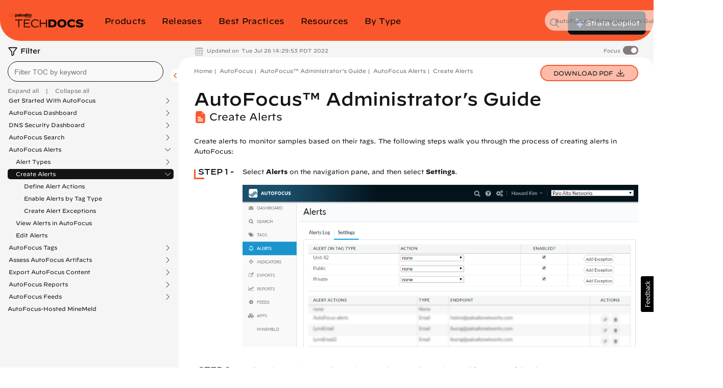

--- FILE ---
content_type: text/html
request_url: https://docs.paloaltonetworks.com/autofocus/autofocus-admin/autofocus-alerts/create-alerts
body_size: 56117
content:


<!DOCTYPE HTML>
<html  lang="en-US">

    <head>


    <meta http-equiv="content-type" content="text/html; charset=UTF-8">
    <meta name="keywords" content="Cloud-Security, Cloud-Delivered, Cortex, AutoFocus Admin Guide, Alerts, Task, AutoFocus">
    <meta name="description" content="">
    <meta name="viewport" content="width=device-width, initial-scale=1" />

    <!-- Coveo JavaScript Search Framework V2.6459 -->
    <!-- Coveo JavaScript Search Framework (with lazy loading) -->
    <!-- Updated the JSUI from version 2.10083 to 2.10110.0 -->
	<script class="coveo-script" src="https://static.cloud.coveo.com/searchui/v2.10110/js/CoveoJsSearch.Lazy.min.js"></script>
	<link rel="stylesheet" href="https://static.cloud.coveo.com/searchui/v2.10110/css/CoveoFullSearch.min.css" />
	<script src="https://static.cloud.coveo.com/searchui/v2.10110/js/templates/templates.js"></script>

<script>
  (function () {
    // true if this window is inside any frame/iframe
    if (window.self !== window.top) {
      document.documentElement.classList.add('in-iframe');
    }
  })();
</script>

	<!-- End of Coveo JavaScript Search Framework V2.6459 -->

    <link rel="stylesheet" href="/etc/clientlibs/techdocs.css" type="text/css">
<script src="/etc.clientlibs/clientlibs/granite/jquery.js"></script>
<script src="/etc.clientlibs/fmdita/thirdParty/clientlibs/lodash/modern.js"></script>
<script src="/etc/clientlibs/techdocs.js"></script>



    <!-- GTM | head.jsp to pick GTM token from the following JS file -->
    <script>
        if (!gtm_config) {
            var gtm_config = new GoogleTagManagerConfig();
        }
    </script>

    <!-- DOCS-1554 Google Tag Manager -->
    <script>
        (function(w,d,s,l,i){w[l]=w[l]||[];w[l].push({'gtm.start':
        new Date().getTime(),event:'gtm.js'});var f=d.getElementsByTagName(s)[0],
        j=d.createElement(s),dl=l!='dataLayer'?'&l='+l:'';j.async=true;j.src=
        'https://www.googletagmanager.com/gtm.js?id='+i+dl;f.parentNode.insertBefore(j,f);
        })(window,document,'script','dataLayer', gtm_config.gtmToken);
    </script>
    <!-- End Google Tag Manager -->

    <link href="/etc/designs/cq-framemaker.css" rel="stylesheet" type="text/css">

    <meta name="Information Type" content="[Task]"/>
	<meta name="Product" content="[Cortex, AutoFocus]"/>
	<meta name="Feature" content="[Alerts]"/>
	
    

    

    <script type="text/javascript">
    var replacementRegex = /[[\]]/g;
    var webData = {};
    webData.id = '/content/techdocs/en_US/autofocus/autofocus-admin/autofocus-alerts/create-alerts';
    webData.channel = 'documentation';
    webData.createdOn = '08-31-2023';
    webData.pageName = 'en_US:docs:autofocus:autofocus-admin:create-alerts';
    webData.language = 'en_US';
    webData.resourceAssetId = '277c818ea21c4804b3177257b6301798';
    webData.sectionPath = 'docs';
    webData.techdocs = {};
    webData.techdocs.meta = {};
    webData.techdocs.meta.osVersion = ''.replace(replacementRegex,'');
    webData.techdocs.meta.informationType = '[Task]'.replace(replacementRegex,'');
    webData.techdocs.meta.product = '[Cortex, AutoFocus]'.replace(replacementRegex,'');
    webData.techdocs.meta.feature = '[Alerts]'.replace(replacementRegex,'');
    webData.techdocs.meta.keywords = 'Cloud-Security, Cloud-Delivered, Cortex, AutoFocus Admin Guide, Alerts, Task, AutoFocus';
</script>


        <!-- DOCS-1692 DTM to Launch -->
        	
                
                
                    <script src="//assets.adobedtm.com/9273d4aedcd2/6eb97addd328/launch-1dd947b3f935.min.js" async></script>
                
        	
        	<!-- End DOCS-1692 -->

    <link rel="apple-touch-icon" sizes="180x180" href="/etc/designs/cq-framemaker/apple-touch-icon.png">
    <link rel="icon" type="image/png" sizes="32x32" href="/etc/designs/cq-framemaker/favicon-32x32.png">
    <link rel="icon" type="image/png" sizes="16x16" href="/etc/designs/cq-framemaker/favicon-16x16.png">
    <link rel="manifest" href="/etc/designs/cq-framemaker/site.webmanifest">
    <link rel="mask-icon" href="/etc/designs/cq-framemaker/safari-pinned-tab.svg" color="#f15a2b">
    
    <link rel="icon" type="image/vnd.microsoft.icon" href="/etc/designs/cq-framemaker/favicon.ico">
    <link rel="shortcut icon" type="image/vnd.microsoft.icon" href="/etc/designs/cq-framemaker/favicon.ico">
    
    <meta name="msapplication-TileColor" content="#ffffff">
    <meta name="msapplication-config" content="/etc/designs/cq-framemaker/browserconfig.xml">
    <meta name="theme-color" content="#ffffff">

    <title>Create Alerts</title>


    <!-- DOCS-1561 Usabilla In-Page Widget --!>
    	<script id="usabilla_config" src=""></script>
    	 <script>
            if (!usabilla_config) {
                var usabilla_config = new UsabillaInPageConfig();
            }
            document.getElementById('usabilla_config').src = usabilla_config.usabillaJS;
        </script>
    <!-- End DOCS-1561 Usabilla In-Page Widget --!>

    <!---- DOCS-1720 ----- -->
          
        <!------- End DOCS-1720 ------>

</head>




	
	
	

  

  

  
    

      
      
      

      

      
    

      
      
      

      

      
    

      
      
      

      

      
    

      
      
      

      

      
    

      
      
      

      

      
    

      
      
      

      

      
    

      
      
      

      

      
    
  

  

    
  

    
  

    
  

    
  

    
  

    
  

    
  


	
	
	

  

  

  
    

      
      
      

      

      
    

      
      
      

      

      
    

      
      
      

      

      
    

      
      
      

      

      
    

      
      
      

      

      
    

      
      
      

      

      
    

      
      
      

      

      
    
  

  

    
  

    
  

    
  

    
  

    
  

    
  

    
  


	
	
	

  

  

  
    

      
      
      

      

      
    

      
      
      

      

      
    

      
      
      

      

      
    

      
      
      

      

      
    

      
      
      

      

      
    

      
      
      

      

      
    

      
      
      

      

      
    
  

  

    
  

    
  

    
  

    
  

    
  

    
  

    
  


	
	
	

  

  

  

  

    
  

    
  

    
  

    
  

    
  

    
  

    
  

<body class="topicPage   theme-default       " style="background-color: ;">
  <style type="text/css">
      .homepage .td-header header.nav-header.container {
        background-color: ;
      }
      

    
  </style>
  
    
    

    

    
    
    
    
    
    
    

    
    

    <style type="text/css">
    .btn-panw-blue-theme,
    .panw-blue-theme-btn-toolbar .btn {
        background-image: linear-gradient(to right,#fff 0,#fff 100%);
        background-color: #00C0E8;
        border: 2px solid #00C0E8 !important;
        color: #fff;
    }
    .btn-panw-blue-theme:last-of-type,
    .panw-blue-theme-btn-toolbar .btn:last-of-type {
        border-right: 2px solid #00C0E8 !important;
    }
    .btn-panw-blue-theme:hover,
    .panw-blue-theme-btn-toolbar .btn:hover {
        color: #00C0E8;
        border: 2px solid #00C0E8 !important;
        background-color: #fff;
    }
    .btn-panw-blue-theme:focus,
    .btn-panw-blue-theme.focus,
    .panw-blue-theme-btn-toolbar .btn:focus,
    .panw-blue-theme-btn-toolbar .btn.focus {
        background-color: #00C0E8;
        color: #fff
    }
    .btn-panw-blue-theme:focus:hover,
    .btn-panw-blue-theme.focus:hover,
    .panw-blue-theme-btn-toolbar .btn:focus:hover,
    .panw-blue-theme-btn-toolbar .btn.focus:hover {
        background-color: #fff;
        color: #00C0E8;
    }
    .btn-panw-blue-theme-inverted,
    .panw-blue-theme-btn-toolbar.invertButtonColors .btn {
        background-image: linear-gradient(to right,#00C0E8 0,#00C0E8 100%);
        border: 1px solid #00C0E8;
        color: #00C0E8;
        border: 2px solid #00C0E8 !important;
    }
    .btn-panw-blue-theme-inverted:hover,
    .panw-blue-theme-btn-toolbar.invertButtonColors .btn:hover {
        color: #fff;
        border: 2px solid #00C0E8!important;
    }
    .btn-panw-blue-theme-inverted:last-of-type,
    .panw-blue-theme-btn-toolbar.invertButtonColors .btn:last-of-type {
        border-right: 2px solid #00C0E8 !important;
    }
    .btn-panw-blue-theme-inverted:focus,
    .btn-panw-blue-theme-inverted.focus,
    .panw-blue-theme-btn-toolbar.invertButtonColors .btn:focus,
    .panw-blue-theme-btn-toolbar.invertButtonColors .btn.focus {
        background-color: #fff;
        color: #00C0E8
    }
    .btn-panw-blue-theme-inverted:focus:hover,
    .btn-panw-blue-theme-inverted.focus:hover,
    .panw-blue-theme-btn-toolbar.invertButtonColors .btn:focus:hover,
    .panw-blue-theme-btn-toolbar.invertButtonColors .btn.focus:hover {
        background-color: #00C0E8;
        color: #fff;
    }

    .td-alert__container.panw-blue-theme {
        border-color: #00C0E8;
    }
    .td-alert__container.panw-blue-theme .td-alert__icon {
        /* filter: invert(42%) sepia(100%) saturate(2547%) hue-rotate(330deg) brightness(103%) contrast(96%); */
    }
    .td-alert__container.panw-blue-theme .td-alert__separator {
        border-color: #00C0E8;
    }
    .theme-panw-blue-theme .content-tile .theme-tile-light,
    .theme-panw-blue-theme .content-tile .theme-tile-dark {
        border-bottom: 4px solid #141414;
    }
    .theme-panw-blue-theme .content-tile .theme-tile-dark .content-tile__separator,
    .theme-panw-blue-theme .content-tile .theme-tile-light .content-tile__separator {
        border-color: #141414;
    }
    .theme-panw-blue-theme .content-tile .theme-tile-light {
        background: #A2E4F2;
    }
    .theme-panw-blue-theme .content-tile .theme-tile-dark {
        background: #00C0E8;
    }
    .panw-blue-theme-colored-dark-tile {
        background: #00C0E8;
    }
    .panw-blue-theme-colored-dark-tile .content-tile__content .content-fade {
        background: linear-gradient(to right, rgba(0,0,0,0) 0%, #00C0E8 50%);
    }
    .panw-blue-theme-colored-dark-tile,
    .panw-blue-theme-colored-light-tile {
        border-bottom: 4px solid #141414 !important;
    }
    .panw-blue-theme-colored-light-tile .content-tile__separator,
    .panw-blue-theme-colored-dark-tile .content-tile__separator {
        border-color: #141414 !important;
    }
    .panw-blue-theme-colored-light-tile {
        background: #A2E4F2;
    }
    .panw-blue-theme-colored-light-tile .content-tile__content .content-fade {
        background: linear-gradient(to right, rgba(0,0,0,0) 0%, #A2E4F2 50%);
    }
    .panw-blue-theme-white-tile {
        background: #fff;
    }
    .panw-blue-theme-gray-tile {
        background: #f4f4f2;
    }
    .panw-blue-theme-white-tile,
    .panw-blue-theme-gray-tile {
        border-top: 1px solid #F4F4F2;
        border-right: 1px solid #F4F4F2;
        border-left: 1px solid #F4F4F2;
        border-bottom: 4px solid #00C0E8 !important;
    }
    .panw-blue-theme-colored-light-tile .content-tile__button:hover .td-button {
        color: #A2E4F2;
    }
    .panw-blue-theme-white-tile.content-tile__inner .content-tile__separator,
    .panw-blue-theme-gray-tile.content-tile__inner .content-tile__separator{
        border-top: 4px solid #00C0E8;
    }
    .content-tile__inner--image.image-theme-panw-blue-theme {
        border-bottom: 4px solid #00C0E8;
    }
    .content-tile__inner--image.image-theme-panw-blue-theme .content-tile__image-link {
        background-color: #00C0E8;
    }
    .content-tile__inner--image.image-theme-panw-blue-theme .content-tile__image {
        background-image: url('/content/dam/techdocs/en_US/images/branding/Prisma_Inverted_Graphic_RGB-01.png');
    }
    .theme-panw-blue-theme .content-tile .theme-tile-dark .content-tile__content .content-fade {
        background: linear-gradient(to right, rgba(0,0,0,0) 0%, #00C0E8 50%);
    }
    .theme-panw-blue-theme .content-tile .theme-tile-light .content-tile__content .content-fade {
        background: linear-gradient(to right, rgba(0,0,0,0) 0%, #A2E4F2 50%);
    }
    .theme-panw-blue-theme .white-tile,
    .theme-panw-blue-theme .gray-tile {
        border-bottom: 4px solid #00C0E8;
    }
    .theme-panw-blue-theme .content-tile__separator {
        border-top: 4px solid #00C0E8;
    }
    .theme-panw-blue-theme .theme-tile-light .content-tile__button:hover .td-button {
        color: #A2E4F2;
    }
</style>


    
    

    
    
    
    
    
    

  
    
    

    

    
    
    
    
    
    
    

    
    

    <style type="text/css">
    .btn-panw-yellow-theme,
    .panw-yellow-theme-btn-toolbar .btn {
        background-image: linear-gradient(to right,#fff 0,#fff 100%);
        background-color: #ffcb26;
        border: 2px solid #ffcb26 !important;
        color: #fff;
    }
    .btn-panw-yellow-theme:last-of-type,
    .panw-yellow-theme-btn-toolbar .btn:last-of-type {
        border-right: 2px solid #ffcb26 !important;
    }
    .btn-panw-yellow-theme:hover,
    .panw-yellow-theme-btn-toolbar .btn:hover {
        color: #ffcb26;
        border: 2px solid #ffcb26 !important;
        background-color: #fff;
    }
    .btn-panw-yellow-theme:focus,
    .btn-panw-yellow-theme.focus,
    .panw-yellow-theme-btn-toolbar .btn:focus,
    .panw-yellow-theme-btn-toolbar .btn.focus {
        background-color: #ffcb26;
        color: #fff
    }
    .btn-panw-yellow-theme:focus:hover,
    .btn-panw-yellow-theme.focus:hover,
    .panw-yellow-theme-btn-toolbar .btn:focus:hover,
    .panw-yellow-theme-btn-toolbar .btn.focus:hover {
        background-color: #fff;
        color: #ffcb26;
    }
    .btn-panw-yellow-theme-inverted,
    .panw-yellow-theme-btn-toolbar.invertButtonColors .btn {
        background-image: linear-gradient(to right,#ffcb26 0,#ffcb26 100%);
        border: 1px solid #ffcb26;
        color: #ffcb26;
        border: 2px solid #ffcb26 !important;
    }
    .btn-panw-yellow-theme-inverted:hover,
    .panw-yellow-theme-btn-toolbar.invertButtonColors .btn:hover {
        color: #fff;
        border: 2px solid #ffcb26!important;
    }
    .btn-panw-yellow-theme-inverted:last-of-type,
    .panw-yellow-theme-btn-toolbar.invertButtonColors .btn:last-of-type {
        border-right: 2px solid #ffcb26 !important;
    }
    .btn-panw-yellow-theme-inverted:focus,
    .btn-panw-yellow-theme-inverted.focus,
    .panw-yellow-theme-btn-toolbar.invertButtonColors .btn:focus,
    .panw-yellow-theme-btn-toolbar.invertButtonColors .btn.focus {
        background-color: #fff;
        color: #ffcb26
    }
    .btn-panw-yellow-theme-inverted:focus:hover,
    .btn-panw-yellow-theme-inverted.focus:hover,
    .panw-yellow-theme-btn-toolbar.invertButtonColors .btn:focus:hover,
    .panw-yellow-theme-btn-toolbar.invertButtonColors .btn.focus:hover {
        background-color: #ffcb26;
        color: #fff;
    }

    .td-alert__container.panw-yellow-theme {
        border-color: #ffcb26;
    }
    .td-alert__container.panw-yellow-theme .td-alert__icon {
        /* filter: invert(42%) sepia(100%) saturate(2547%) hue-rotate(330deg) brightness(103%) contrast(96%); */
    }
    .td-alert__container.panw-yellow-theme .td-alert__separator {
        border-color: #ffcb26;
    }
    .theme-panw-yellow-theme .content-tile .theme-tile-light,
    .theme-panw-yellow-theme .content-tile .theme-tile-dark {
        border-bottom: 4px solid #141414;
    }
    .theme-panw-yellow-theme .content-tile .theme-tile-dark .content-tile__separator,
    .theme-panw-yellow-theme .content-tile .theme-tile-light .content-tile__separator {
        border-color: #141414;
    }
    .theme-panw-yellow-theme .content-tile .theme-tile-light {
        background: #FFE18A;
    }
    .theme-panw-yellow-theme .content-tile .theme-tile-dark {
        background: #ffcb26;
    }
    .panw-yellow-theme-colored-dark-tile {
        background: #ffcb26;
    }
    .panw-yellow-theme-colored-dark-tile .content-tile__content .content-fade {
        background: linear-gradient(to right, rgba(0,0,0,0) 0%, #ffcb26 50%);
    }
    .panw-yellow-theme-colored-dark-tile,
    .panw-yellow-theme-colored-light-tile {
        border-bottom: 4px solid #141414 !important;
    }
    .panw-yellow-theme-colored-light-tile .content-tile__separator,
    .panw-yellow-theme-colored-dark-tile .content-tile__separator {
        border-color: #141414 !important;
    }
    .panw-yellow-theme-colored-light-tile {
        background: #FFE18A;
    }
    .panw-yellow-theme-colored-light-tile .content-tile__content .content-fade {
        background: linear-gradient(to right, rgba(0,0,0,0) 0%, #FFE18A 50%);
    }
    .panw-yellow-theme-white-tile {
        background: #fff;
    }
    .panw-yellow-theme-gray-tile {
        background: #f4f4f2;
    }
    .panw-yellow-theme-white-tile,
    .panw-yellow-theme-gray-tile {
        border-top: 1px solid #F4F4F2;
        border-right: 1px solid #F4F4F2;
        border-left: 1px solid #F4F4F2;
        border-bottom: 4px solid #ffcb26 !important;
    }
    .panw-yellow-theme-colored-light-tile .content-tile__button:hover .td-button {
        color: #FFE18A;
    }
    .panw-yellow-theme-white-tile.content-tile__inner .content-tile__separator,
    .panw-yellow-theme-gray-tile.content-tile__inner .content-tile__separator{
        border-top: 4px solid #ffcb26;
    }
    .content-tile__inner--image.image-theme-panw-yellow-theme {
        border-bottom: 4px solid #ffcb26;
    }
    .content-tile__inner--image.image-theme-panw-yellow-theme .content-tile__image-link {
        background-color: #ffcb26;
    }
    .content-tile__inner--image.image-theme-panw-yellow-theme .content-tile__image {
        background-image: url('/content/dam/techdocs/en_US/images/branding/network-security-pattern.png');
    }
    .theme-panw-yellow-theme .content-tile .theme-tile-dark .content-tile__content .content-fade {
        background: linear-gradient(to right, rgba(0,0,0,0) 0%, #ffcb26 50%);
    }
    .theme-panw-yellow-theme .content-tile .theme-tile-light .content-tile__content .content-fade {
        background: linear-gradient(to right, rgba(0,0,0,0) 0%, #FFE18A 50%);
    }
    .theme-panw-yellow-theme .white-tile,
    .theme-panw-yellow-theme .gray-tile {
        border-bottom: 4px solid #ffcb26;
    }
    .theme-panw-yellow-theme .content-tile__separator {
        border-top: 4px solid #ffcb26;
    }
    .theme-panw-yellow-theme .theme-tile-light .content-tile__button:hover .td-button {
        color: #FFE18A;
    }
</style>


    
    

    
    
    
    
    
    

  
    
    

    

    
    
    
    
    
    
    

    
    

    <style type="text/css">
    .btn-panw-green-theme,
    .panw-green-theme-btn-toolbar .btn {
        background-image: linear-gradient(to right,#fff 0,#fff 100%);
        background-color: #02cc66;
        border: 2px solid #02cc66 !important;
        color: #fff;
    }
    .btn-panw-green-theme:last-of-type,
    .panw-green-theme-btn-toolbar .btn:last-of-type {
        border-right: 2px solid #02cc66 !important;
    }
    .btn-panw-green-theme:hover,
    .panw-green-theme-btn-toolbar .btn:hover {
        color: #02cc66;
        border: 2px solid #02cc66 !important;
        background-color: #fff;
    }
    .btn-panw-green-theme:focus,
    .btn-panw-green-theme.focus,
    .panw-green-theme-btn-toolbar .btn:focus,
    .panw-green-theme-btn-toolbar .btn.focus {
        background-color: #02cc66;
        color: #fff
    }
    .btn-panw-green-theme:focus:hover,
    .btn-panw-green-theme.focus:hover,
    .panw-green-theme-btn-toolbar .btn:focus:hover,
    .panw-green-theme-btn-toolbar .btn.focus:hover {
        background-color: #fff;
        color: #02cc66;
    }
    .btn-panw-green-theme-inverted,
    .panw-green-theme-btn-toolbar.invertButtonColors .btn {
        background-image: linear-gradient(to right,#02cc66 0,#02cc66 100%);
        border: 1px solid #02cc66;
        color: #02cc66;
        border: 2px solid #02cc66 !important;
    }
    .btn-panw-green-theme-inverted:hover,
    .panw-green-theme-btn-toolbar.invertButtonColors .btn:hover {
        color: #fff;
        border: 2px solid #02cc66!important;
    }
    .btn-panw-green-theme-inverted:last-of-type,
    .panw-green-theme-btn-toolbar.invertButtonColors .btn:last-of-type {
        border-right: 2px solid #02cc66 !important;
    }
    .btn-panw-green-theme-inverted:focus,
    .btn-panw-green-theme-inverted.focus,
    .panw-green-theme-btn-toolbar.invertButtonColors .btn:focus,
    .panw-green-theme-btn-toolbar.invertButtonColors .btn.focus {
        background-color: #fff;
        color: #02cc66
    }
    .btn-panw-green-theme-inverted:focus:hover,
    .btn-panw-green-theme-inverted.focus:hover,
    .panw-green-theme-btn-toolbar.invertButtonColors .btn:focus:hover,
    .panw-green-theme-btn-toolbar.invertButtonColors .btn.focus:hover {
        background-color: #02cc66;
        color: #fff;
    }

    .td-alert__container.panw-green-theme {
        border-color: #02cc66;
    }
    .td-alert__container.panw-green-theme .td-alert__icon {
        /* filter: invert(42%) sepia(100%) saturate(2547%) hue-rotate(330deg) brightness(103%) contrast(96%); */
    }
    .td-alert__container.panw-green-theme .td-alert__separator {
        border-color: #02cc66;
    }
    .theme-panw-green-theme .content-tile .theme-tile-light,
    .theme-panw-green-theme .content-tile .theme-tile-dark {
        border-bottom: 4px solid #141414;
    }
    .theme-panw-green-theme .content-tile .theme-tile-dark .content-tile__separator,
    .theme-panw-green-theme .content-tile .theme-tile-light .content-tile__separator {
        border-color: #141414;
    }
    .theme-panw-green-theme .content-tile .theme-tile-light {
        background: #98deae;
    }
    .theme-panw-green-theme .content-tile .theme-tile-dark {
        background: #02cc66;
    }
    .panw-green-theme-colored-dark-tile {
        background: #02cc66;
    }
    .panw-green-theme-colored-dark-tile .content-tile__content .content-fade {
        background: linear-gradient(to right, rgba(0,0,0,0) 0%, #02cc66 50%);
    }
    .panw-green-theme-colored-dark-tile,
    .panw-green-theme-colored-light-tile {
        border-bottom: 4px solid #141414 !important;
    }
    .panw-green-theme-colored-light-tile .content-tile__separator,
    .panw-green-theme-colored-dark-tile .content-tile__separator {
        border-color: #141414 !important;
    }
    .panw-green-theme-colored-light-tile {
        background: #98deae;
    }
    .panw-green-theme-colored-light-tile .content-tile__content .content-fade {
        background: linear-gradient(to right, rgba(0,0,0,0) 0%, #98deae 50%);
    }
    .panw-green-theme-white-tile {
        background: #fff;
    }
    .panw-green-theme-gray-tile {
        background: #f4f4f2;
    }
    .panw-green-theme-white-tile,
    .panw-green-theme-gray-tile {
        border-top: 1px solid #F4F4F2;
        border-right: 1px solid #F4F4F2;
        border-left: 1px solid #F4F4F2;
        border-bottom: 4px solid #02cc66 !important;
    }
    .panw-green-theme-colored-light-tile .content-tile__button:hover .td-button {
        color: #98deae;
    }
    .panw-green-theme-white-tile.content-tile__inner .content-tile__separator,
    .panw-green-theme-gray-tile.content-tile__inner .content-tile__separator{
        border-top: 4px solid #02cc66;
    }
    .content-tile__inner--image.image-theme-panw-green-theme {
        border-bottom: 4px solid #02cc66;
    }
    .content-tile__inner--image.image-theme-panw-green-theme .content-tile__image-link {
        background-color: #02cc66;
    }
    .content-tile__inner--image.image-theme-panw-green-theme .content-tile__image {
        background-image: url('/content/dam/techdocs/en_US/images/branding/Cortex_Inverted_Graphic_RGB-01.png');
    }
    .theme-panw-green-theme .content-tile .theme-tile-dark .content-tile__content .content-fade {
        background: linear-gradient(to right, rgba(0,0,0,0) 0%, #02cc66 50%);
    }
    .theme-panw-green-theme .content-tile .theme-tile-light .content-tile__content .content-fade {
        background: linear-gradient(to right, rgba(0,0,0,0) 0%, #98deae 50%);
    }
    .theme-panw-green-theme .white-tile,
    .theme-panw-green-theme .gray-tile {
        border-bottom: 4px solid #02cc66;
    }
    .theme-panw-green-theme .content-tile__separator {
        border-top: 4px solid #02cc66;
    }
    .theme-panw-green-theme .theme-tile-light .content-tile__button:hover .td-button {
        color: #98deae;
    }
</style>


    
    

    
    
    
    
    
    

  
    
    

    

    
    
    
    
    
    
    

    
    

    <style type="text/css">
    .btn-default,
    .default-btn-toolbar .btn {
        background-image: linear-gradient(to right,#fff 0,#fff 100%);
        background-color: #fa582c;
        border: 2px solid #fa582c !important;
        color: #fff;
    }
    .btn-default:last-of-type,
    .default-btn-toolbar .btn:last-of-type {
        border-right: 2px solid #fa582c !important;
    }
    .btn-default:hover,
    .default-btn-toolbar .btn:hover {
        color: #fa582c;
        border: 2px solid #fa582c !important;
        background-color: #fff;
    }
    .btn-default:focus,
    .btn-default.focus,
    .default-btn-toolbar .btn:focus,
    .default-btn-toolbar .btn.focus {
        background-color: #fa582c;
        color: #fff
    }
    .btn-default:focus:hover,
    .btn-default.focus:hover,
    .default-btn-toolbar .btn:focus:hover,
    .default-btn-toolbar .btn.focus:hover {
        background-color: #fff;
        color: #fa582c;
    }
    .btn-default-inverted,
    .default-btn-toolbar.invertButtonColors .btn {
        background-image: linear-gradient(to right,#fa582c 0,#fa582c 100%);
        border: 1px solid #fa582c;
        color: #fa582c;
        border: 2px solid #fa582c !important;
    }
    .btn-default-inverted:hover,
    .default-btn-toolbar.invertButtonColors .btn:hover {
        color: #fff;
        border: 2px solid #fa582c!important;
    }
    .btn-default-inverted:last-of-type,
    .default-btn-toolbar.invertButtonColors .btn:last-of-type {
        border-right: 2px solid #fa582c !important;
    }
    .btn-default-inverted:focus,
    .btn-default-inverted.focus,
    .default-btn-toolbar.invertButtonColors .btn:focus,
    .default-btn-toolbar.invertButtonColors .btn.focus {
        background-color: #fff;
        color: #fa582c
    }
    .btn-default-inverted:focus:hover,
    .btn-default-inverted.focus:hover,
    .default-btn-toolbar.invertButtonColors .btn:focus:hover,
    .default-btn-toolbar.invertButtonColors .btn.focus:hover {
        background-color: #fa582c;
        color: #fff;
    }

    .td-alert__container.default {
        border-color: #fa582c;
    }
    .td-alert__container.default .td-alert__icon {
        /* filter: invert(42%) sepia(100%) saturate(2547%) hue-rotate(330deg) brightness(103%) contrast(96%); */
    }
    .td-alert__container.default .td-alert__separator {
        border-color: #fa582c;
    }
    .theme-default .content-tile .theme-tile-light,
    .theme-default .content-tile .theme-tile-dark {
        border-bottom: 4px solid #141414;
    }
    .theme-default .content-tile .theme-tile-dark .content-tile__separator,
    .theme-default .content-tile .theme-tile-light .content-tile__separator {
        border-color: #141414;
    }
    .theme-default .content-tile .theme-tile-light {
        background: #faae99;
    }
    .theme-default .content-tile .theme-tile-dark {
        background: #fa582c;
    }
    .default-colored-dark-tile {
        background: #fa582c;
    }
    .default-colored-dark-tile .content-tile__content .content-fade {
        background: linear-gradient(to right, rgba(0,0,0,0) 0%, #fa582c 50%);
    }
    .default-colored-dark-tile,
    .default-colored-light-tile {
        border-bottom: 4px solid #141414 !important;
    }
    .default-colored-light-tile .content-tile__separator,
    .default-colored-dark-tile .content-tile__separator {
        border-color: #141414 !important;
    }
    .default-colored-light-tile {
        background: #faae99;
    }
    .default-colored-light-tile .content-tile__content .content-fade {
        background: linear-gradient(to right, rgba(0,0,0,0) 0%, #faae99 50%);
    }
    .default-white-tile {
        background: #fff;
    }
    .default-gray-tile {
        background: #f4f4f2;
    }
    .default-white-tile,
    .default-gray-tile {
        border-top: 1px solid #F4F4F2;
        border-right: 1px solid #F4F4F2;
        border-left: 1px solid #F4F4F2;
        border-bottom: 4px solid #fa582c !important;
    }
    .default-colored-light-tile .content-tile__button:hover .td-button {
        color: #faae99;
    }
    .default-white-tile.content-tile__inner .content-tile__separator,
    .default-gray-tile.content-tile__inner .content-tile__separator{
        border-top: 4px solid #fa582c;
    }
    .content-tile__inner--image.image-theme-default {
        border-bottom: 4px solid #fa582c;
    }
    .content-tile__inner--image.image-theme-default .content-tile__image-link {
        background-color: #fa582c;
    }
    .content-tile__inner--image.image-theme-default .content-tile__image {
        background-image: url('/content/dam/techdocs/en_US/images/branding/Parent_Inverted_Graphic_RGB-01.png');
    }
    .theme-default .content-tile .theme-tile-dark .content-tile__content .content-fade {
        background: linear-gradient(to right, rgba(0,0,0,0) 0%, #fa582c 50%);
    }
    .theme-default .content-tile .theme-tile-light .content-tile__content .content-fade {
        background: linear-gradient(to right, rgba(0,0,0,0) 0%, #faae99 50%);
    }
    .theme-default .white-tile,
    .theme-default .gray-tile {
        border-bottom: 4px solid #fa582c;
    }
    .theme-default .content-tile__separator {
        border-top: 4px solid #fa582c;
    }
    .theme-default .theme-tile-light .content-tile__button:hover .td-button {
        color: #faae99;
    }
</style>


    
    

    
    
    
    
    
    

  

	<style type="text/css">


  .dots5 {
          display: block;
          position: absolute;
          top: 50%;
          left: 50%;
          height: 22px;
          width: 55px;
          margin: -25px 0 0 -25px;
      }

      .dots5 span {
          position: absolute;
          width: 10px;
          height: 10px;
          background: rgba(0, 0, 0, 0.25);
          border-radius: 50%;
          -webkit-animation: dots5 1s infinite ease-in-out;
          animation: dots5 1s infinite ease-in-out;
      }

      .dots5 span:nth-child(1) {
          left: 0px;
          -webkit-animation-delay: 0.2s;
          animation-delay: 0.2s;
      }

      .dots5 span:nth-child(2) {
          left: 15px;
          -webkit-animation-delay: 0.3s;
          animation-delay: 0.3s;
      }

      .dots5 span:nth-child(3) {
          left: 30px;
          -webkit-animation-delay: 0.4s;
          animation-delay: 0.4s;
      }

      .dots5 span:nth-child(4) {
          left: 45px;
          -webkit-animation-delay: 0.5s;
          animation-delay: 0.5s;
      }

      @keyframes dots5 {
          0% {
              -webkit-transform: translateY(0px);
              transform: translateY(0px);
              -webkit-transform: translateY(0px);
              transform: translateY(0px);
              background: #d62d20;
          }
          25% {
              -webkit-transform: translateY(10px);
              transform: translateY(10px);
              -webkit-transform: translateY(10px);
              transform: translateY(10px);
              background: #ffa700;
          }
          50% {
              -webkit-transform: translateY(10px);
              transform: translateY(10px);
              -webkit-transform: translateY(10px);
              transform: translateY(10px);
              background: #008744;
          }
          100% {
              -webkit-transform: translateY(0px);
              transform: translateY(0px);
              -webkit-transform: translateY(0px);
              transform: translateY(0px);
              background: #0057e7;
          }
      }

      @-webkit-keyframes dots5 {
          0% {
              -webkit-transform: translateY(0px);
              transform: translateY(0px);
              background: #d62d20;
          }
          25% {
              -webkit-transform: translateY(10px);
              transform: translateY(10px);
              background: #ffa700;
          }
          50% {
              -webkit-transform: translateY(10px);
              transform: translateY(10px);
              background: #008744;
          }
          100% {
              -webkit-transform: translateY(0px);
              transform: translateY(0px);
              background: #0057e7;
          }
      }

      .theme-default:not(.standard) .banner-full {
          background: #fa582c;
      }
      .theme-default .banner-full::before {
          background-image: url('/etc/clientlibs/techdocs/assets/themes/banner-default-left.png');
      }
      .theme-default .banner-full::after {
          background-image: url('/etc/clientlibs/techdocs/assets/themes/banner-default-right.png');
      }
      .theme-default:not(.standard) .banner-full h1{
          color: #000;
      }
      .theme-default:not(.standard) .banner-full hr {
          border-color: #000;
      }

      .theme-default .global-brand-config {
          color: #000;
      }

  	.default-search .td-result-card__separator.td-separator.td-separator--small{
  		border-top: 4px solid #fa582c !important;
  	}

      .theme-default .td-body .td-split-banner.framemaker-book-detail-page main .banner .banner-inner hr,
      .theme-default .td-body .td-split-banner.framemaker-book-landing main .banner .banner-inner hr {
          border-color: #fa582c;
      }
      .theme-default .td-body .td-split-banner.framemaker-book-detail-page main .banner .banner-inner:before,
      .theme-default .td-body .td-split-banner.framemaker-book-landing main .banner .banner-inner:before {
          background-image: url('/etc/clientlibs/techdocs/assets/themes/banner-default-right.png');
      }
      .theme-default .td-body .td-split-banner.framemaker-book-detail-page aside .banner .banner-inner .structured-pdf:before,
      .theme-default .td-body .td-split-banner.framemaker-book-landing aside .banner .banner-inner .structured-pdf:before,
      .theme-default .td-body .td-split-banner aside .banner .banner-inner .unstructured-pdf:before{
          background-image: url('/etc/clientlibs/techdocs/assets/themes/banner-default-left.png');
      }
      .theme-default .framemaker_base.abstractPage .td-split-banner aside hr {
          background: #fa582c;
      }
      .theme-default .td-body .td-split-banner.framemaker-book-detail-page aside .banner .td-button,
      .theme-default .td-body .td-split-banner.framemaker-book-landing aside .banner .td-button {
          background-image: linear-gradient(to right,#fa582c 0,#fa582c 100%);
      }
      .theme-default .td-body .td-split-banner.framemaker-book-detail-page main .banner .banner-inner::after,
      .theme-default .td-body .td-split-banner.framemaker-book-landing main .banner .banner-inner::after,
      .theme-default .td-body .td-split-banner.framemaker-book-detail-page main .banner .banner-inner .mobile-toc-container::before,
      .theme-default .td-body .td-split-banner.framemaker-book-landing main .banner .banner-inner .mobile-toc-container::before {
          background-image: url('');
      }

      .theme-default .list-group-item,
      .theme-default .list-group-item {
          border-left: 4px solid #fa582c;
      }
      .theme-default .list-group-item.active,
      .theme-default .list-group-item.active:hover,
      .theme-default .list-group-item.active:focus {
          background-color: #fa582c;
          border-color: #fa582c;
      }

      .eol-banner.default {
          background: #fa582c;
      }
      .eol-banner.default::before {
          border-bottom: 8px solid #fa582c;
      }
      .eol-banner.default::after {
          border-left: 15px solid #fa582c;
      }
      .td-header .td-header__breadcrumb{
          color: #000;
      }
      .theme-default .td-split-banner aside hr {
          background: #fa582c;
      }

      .theme-default .td-split-banner .toggle-aside i {
          color: #000;
      }

      .td-alert__container.basedOnTag {
          border-color: #fa582c;
      }
      .td-alert__container.basedOnTag .td-alert__icon {
          /* filter: invert(42%) sepia(100%) saturate(2547%) hue-rotate(330deg) brightness(103%) contrast(96%); */
      }
      .td-alert__container.basedOnTag .td-alert__separator {
          border-color: #fa582c;
      }

      .btn-basedOnTag {
          background-image: linear-gradient(to right,#000 0,#000 100%);
          background-color: #fa582c;
          border: 2px solid #fa582c !important;
      }
      .btn-basedOnTag:hover {
          color: #fa582c;
      }
      .btn-basedOnTag-inverted {
          background-image: linear-gradient(to right,#fa582c 0,#fa582c 100%);
          border: 1px solid #fa582c;
          color: #fa582c;
          border: 2px solid #fa582c !important;
      }
      .btn-basedOnTag-inverted:hover {
          color: #000;
      }

      .theme-default .content-tile__inner--image.image-theme-manual .content-tile__image {
          border-bottom: 8px solid #fa582c;
      }
      .content-tile__inner--image.image-theme-basedOnTag {
          border-bottom: 4px solid #fa582c;
      }
      .content-tile__inner--image.image-theme-basedOnTag .content-tile__image-link {
          background-color: #fa582c;
      }
      .content-tile__inner--image.image-theme-basedOnTag .content-tile__image {
          background-image: url('/content/dam/techdocs/en_US/images/branding/Parent_Inverted_Graphic_RGB-01.png');
      }
      .theme-default .accio-book-path hr {
          border-top-color: #fa582c;
      }
      .theme-default .accio_book_path hr {
          border-top-color: #fa582c;
      }

      .theme-default .version-switcher-version:hover{
          border-color: #fa582c !important;
      }

      .theme-default .version-switcher-version:hover::after {
          background-color: #fa582c;
      }

      .theme-default .consolidated-toc .output-local > .toc-dropdown:hover,
      .theme-default .consolidated-toc .output-local > a:hover{
          background-color: #fa582c66;
      }

      .theme-default .non-accio-toc .local > .toc-dropdown:hover,
      .theme-default .non-accio-toc .local > a:hover,
      .theme-default .non-accio-toc .output-local > .toc-dropdown:hover,
      .theme-default .non-accio-toc .output-local > a:hover{
          background-color: #fa582c66;
      }

      .theme-default .doc-set-toc .toc-book-title hr {
          border-top-color: #fa582c;
      }

      .theme-default .on-this-page-link-id:hover {
          fill: #fa582c;
      }

      .theme-default .expand-collapse-all-collapsible {
          border-color: #fa582c;
          color: #fa582c;
      }

      .theme-default .expand-collapse-all-collapsible::before {
          background-color: #fa582c;
      }

      .theme-default .expand-collapse-all-collapsible .expand-container:hover,
      .theme-default .expand-collapse-all-collapsible .collapse-container:hover {
          background-color: #fa582c;
      }

      .theme-default .collapsible-content-collapse:hover,
      .theme-default .collapsible-content-expand:hover {
          background-color: #fa582c66;
      }

      .theme-default .collapsible-svg svg {
          fill: #fa582c;
      }

      .theme-default .td-body aside .toggle-aside:hover {
          background-color: #fa582c !important;
      }

      .theme-default .td-body aside .toggle-aside i svg {
          fill: #fa582c;
      }

      .theme-default .td-body aside .toggle-aside i svg:hover {
          fill: white;
      }

      .theme-default .on-this-page-text-container .current-active {
          background-color: #fa582c;
      }

      .theme-default .important-resources-comp hr {
          border-top-color: #fa582c;
      }

      .theme-default .highlight .highlight-title-row hr {
          border-top-color: #fa582c;
      }

      .theme-default .whatsNewTable h3::after {
          background-color: #fa582c;
      }

      .theme-default.productHomePage .product-homepage-title-container hr {
          border-top-color: #fa582c;
      }

      .theme-default .content-inner hr{
          border-top-color: #fa582c;
      }

      .theme-default .book-detail-pagination > div:hover {
          background-color: #fa582c66;
          border-color: #fa582c;
      }

      .theme-default .book-detail-pagination i::before {
          border-color: #fa582c
      }

      .theme-default .book-detail-pagination svg {
          fill: #fa582c
      }

      .theme-default .structured-pdf .td-button,
      .theme-default .detail-breadcrumb-download .td-button {
          border-color: #fa582c;
          background-color: #fa582c66;
      }

      .theme-default .structured-pdf .td-button:hover,
      .theme-default .detail-breadcrumb-download .td-button:hover {
          background-color: #fa582c;
      }

      .theme-default .bookdetail-page-title-row::after {
          background-color: #fa582c;
      }

      .theme-default .bookdetail-document-svg {
          fill: #fa582c;
      }

      .theme-default .bookdetail-pagination i {
          color: #fa582c;
      }

      .theme-default .mobile-toc::after {
          background-color: #fa582c;
      }

      .theme-default .framemaker-book-detail-page main .content-inner .mobile-toc-title-row .toggle-aside svg {
          fill: #fa582c;
      }

      .theme-default .framemaker-book-detail-page main .content-inner .mobile-toc-title-row .toggle-aside:hover {
          background-color: #fa582c;
      }

      .theme-default .mobile-toggle-toc svg {
          fill: #fa582c;
      }

      .theme-default .mobile-toggle-toc svg {
          fill: #fa582c;
      }

      .theme-default .mobile-toggle-toc:hover {
          background-color: #fa582c;
      }

      .theme-default .tab-pane {
          border-color: #fa582c;
      }

      .theme-default ul[data-outputclass="tabs"] li.active a {
          border-color: #fa582c;
          border-bottom-color: #fff;
      }

      .theme-default .translated-tabs ul[data-outputclass="translated-tabs"] li.active a {
          border-color: #fa582c;
          border-right-color: #fff;
      }

      .theme-default .translated-tabs ul[data-outputclass="translated-tabs"] li.active .xref:hover::after{
        background-color: #fa582c;
      }

      .theme-default ul[data-outputclass="tabs"] li a:focus,
      .theme-default ul[data-outputclass="tabs"] li a:hover {
          background-color: #fa582c;
          border-color: #fa582c;
      }

      .theme-default ul[data-outputclass="tabs"]  {
          border-color: #fa582c !important;
      }

      .theme-default ul[data-outputclass="translated-tabs"] li a:focus,
      .theme-default ul[data-outputclass="translated-tabs"] li a:hover {
          background-color: #fa582c;
          border-color: #fa582c;
      }

      .theme-default ul[data-outputclass="translated-tabs"]  {
          border-color: #fa582c !important;
      }

      .theme-default .footer.baseComponent {
          background-color: #fa582c;
      }

      .theme-default header.nav-header.container {
          background-color: #fa582c;
      }

      .theme-default .book-detail-pagination a i  {
          color: #fa582c;
      }

      .theme-default .book-detail-pagination a i:hover  {
          color: #fa582c;
      }

      .theme-default .docset-information-type-svg {
          fill: #fa582c;
      }

      .theme-default.standard .td-body .standard-body-title hr {
          border-top-color: #fa582c;
      }

      .theme-default.standard .title h2::after  {
          background-color: #fa582c;
      }

      .theme-default .scrollbar-outer > .scroll-element .scroll-bar {
          background-color: #fa582c;
      }

      .theme-default .doc-set-dita-content-well .code-btn,
      .theme-default .dita-iframe-content .book-pdf-content .code-btn {
          background-image: linear-gradient(to right, #fa582c 0,#fa582c 100%);
      }

      .theme-default .highlight ol li a {
          background: linear-gradient(to right, #fa582c, #fa582c66 70%,rgba(0,0,0,0));
          background-size: 0 100%;
          background-position: 0 0.85em;
          background-repeat: no-repeat;
      }

      .theme-default .product-landing-title-container hr {
          background-color: #fa582c;
      }

      .theme-default .td-body__content .td-product-content .title h2::after {
          background-color: #fa582c;
      }

      .theme-default .content-title hr {
          border-bottom-color: #fa582c;
      }

      .theme-default .title h2::after {
          background-color: #fa582c;
      }

      .theme-default .framemaker-book-landing hr {
          background-color: #fa582c;
      }

      .theme-default .doc-set-dita-content-well .book-pdf-content h3:after {
          background-color: #fa582c;
      }

      .theme-default .accio-product-title-header:after {
          background-color: #fa582c;
      }

      .theme-default .step-border-bottom,
      .theme-default .step-border-left {
          background-color: #fa582c;
      }

      .theme-default .list-group-item {
          border-left-color: #fa582c;
      }

      .theme-default .nav-tabs li a:hover,
      .theme-default .nav-tabs li a:focus,
      .theme-default .nav-tabs li a:active {
          background: #fa582c !important;
      }
      .theme-default .nav-tabs li.active a {
          border-color: #fa582c;
      }

      .theme-default .nav-tabs {
          border-bottom-color: #fa582c;
      }

      .theme-default.standard .iframe .tab-content {
          border-color: #fa582c;
      }

      .theme-default .content-tile__inner {
          border-bottom-color: #fa582c;
      }

      .theme-default .image-wrapper hr {
          border-top-color: #fa582c;
      }

      .theme-default .template-title-container hr {
        background-color: #fa582c;
      }

      .theme-default .td-alert__container {
        border-color:  #fa582c;
      }


      .theme-default .translated-pdf-dropdown-list {
        border-color: #fa582c;
      }

      .theme-default .translated-pdf-dropdown-list-item:hover {
        background-color: #fa582c;
      }

      .theme-default .download-pdf-button:hover {
          background-color: #fa582c;
      }

      .theme-default .download-pdf-button {
        background-color: #fa582c66;
        border-color: #fa582c;
      }

      .theme-default .translated-pdf-table-filter:hover,
      .theme-default .download-pdf-button:hover {
        border-color: #fa582c;
      }


      .theme-default .translated-pdf-table-title-container hr {
        border-top-color: #fa582c;
      }

  .theme-default .translated-pdf-table-title-container hr {
      border-top-color: #fa582c;
  }

  .theme-default .translated-pdf-table-filter-reset,
  .theme-default .translated-pdf-table-filter-save {
      background-color: #fa582c;
  }

  .theme-default .translated-pdf-table-filter:focus {
      border-color: #fa582c;
  }


  .theme-default .translated-pdf-table-version:hover {
      background-color: #fa582c;
  }

  .theme-default .translated-documents-title hr {
      border-top-color: #fa582c;
  }

  .theme-default .translatedDocuments [data-outputclass="collapsible"]:hover {
      background-color: #fa582c66;
  }
  .theme-default .eol-pdfs-title::after,
  .theme-default .recently-translated-title::after {
     background-color: #fa582c;
    }

  .theme-default .eol-pdfs-search-button {
      border-color: #fa582c;
    }

  .theme-default .title-accent-color::after {
    background-color: #fa582c;
  }

  .theme-default .td-alert__separator {
    border-top-color: #fa582c;
  }
</style>


	
	





	
		

		

		

		


	
	
	    
		    <div class="oneColumnPlain td-body">
	    
	    
	    
	    
	

	
	
	    
	    
	    
	    
		    
		        
			        
		        
		        
		    
		    
		    
		        
			        
			        <div class="td-header">





	
		

		

		

			<!-- Mobile Nav -->
	<section id="pan_mobile_nav" class="td-header__mobile-nav pan-mobile-nav hidden-md hidden-lg">
    <header class="nav-header">

			<div class="nav-header-top">
					<div class="nav-user dropdown">
						<a id="nav_user_dropdown" class="nav-avatar" href="#" data-toggle="dropdown">
							<div class="img" style="background-image: url('/etc/clientlibs/techdocs/assets/user-placeholder.svg');"></div>
							<div class="avatar-overlay">
								<svg version="1.1" xmlns="http://www.w3.org/2000/svg" xmlns:xlink="http://www.w3.org/1999/xlink" x="0px" y="0px" viewBox="0 0 128 128" style="enable-background:new 0 0 128 128;" xml:space="preserve" fill="#fff">
									<path d="M109.8,79.9c0.8-0.5,1.7-0.8,2.6-0.8h0.5c4,0,7.9-1.6,10.7-4.4c2.8-2.8,4.4-6.7,4.4-10.7c0-4-1.6-7.9-4.4-10.7 c-2.8-2.8-6.7-4.4-10.7-4.4H112c-0.9,0-1.8-0.3-2.6-0.8c-0.7-0.5-1.2-1.1-1.6-1.9c-0.1-0.2,0-0.5-0.1-0.7l-3.9,1.7h0l3.9-1.7 c-0.4-0.9-0.5-1.8-0.3-2.7c0.2-0.9,0.6-1.8,1.3-2.4l0.3-0.3c1.4-1.4,2.5-3.1,3.3-4.9c0.8-1.8,1.2-3.8,1.2-5.8c0-2-0.4-4-1.2-5.8 c-0.8-1.8-1.9-3.5-3.3-4.9l0,0c0,0,0,0,0,0s0,0,0,0l0,0c-1.4-1.4-3.1-2.5-4.9-3.3c-1.8-0.8-3.8-1.2-5.8-1.2c-2,0-4,0.4-5.8,1.2 c-1.8,0.8-3.5,1.9-4.9,3.3l0,0L87.2,19c-0.7,0.7-1.5,1.1-2.4,1.3c-0.9,0.2-1.9,0.1-2.7-0.3l-1.7,3.9l0,0l1.7-3.9l0,0 c-0.8-0.4-1.6-1-2.1-1.7c-0.5-0.8-0.8-1.7-0.8-2.6v-0.5c0-4-1.6-7.9-4.4-10.7C71.9,1.6,68,0,64,0s-7.9,1.6-10.7,4.4 c-2.8,2.8-4.4,6.7-4.4,10.7V16c0,0.9-0.3,1.8-0.8,2.6c-0.5,0.7-1.1,1.2-1.9,1.6c-0.2,0.1-0.5,0-0.7,0.1c-0.9,0.4-1.8,0.5-2.7,0.3 c-0.9-0.2-1.8-0.6-2.4-1.3l-0.3-0.3c-1.4-1.4-3.1-2.5-4.9-3.3c-1.8-0.8-3.8-1.2-5.8-1.2c-2,0-4,0.4-5.8,1.2 c-1.8,0.8-3.5,1.9-4.9,3.3l0,0c0,0,0,0,0,0s0,0,0,0l0,0c-1.4,1.4-2.5,3.1-3.3,4.9c-0.8,1.8-1.2,3.8-1.2,5.8c0,2,0.4,4,1.2,5.8 c0.8,1.8,1.9,3.5,3.3,4.9l0.3,0.3c0.7,0.7,1.1,1.5,1.3,2.4c0.2,0.9,0.1,1.9-0.3,2.7c0,0.1-0.1,0.2-0.1,0.2c-0.3,0.9-0.9,1.6-1.7,2.2 c-0.8,0.5-1.7,0.9-2.6,0.9h-0.4c-4,0-7.9,1.6-10.7,4.4C1.6,56.6,0,60.4,0,64.4c0,4,1.6,7.9,4.4,10.7c2.8,2.8,6.7,4.4,10.7,4.4H16 c0.9,0,1.8,0.3,2.6,0.8c0.8,0.5,1.4,1.2,1.7,2.1l2.6-1.1l-2.6,1.1l0,0c0.4,0.9,0.5,1.8,0.3,2.7c-0.2,0.9-0.6,1.8-1.3,2.4l-0.3,0.3 c-1.4,1.4-2.5,3.1-3.3,4.9c-0.8,1.8-1.2,3.8-1.2,5.8c0,2,0.4,4,1.2,5.8c0.8,1.8,1.9,3.5,3.3,4.9l0,0c0,0,0,0,0,0s0,0,0,0l0,0 c1.4,1.4,3.1,2.5,4.9,3.3c1.8,0.8,3.8,1.2,5.8,1.2c2,0,4-0.4,5.8-1.2c1.8-0.8,3.5-1.9,4.9-3.3l0.3-0.3c0.7-0.7,1.5-1.1,2.4-1.3 c0.9-0.2,1.9-0.1,2.7,0.3c0.1,0,0.2,0.1,0.2,0.1l1.5-4l0,0l-1.5,4c0.9,0.3,1.6,0.9,2.2,1.7c0.5,0.8,0.9,1.7,0.9,2.6v0.4 c0,4,1.6,7.9,4.4,10.7c2.8,2.8,6.7,4.4,10.7,4.4c4,0,7.9-1.6,10.7-4.4c2.8-2.8,4.4-6.7,4.4-10.7V112c0-0.9,0.3-1.8,0.8-2.6 c0.5-0.8,1.2-1.4,2.1-1.7l-0.4-1l0.4,1l0,0l-1.7-3.9l0,0l1.7,3.9c0.9-0.4,1.8-0.5,2.7-0.3s1.8,0.6,2.4,1.3l0.3,0.3 c1.4,1.4,3.1,2.5,4.9,3.3c1.8,0.8,3.8,1.2,5.8,1.2c2,0,4-0.4,5.8-1.2c1.8-0.8,3.5-1.9,4.9-3.3l0,0c0,0,0,0,0,0s0,0,0,0l0,0 c1.4-1.4,2.5-3.1,3.3-4.9c0.8-1.8,1.2-3.8,1.2-5.8c0-2-0.4-4-1.2-5.8c-0.8-1.8-1.9-3.5-3.3-4.9l0,0l-0.3-0.3 c-0.7-0.7-1.1-1.5-1.3-2.4s-0.1-1.9,0.3-2.7l-3.9-1.7l3.9,1.7C108.5,81.1,109.1,80.4,109.8,79.9z M100.3,78.6L100.3,78.6 C100.3,78.6,100.3,78.6,100.3,78.6C100.3,78.6,100.3,78.6,100.3,78.6L100.3,78.6c-1.1,2.4-1.4,5.1-0.9,7.7c0.5,2.6,1.7,5,3.6,6.9 l0,0l3-3l0,0l-3,3l0.3,0.3l3.4-3.4l-0.5,0.5l-2.9,2.9l0,0c0.6,0.6,1.1,1.3,1.4,2.1c0.3,0.8,0.5,1.7,0.5,2.5c0,0.9-0.2,1.7-0.5,2.5 s-0.8,1.5-1.4,2.1l0,0l2.8,2.8l0.2,0.2l-3-3c-0.6,0.6-1.3,1.1-2.1,1.4c-0.8,0.3-1.7,0.5-2.5,0.5s-1.7-0.2-2.5-0.5 c-0.8-0.3-1.5-0.8-2.1-1.4l-3,3l0.5-0.5l2.5-2.5l0,0l-0.3-0.3l0,0l-3,3l0,0l3-3c-1.9-1.8-4.3-3.1-6.9-3.6c-2.6-0.5-5.2-0.2-7.7,0.9 l0,0c0,0,0,0,0,0c0,0,0,0,0,0l0,0c-2.4,1-4.4,2.7-5.8,4.8c-1.4,2.2-2.2,4.7-2.2,7.2v0v0.9c0,1.7-0.7,3.4-1.9,4.7 c-1.2,1.2-2.9,1.9-4.7,1.9c-1.7,0-3.4-0.7-4.7-1.9c-1.2-1.2-1.9-2.9-1.9-4.7v-0.5c0,0,0-0.1,0-0.1c-0.1-2.7-0.9-5.2-2.5-7.4 c-1.5-2.1-3.6-3.7-6-4.6l0,0c0,0-0.1,0-0.1,0c0,0-0.1,0-0.1-0.1l0,0c-2.4-1-4.9-1.3-7.4-0.8c-2.6,0.5-5,1.7-6.9,3.6l0,0l3,3l0,0 l-3-3l-0.3,0.3l2.9,2.9l-0.1-0.1l-2.7-2.7l0,0c-0.6,0.6-1.3,1.1-2.1,1.4c-0.8,0.3-1.7,0.5-2.5,0.5c-0.9,0-1.7-0.2-2.5-0.5 c-0.8-0.3-1.5-0.8-2.1-1.4l0,0l-2.9,2.9l-0.1,0.1l3-3c-0.6-0.6-1.1-1.3-1.4-2.1c-0.3-0.8-0.5-1.7-0.5-2.5s0.2-1.7,0.5-2.5 c0.3-0.8,0.8-1.5,1.4-2.1l-3-3l0.3,0.3l2.7,2.7l0,0l0.3-0.3l0,0l-3-3l0,0l3,3c1.8-1.9,3.1-4.3,3.6-6.9c0.5-2.6,0.2-5.2-0.9-7.7l0,0 c0,0,0,0,0,0c0,0,0,0,0,0l0,0c-1-2.4-2.7-4.4-4.8-5.8c-2.2-1.4-4.7-2.2-7.3-2.2h0h-0.9c-1.7,0-3.4-0.7-4.7-1.9 c-1.2-1.2-1.9-2.9-1.9-4.7c0-1.7,0.7-3.4,1.9-4.7c1.2-1.2,2.9-1.9,4.7-1.9h0.5c0,0,0.1,0,0.1,0l-0.1-4.3v0l0.1,4.3 c2.7-0.1,5.2-0.9,7.4-2.5c2.1-1.5,3.7-3.6,4.6-6l0,0c0,0,0-0.1,0-0.1c0,0,0-0.1,0.1-0.1l0,0c1-2.4,1.3-4.9,0.8-7.4 c-0.5-2.6-1.7-5-3.6-6.9l0,0l-0.3-0.3l0,0c-0.6-0.6-1.1-1.3-1.4-2.1c-0.3-0.8-0.5-1.7-0.5-2.5c0-0.9,0.2-1.7,0.5-2.5 c0.3-0.8,0.8-1.5,1.4-2.1l0,0c0.6-0.6,1.3-1.1,2.1-1.4c0.8-0.3,1.7-0.5,2.5-0.5c0.9,0,1.7,0.2,2.5,0.5c0.8,0.3,1.5,0.8,2.1,1.4l0,0 l0.3,0.3h0l0,0c1.9,1.8,4.3,3.1,6.9,3.6c2.1,0.4,4.3,0.1,6.4-0.6h0c0.6,0,1.1-0.1,1.7-0.3l-1.7-3.9v0l1.7,3.9c2.4-1,4.4-2.7,5.8-4.9 c1.4-2.2,2.2-4.7,2.2-7.3v0v-0.9c0-1.7,0.7-3.4,1.9-4.7c1.2-1.2,2.9-1.9,4.7-1.9s3.4,0.7,4.7,1.9c1.2,1.2,1.9,2.9,1.9,4.7v0.5v0 c0,2.6,0.8,5.1,2.2,7.3c1.4,2.1,3.4,3.8,5.8,4.8l0,0c0,0,0,0,0,0c0,0,0,0,0,0l0,0c2.4,1.1,5.1,1.4,7.7,0.9c2.6-0.5,5-1.7,6.9-3.6 l0,0l0.3-0.3l-3.4-3.4l0.3,0.3l3,3l0,0c0.6-0.6,1.3-1.1,2.1-1.4c0.8-0.3,1.7-0.5,2.5-0.5c0.9,0,1.7,0.2,2.5,0.5 c0.8,0.3,1.5,0.8,2.1,1.4l0,0l2.9-2.9l0.1-0.1l-3,3c0.6,0.6,1.1,1.3,1.4,2.1c0.3,0.8,0.5,1.7,0.5,2.5c0,0.9-0.2,1.7-0.5,2.5 c-0.3,0.8-0.8,1.5-1.4,2.1l3,3l-0.3-0.3l-2.7-2.7l0,0l-0.3,0.3h0l0,0l3,3l0,0l-3-3c-1.8,1.9-3.1,4.3-3.6,6.9 c-0.4,2.1-0.1,4.3,0.6,6.4v0c0,0.6,0.1,1.1,0.3,1.7c1,2.4,2.7,4.4,4.9,5.8c2.2,1.4,4.7,2.2,7.2,2.2h0h0.9c1.7,0,3.4,0.7,4.7,1.9 c1.2,1.2,1.9,2.9,1.9,4.7s-0.7,3.4-1.9,4.7c-1.2,1.2-2.9,1.9-4.7,1.9h-0.5h0c-2.6,0-5.1,0.8-7.3,2.2C103,74.2,101.3,76.2,100.3,78.6 z M64,43.4c-11.4,0-20.6,9.2-20.6,20.6S52.6,84.6,64,84.6c11.4,0,20.6-9.2,20.6-20.6S75.4,43.4,64,43.4z M64,76c-6.6,0-12-5.4-12-12 c0-6.6,5.4-12,12-12c6.6,0,12,5.4,12,12C76,70.6,70.6,76,64,76z"/>
								</svg>
							</div>
						</a>
						<ul class="dropdown-menu dropdown-menu-left" aria-labelledby="nav_user_dropdown">
							<!-- lang links dynamically generated -->
						</ul>
					</div>

					<button class="btn btn-close-nav">
						<svg version="1.1" xmlns="http://www.w3.org/2000/svg" xmlns:xlink="http://www.w3.org/1999/xlink" x="0px" y="0px" viewBox="0 0 128 128" style="enable-background:new 0 0 128 128;" xml:space="preserve">
							<path d="M71.5,64l54.9-54.9c2.1-2.1,2.1-5.5,0-7.5c-2.1-2.1-5.5-2.1-7.5,0L64,56.5L9.1,1.6C7-0.5,3.6-0.5,1.6,1.6s-2.1,5.5,0,7.5 L56.5,64L1.6,118.9c-2.1,2.1-2.1,5.5,0,7.5c1,1,2.4,1.6,3.8,1.6s2.7-0.5,3.8-1.6L64,71.5l54.9,54.9c1,1,2.4,1.6,3.8,1.6 c1.4,0,2.7-0.5,3.8-1.6c2.1-2.1,2.1-5.5,0-7.5L71.5,64z"/>
						</svg>
					</button>
			</div>

      <div class="nav-breadcrumbs">
        <button type="button" class="btn btn-link btn-back">
          <svg version="1.1" xmlns="http://www.w3.org/2000/svg" xmlns:xlink="http://www.w3.org/1999/xlink" x="0px" y="0px" viewBox="0 0 13 10" style="enable-background:new 0 0 13 10;" xml:space="preserve">
            <path d="M0.2,5.4l4.3,4.3c0.2,0.3,0.6,0.3,0.9,0c0.3-0.2,0.3-0.7,0-0.9L2.3,5.7h9.8c0.4,0,0.7-0.3,0.7-0.7s-0.3-0.7-0.7-0.7H2.3 l3.1-3.1c0.3-0.2,0.3-0.7,0-0.9C5.2,0,4.8,0,4.6,0.3L0.2,4.5C0.1,4.8,0.1,5.2,0.2,5.4z"/>
          </svg>
        </button>
        <ol class="breadcrumb">
          <li class="active" data-path="/">
            <a href="#">Home</a>
          </li>
        </ol>
			</div>

		</header>

    <div class="nav-inner">
      <nav class="nav-main">
        <div class="pan-spinner">
          <div class="pan-loading-spinner"></div>
          <div class="pan-spinner-bg"></div>
        </div>
        <ul class="list-unstyled nav-menu">
          <!-- links dynamically generated -->
        </ul>
        <ul class="list-unstyled nav-menu inactive">
          <!-- links dynamically generated -->
        </ul>
			</nav>

		</div>

			<div class="nav-bottom">
				<div class="nav-actions">
						<ul class="list-inline">
							<!-- buttons dynamically generated -->
						</ul>
				</div>
				<div class="pan-nav-lang dropup">
					<button type="button" id="langDropdown" data-toggle="dropdown" aria-haspopup="true" aria-expanded="false">
						EN
							<svg width="9" height="6" viewBox="0 0 9 6" version="1.1" xmlns="http://www.w3.org/2000/svg" xmlns:xlink="http://www.w3.org/1999/xlink">
								<g fill="none">
									<g id="chevron-down">
									<path d="M 0 0L 3.5 3.5L 7 0" transform="translate(1 1)" stroke="white" stroke-width="1.5" stroke-linecap="round" stroke-linejoin="round"/>
									</g>
								</g>
							</svg>
					</button>
					<div class="dropdown-menu">
						<div class="language-title-bar">
							<span>Location</span>
							<button>
								<svg width="12" height="12" viewBox="0 0 12 12" version="1.1" xmlns="http://www.w3.org/2000/svg" xmlns:xlink="http://www.w3.org/1999/xlink">
								<g fill="none">
								<g id="x">
								<path d="M 10 0L 0 10" transform="translate(1 1)" stroke="#36424B" stroke-width="1.5" stroke-linecap="round" stroke-linejoin="round"/>
								<path d="M 0 0L 10 10" transform="translate(1 1)" stroke="#36424B" stroke-width="1.5" stroke-linecap="round" stroke-linejoin="round"/>
								</g>
								</g>
								</svg>
							</button>
						</div>
						<ul class="language-list" aria-labelledby="langDropdown">
						</ul>
					</div>
				</div>
			</div>
	</section>
	<!-- End Mobile Nav -->
<!-- Main Nav Section -->
<header class="nav-header container mobile-coveo-close">
	<section class="td-header__logo td-dropdown--hoverable dropdown nav-logo-section">
		<a href="/content/techdocs/en_US.html" class="nav-logo" alt="Techdocs Home">
			<img src="/content/dam/techdocs/en_US/images/logos/techdocs-logo.png" class="hidden-xs" alt="Techdocs Logo" />
			<img src="/content/dam/techdocs/en_US/images/logos/techdocs-logo.png" class="visible-xs" alt="Techdocs Logo" />
		</a>
		<div class="td-dropdown__menu">
			<ul class="td-dropdown__list language-list" aria-labelledby="langDropdown">
				<li><a class="td-dropdown__link no-wrap" href="/content/techdocs/en_US.html">Documentation Home</a></li>
				<li><a class="td-dropdown__link no-wrap" target="_blank" href="https://www.paloaltonetworks.com">Palo Alto Networks</a></li>
				<li><a class="td-dropdown__link no-wrap" target="_blank" href="https://support.paloaltonetworks.com/support">Support</a></li>
				<li><a class="td-dropdown__link no-wrap" target="_blank" href="https://live.paloaltonetworks.com/">Live Community</a></li>
				<li><a class="td-dropdown__link no-wrap" target="_blank" href="https://knowledgebase.paloaltonetworks.com">Knowledge Base</a></li>
			</ul>
		</div>
	</section>

	<section class="td-header__nav nav-main">
		<nav id="pan-nav" class="visible-lg visible-md">
			<section class="nav-list"></section>
			<section class="pan-nav-dropdown">
				<div class="pan-nav-dropdown-bg"></div>
			</section>
		</nav>

		<section class="nav-right">
			<div class="coveo-accio-pill">
				<div class="pagesearchbox coveo-searchbox baseComponent parbase"><!-- Doc Set: ID=22654BD7F0D9BB928B72215E292A65CD path= -->
<form class="td-nav-search__form" name="search" action="/content/techdocs/en_US/search.html" method="get">

	<div class="td-selectable">
		<div class="td-selectable__button"></div>

		<ul class="td-dropdown__menu td-selectable__body"></ul>
		<div class="td-selectable__radios">
            <input
                            type="radio"
                            name="context"
                            value="pan:book-type/cloud-security,pan:book-type/cloud-delivered,pan:book-name/autofocus-admin"
                            checked
                            data-label="AutoFocus™ Administrator’s Guide"
                            aria-label="AutoFocus™ Administrator’s Guide">
                    <input
                            type="radio"
                            name="context"
                            value="pan:productcategory/autofocus"
                            
                            data-label="All AutoFocus Documentation"
                            aria-label="All AutoFocus Documentation">
                    <input
					type="radio"
					name="context"
					value="all"
					data-label="All Documentation"
					aria-label="All Documentation">
		</div>
	</div>

	<input type="hidden" name="contextText" value="AutoFocus™ Administrator’s Guide"/>
	<input type="hidden" name="product" value="AutoFocus"/>

    <!-- not required if already run in search page -->
    <script type="text/javascript">
        var dropdownSelectedValue = "all";
            facetSearchTags = "pan:book-type/cloud-security,pan:book-name/autofocus-admin,pan:productcategory/autofocus,pan:productcategory/cortex,pan:feature/alerts,pan:book-type/cloud-delivered,pan:informationtype/task";
            allTags = "pan:feature-category/virtualsystems||Virtual Systems,pan:feature-category/device-id||Device-ID,pan:feature-category/endpoint-security-manager||Endpoint Security Manager,pan:feature-category/threatprevention||Threat Prevention,pan:feature-category/mobile-security||Mobile Security,pan:feature-category/threat-intelligence||Threat Intelligence,pan:feature-category/decryption||Decryption,pan:feature-category/saas-security||SaaS Security,pan:feature-category/cloud-management-ngfws||Cloud Management of NGFWs,pan:feature-category/traps-management-service||Traps Management Service,pan:feature-category/authentication||Authentication,pan:feature-category/traps||Traps,pan:feature-category/subscription-tenant-management||Subscription & Tenant Management,pan:feature-category/networkintegration||Network Integration,pan:feature-category/installation||Installation,pan:feature-category/self-serve||Self Serve,pan:feature-category/run||Run,pan:feature-category/plugins||Plugins,pan:feature-category/deployment||Deployment,pan:feature-category/policy||Policy,pan:feature-category/remote-networks||Remote Networks,pan:feature-category/qos||QoS,pan:feature-category/zone-and-dos-protection||Zone and DoS Protection,pan:feature-category/government||Government,pan:feature-category/adem-self-serve||Autonomous DEM Self-Serve,pan:feature-category/code-and-build||Code & Build,pan:feature-category/vpns||VPNs,pan:feature-category/ztna-connector||ZTNA Connector,pan:feature-category/analysis||Analysis,pan:feature-category/cloud-infrastructure-protection||Cloud Infrastructure Protection,pan:feature-category/insights||Insights,pan:feature-category/mobile-users||Mobile Users,pan:feature-category/tenant-management||Tenant Management,pan:feature-category/service-connections||Service Connections,pan:feature-category/service-infrastructure||Service Infrastructure,pan:feature-category/mobile-network-infrastructure||Mobile Network Infrastructure,pan:feature-category/device-associations||Device Associations,pan:feature-category/device-telemetry||Device Telemetry,pan:feature-category/deploy||Deploy,pan:feature-category/reportingandlogging||Reporting and Logging,pan:feature-category/certificatemanagement||Certificate Management,pan:feature-category/identify-and-access||Identity & Access,pan:feature-category/ztp||ZTP,pan:feature-category/devicemanagement||Device Management,pan:feature-category/containers||Containers,pan:feature-category/useridentification||User-ID,pan:feature-category/certification||Certification,pan:feature-category/highavailability||High Availability,pan:feature-category/hardware||Hardware,pan:feature-category/public-cloud||Public Cloud,pan:feature-category/open-source-software||Open Source Software,pan:feature-category/initialconfiguration||Initial Configuration,pan:feature-category/urlfiltering||URL Filtering,pan:feature-category/dashboard||Dashboard,pan:feature-category/app-id||App-ID,pan:feature-category/explicit-proxy||Explicit Proxy,pan:feature-category/serverless||Serverless,pan:feature-category/content-release||Content Release,pan:feature-category||Feature Category,pan:feature/pa-500-firewall||PA-500 Firewall,pan:feature/gre-tunnels||GRE Tunnels,pan:feature/5g-security||5G Security,pan:feature/pa-800-series||PA-800 Series,pan:feature/activity-reports||Activity Reports,pan:feature/pa-440||PA-440 Firewall,pan:feature/saml||SAML,pan:feature/telemetry||Telemetry,pan:feature/context-switch||Context Switch,pan:feature/ipsec||IPSec,pan:feature/dos-protection||DoS Protection,pan:feature/dlc||DLC,pan:feature/build-your-dashboard||Build Your Dashboard,pan:feature/poe||PoE,pan:feature/nutanix||Nutanix,pan:feature/fips||FIPS,pan:feature/tunnel||Tunnel,pan:feature/pa-3050-firewall||PA-3050 Firewall,pan:feature/enforcer||Enforcer,pan:feature/session-settings||Session Settings,pan:feature/bootstrapping||Bootstrapping,pan:feature/quantum-security||Quantum Security,pan:feature/app-data-restrictions||App Data Restrictions,pan:feature/threat-logs||Threat Log,pan:feature/openconfig||OpenConfig,pan:feature/ion-9000||ION 9000,pan:feature/gp-portal||GlobalProtect Portal,pan:feature/tacacs||TACACS+,pan:feature/virtual-router||Virtual Router,pan:feature/scep||SCEP,pan:feature/kubernetes||Kubernetes,pan:feature/gke||GKE,pan:feature/tags||Tags,pan:feature/ocsp||OCSP,pan:feature/m-600-appliance||M-600 Appliance,pan:feature/ion-5200||ION 5200,pan:feature/address-objects||Address Objects,pan:feature/pa-5050-firewall||PA-5050 Firewall,pan:feature/dhcp||DHCP,pan:feature/http||HTTP,pan:feature/config-log||Configuration Log,pan:feature/allow-list||Allow List,pan:feature/pa-5400-series||PA-5400 Series,pan:feature/log-forwarding||Log Forwarding,pan:feature/app-override||App Override,pan:feature/gp-100-appliance||GP-100 Appliance,pan:feature/autonomous-dem-zoom-integration||Autonomous DEM Zoom Integration,pan:feature/syslog||Syslog,pan:feature/tcp||TCP,pan:feature/pa-5450||PA-5450 Firewall,pan:feature/deployment-policy||Deployment Policy,pan:feature/pa-3000-series||PA-3000 Series,pan:feature/apoctl||apoctl,pan:feature/nat||NAT,pan:feature/redistribution||Redistribution,pan:feature/botnet-reports||Botnet Reports,pan:feature/ssl-vpn||SSL VPN,pan:feature/pa-5410-firewall||PA-5410 Firewall,pan:feature/exploit-prevention-module||Exploit Prevention Module,pan:feature/enterprise-app||Enterprise App,pan:feature/pa-7500-series||PA-7500 Series,pan:feature/condition||Conditions,pan:feature/pa-5220-firewall||PA-5220 Firewall,pan:feature/pan-db||PAN-DB,pan:feature/microsoft-azure-government-cloud||Microsoft Azure Government Cloud,pan:feature/block-list||Block List,pan:feature/custom-signatures||Custom Signatures,pan:feature/hip-match-log||HIP Match Log,pan:feature/authentication-sequence||Authentication Sequence,pan:feature/pim||PIM,pan:feature/tap-mode||Tap Mode,pan:feature/pa-1400-series||PA-1400 Series,pan:feature/vmware-vcloud-air||VMware vCloud Air,pan:feature/pa-450r-firewall||PA-450R Firewall,pan:feature/ssl-inbound-inspection||SSL Inbound Inspection,pan:feature/ntp||NTP,pan:feature/microsoft-azure||Microsoft Azure,pan:feature/contributor||Contributor,pan:feature/file-blocking||File Blocking,pan:feature/pa-5060-firewall||PA-5060 Firewall,pan:feature/pa-445-firewall||PA-445 Firewall,pan:feature/vwire||Virtual Wire,pan:feature/user-id-agent||User-ID agent,pan:feature/pa-5445-firewall||PA-5445 Firewall,pan:feature/cli||CLI,pan:feature/cipher-suites||Cipher Suites,pan:feature/kerberos||Kerberos,pan:feature/console||Console,pan:feature/app-id-cloud-engine||App-ID Cloud Engine,pan:feature/data-filtering-log||Data Filtering Log,pan:feature/decryption-port-mirroring||Decryption Port Mirroring,pan:feature/directory-sync-service-agent||Directory Sync Agent,pan:feature/pa-5250-firewall||PA-5250 Firewall,pan:feature/device-groups||Device Groups,pan:feature/check-in||Check-in,pan:feature/pa-3260-firewall||PA-3260 Firewall,pan:feature/satellite||Satellite,pan:feature/pa-3020-firewall||PA-3020 Firewall,pan:feature/m-500-appliance||M-500 Appliance,pan:feature/gp-app||GlobalProtect App,pan:feature/pa-5280-firewall||PA-5280 Firewall,pan:feature/data-filtering||Data Filtering,pan:feature/mobile-security-manager||Mobile Security Manager,pan:feature/pa-400-series||PA-400 Series,pan:feature/pa-5000-series||PA-5000 Series,pan:feature/antivirus||Antivirus,pan:feature/wildfire-submissions-log||WildFire Submissions Log,pan:feature/gp-gateway||GlobalProtect Gateway,pan:feature/wf-500b-appliance||WF-500-B Appliance,pan:feature/ips-signature-converter||IPS Signature Converter,pan:feature/external-dynamic-list||External Dynamic List,pan:feature/custom-url||Custom URL,pan:feature/per-app-vpn||Per App VPN,pan:feature/pa-455-5g-firewall||PA-455-5G Firewall,pan:feature/ace||Automated Correlation Engine,pan:feature/dynamic-user-groups||Dynamic User Groups,pan:feature/pa-5260-firewall||PA-5260 Firewall,pan:feature/partner||Partner,pan:feature/pa-410r-firewall||PA-410R Firewall,pan:feature/dynamic-address-groups||Dynamic Address Groups,pan:feature/x-auth||X-Auth,pan:feature/brightcloud||BrightCloud,pan:feature/ssl-forward-proxy||SSL Forward Proxy,pan:feature/applications||Applications,pan:feature/active-passive||Active-Passive,pan:feature/pa-200||PA-200,pan:feature/exception||Exception,pan:feature/security-events||Security Events,pan:feature/roles||Roles,pan:feature/m-300-appliance||M-300 Appliance,pan:feature/ts-agent||Terminal Server Agent,pan:feature/pre-logon||Pre-Logon,pan:feature/cisco-csp||Cisco CSP,pan:feature/risk-remediation||Risk Remediation,pan:feature/search||Search,pan:feature/dynamic-updates||Dynamic Updates,pan:feature/packet-capture||Packet Capture,pan:feature/ntlm||NTLM,pan:feature/ecmp||ECMP,pan:feature/google-cloud-platform||Google Cloud Platform,pan:feature/pa-5420-firewall||PA-5420 Firewall,pan:feature/hashes||Hashes,pan:feature/xml-api||XML API,pan:feature/playbook||Playbook,pan:feature/vpp||VPP,pan:feature/quarantine||Quarantine,pan:feature/pbf||Policy Based Forwarding,pan:feature/app-scope||App-Scope,pan:feature/network-packet-broker||Network Packet Broker,pan:feature/security-profiles||Security Profiles,pan:feature/remediation||Remediation,pan:feature/snmp||SNMP,pan:feature/cloud||Cloud,pan:feature/pa-7500-firewall||PA-7500 Firewall,pan:feature/m-200-appliance||M-200 Appliance,pan:feature/zones||Zones,pan:feature/script||Script,pan:feature/thread-injection||Thread Injection,pan:feature/signatures||Signatures,pan:feature/ion-3200||ION 3200,pan:feature/alarms||Alarms,pan:feature/crl||CRL,pan:feature/cloud-identity-agent||Cloud Identity Agent,pan:feature/certificate-profile||Certificate Profile,pan:feature/ion-2000||ION 2000,pan:feature/admin-access||Admin Access,pan:feature/alibaba-cloud||Alibaba Cloud,pan:feature/openstack||OpenStack,pan:feature/access-domain||Access Domain,pan:feature/apns||APNs,pan:feature/virtual-appliance||Virtual Appliance,pan:feature/pa-220-firewall||PA-220 Firewall,pan:feature/configuration||Configuration File,pan:feature/safe-search||Safe Search,pan:feature/processes||Processes,pan:feature/command||Command,pan:feature/app-store||Enterprise App Store,pan:feature/ospf||OSPF,pan:feature/url-filtering-profile||URL Filtering Profile,pan:feature/authentication-policy||Authentication Policy,pan:feature/traffic-logs||Traffic Log,pan:feature/active-active||Active-Active,pan:feature/pa-450||PA-450 Firewall,pan:feature/pa-450r-5g-firewall||PA-450R-5G Firewall,pan:feature/configuration2||Configuration,pan:feature/netflow||NetFlow,pan:feature/large-scale-vpn||Large Scale VPN,pan:feature/pa-220r-firewall||PA-220R Firewall,pan:feature/ion-1200||ION 1200,pan:feature/tunnel-inspection||Tunnel Inspection,pan:feature/response-page||Response Page,pan:feature/multicast||Multicast,pan:feature/aks||AKS,pan:feature/ssh-proxy||SSH Proxy,pan:feature/group-mapping||Group Mapping,pan:feature/policy-optimizer||Policy Optimizer,pan:feature/vdi||VDI,pan:feature/aws-govcloud||AWS GovCloud,pan:feature/radius||RADIUS,pan:feature/url-filtering-log||URL Filtering Log,pan:feature/cisco-trustsec||Cisco TrustSec,pan:feature/pa-4000-series||PA-4000 Series,pan:feature/pa-3420-firewall||PA-3420 Firewall,pan:feature/acc||ACC,pan:feature/m-series-appliance||M-Series Appliance,pan:feature/single-app-mode||Single App Mode,pan:feature/vmware-nsx||VMware NSX,pan:feature/portal||Portal,pan:feature/minemeld||MineMeld,pan:feature/registration||Registration,pan:feature/wf-500-appliance||WF-500 Appliance,pan:feature/pa-3200-series||PA-3200 Series,pan:feature/aws||AWS,pan:feature/pa-3400-series||PA-3400 Series,pan:feature/crypto-profile||Crypto Profile,pan:feature/m-100-appliance||M-100 Appliance,pan:feature/pa-850-firewall||PA-850 Firewall,pan:feature/dynamic-block-list||Dynamic Block List,pan:feature/sctp||SCTP,pan:feature/pa-820-firewall||PA-820 Firewall,pan:feature/pa-3060-firewall||PA-3060 Firewall,pan:feature/unknown-applications||Unknown Applications,pan:feature/data-center||Data Center,pan:feature/authentication-profile||Authentication Profile,pan:feature/vulnerability-protection||Vulnerability Protection,pan:feature/directory-sync-service||Directory Sync,pan:feature/layer-2||Layer 2,pan:feature/pa-7000-series||PA-7000 Series,pan:feature/web-interface||Web Interface,pan:feature/correlation-log||Correlation Log,pan:feature/ingestion||Ingestion,pan:feature/mfa||MFA,pan:feature/ike||IKE,pan:feature/logs||Logs,pan:feature/vlan||VLAN,pan:feature/dns||DNS,pan:feature/user-mapping||User Mapping,pan:feature/pa-455-firewall||PA-455 Firewall,pan:feature/software-updates||Software Updates,pan:feature/db-configuration-tool||DB Configuration Tool,pan:feature/kvm||KVM,pan:feature/site-to-site-vpn||Site-to-Site VPN,pan:feature/master-key||Master Key,pan:feature/pa-410r-5g-firewall||PA-410R-5G Firewall,pan:feature/predefined-reports||Predefined Reports,pan:feature/trusted-signers||Trusted Signers,pan:feature/pa-5440-firewall||PA-5440 Firewall,pan:feature/mgt||Management Interface,pan:feature/eks||EKS,pan:feature/integration||Integration,pan:feature/ion-3000||ION 3000,pan:feature/pdf-summary-reports||PDF Summary Reports,pan:feature/dynamic-routing||Dynamic Routing,pan:feature/report-groups||Report Groups,pan:feature/pa-3440-firewall||PA-3440 Firewall,pan:feature/static-routes||Static Routes,pan:feature/automation||Automation,pan:feature/pa-460||PA-460 Firewall,pan:feature/custom-applications||Custom Applications,pan:feature/pa-7050-firewall||PA-7050 Firewall,pan:feature/configuration-profile||Configuration Profile,pan:feature/hsm||HSM,pan:feature/email-notification||Email Notification,pan:feature/interfaces||Interfaces,pan:feature/ion-9200||ION 9200,pan:feature/templates||Templates,pan:feature/microsoft-hyper-v||Microsoft Hyper-V,pan:feature/service-route||Service Route,pan:feature/mapping||Mapping,pan:feature/collector-group||Collector Group,pan:feature/mirantis-openstack||Mirantis OpenStack,pan:feature/pa-3250-firewall||PA-3250 Firewall,pan:feature/ion-1200-s||ION 1200-S,pan:feature/layer-3||Layer 3,pan:feature/url-category||URL Category,pan:feature/rip||RIP,pan:feature/licensing||Licensing,pan:feature/common-criteria||Common Criteria,pan:feature/enrollment||Enrollment,pan:feature/decryption-policy||Decryption Policy,pan:feature/autonomous-dem-self-serve||Autonomous DEM Self-Serve,pan:feature/local-deep-learning||Local Deep Learning,pan:feature/upgrade-downgrade||Upgrade-Downgrade,pan:feature/lacp||LACP,pan:feature/managed-domains||Managed Domains,pan:feature/pa-3220-firewall||PA-3220 Firewall,pan:feature/objects||Objects,pan:feature/system-log||System Log,pan:feature/m-700-appliance||M-700 Appliance,pan:feature/pa-7080-firewall||PA-7080 Firewall,pan:feature/forensics||Forensics,pan:feature/zone-protection||Zone Protection,pan:feature/saas-policy-recommendation||SaaS Policy Recommendation,pan:feature/clientless-vpn||Clientless VPN,pan:feature/pa-410-firewall||PA-410 Firewall,pan:feature/ion-1000||ION 1000,pan:feature/api||API,pan:feature/managed-app||Managed App,pan:feature/icmp||ICMP,pan:feature/alg||ALG,pan:feature/igmp||IGMP,pan:feature/malware-prevention||Malware Prevention,pan:feature/python||Python,pan:feature/udp||UDP,pan:feature/oracle-cloud-infrastructure||Oracle Cloud Infrastructure,pan:feature/bfd||BFD,pan:feature/pa-1410-firewall||PA-1410 Firewall,pan:feature/custom-reports||Custom Reports,pan:feature/gtp||GTP,pan:feature/bgp||BGP,pan:feature/pa-415-firewall||PA-415 Firewall,pan:feature/captive-portal||Captive Portal,pan:feature/mobile-devices||Mobile Devices,pan:feature/cytool||Cytool,pan:feature/hip||HIP,pan:feature/pa-1420-firewall||PA-1420 Firewall,pan:feature/ldap||LDAP,pan:feature/vmware-esxi||VMware ESXi,pan:feature/vm-information-sources||VM Information Sources,pan:feature/phishing-prevention||Phishing Prevention,pan:feature/pa-5430-firewall||PA-5430 firewall,pan:feature/pa-3410-firewall||PA-3410 Firewall,pan:feature/intelligence-stream||Intelligence Stream,pan:feature/dashboard||Dashboard,pan:feature/cisco-aci||Cisco ACI,pan:feature/lldp||LLDP,pan:feature/alerts||Alerts,pan:feature/ion-7000||ION 7000,pan:feature/security-policy||Security Policy,pan:feature/log-collector||Log Collector,pan:feature/citrix-sdx||Citrix SDX,pan:feature/commit||Commit,pan:feature/pa-5200-series||PA-5200 Series,pan:feature/pa-3430-firewall||PA-3430 Firewall,pan:feature/pa-2000-series||PA-2000 Series,pan:feature/exploit-prevention||Exploit Prevention,pan:feature/cisco-encs||Cisco ENCS,pan:feature/powershell||Powershell,pan:feature/pa-415-5g-firewall||PA-415-5G Firewall,pan:feature/panorama-interconnect||Panorama Interconnect,pan:feature/anti-spyware||Anti-spyware,pan:feature/pa-400r-firewall||PA-400R Firewall,pan:feature/services||Services,pan:feature/gcm||GCM,pan:feature/mobile-device-management||Mobile Device Management,pan:feature||Feature,pan:release-information/behavior-changes||Changes to Default Behavior,pan:release-information/addressed-issues||Addressed Issues,pan:release-information/limitations||Limitations,pan:release-information/interoperability||Interoperability,pan:release-information/content-updates||Content Updates,pan:release-information/known-issues||Known Issues,pan:release-information||Release Information,pan:productcategory/enterprise-iot-security||Enterprise IoT Security,pan:productcategory/virtualization||VM-Series,pan:productcategory/wildfire||Advanced WildFire,pan:productcategory/cortex-xpanse||Cortex Xpanse,pan:productcategory/common-services||Common Services,pan:productcategory/endpoint-security-manager||Endpoint Security Manager,pan:productcategory/advanced-endpoint-protection||Advanced Endpoint Protection,pan:productcategory/data-security||Data Security,pan:productcategory/saas-security-posture-management||SaaS Security Posture Management,pan:productcategory/casb||Next-Generation CASB,pan:productcategory/saas-security||SaaS Security,pan:productcategory/autonomous-dem||Autonomous DEM,pan:productcategory/traps-management-service||Traps management service,pan:productcategory/ztna-agent||ZTNA Agent,pan:productcategory/prisma-access-agent||Prisma Access Agent,pan:productcategory/traps||Traps,pan:productcategory/device-insights||Device Insights,pan:productcategory/aiops-for-ngfw||AIOps for NGFW,pan:productcategory/strata-cloud-manager||Strata Cloud Manager,pan:productcategory/prisma||Prisma,pan:productcategory/cloudblades||CloudBlades,pan:productcategory/remote-browser-isolation||Remote Browser Isolation,pan:productcategory/iot-security||IoT Security,pan:productcategory/cortex-xsiam||Cortex XSIAM,pan:productcategory/security-lifecycle-review-slr||Security Lifecycle Review (SLR),pan:productcategory/ngfw||Next-Generation Firewall,pan:productcategory/prisma-access||Prisma Access,pan:productcategory/saas-security-inline||SaaS Security Inline,pan:productcategory/cloud-ngfw-for-aws||Cloud NGFW for AWS,pan:productcategory/prisma-access-cloud-management||Prisma Access (Cloud Managed),pan:productcategory/cdss||Cloud-Delivered Security Services,pan:productcategory/prisma-sd-wan||Prisma SD-WAN,pan:productcategory/network-security||Network Security,pan:productcategory/secdo||Secdo,pan:productcategory/cns||Cloud-Native Security,pan:productcategory/security-automation||Security Operations,pan:productcategory/cortex-xdr-analytics||Cortex XDR Analytics,pan:productcategory/cortex||Cortex,pan:productcategory/dns-security||DNS Security,pan:productcategory/activity||Activity,pan:productcategory/panos||PAN-OS,pan:productcategory/enterprise-dlp||Enterprise DLP,pan:productcategory/directory-sync-service||Directory Sync,pan:productcategory/prisma-saas||Prisma SaaS,pan:productcategory/cloud-identity-engine||Cloud Identity Engine,pan:productcategory/cn-series||CN-Series,pan:productcategory/explore||Explore,pan:productcategory/globalprotect||GlobalProtect,pan:productcategory/hub||Hub,pan:productcategory/strata||Strata,pan:productcategory/prisma-access-panorama-managed||Prisma Access (Panorama Managed),pan:productcategory/aperture||Aperture,pan:productcategory/ai-access-security||AI Access Security,pan:productcategory/panorama||Panorama,pan:productcategory/prisma-cloud-compute-edition||Prisma Cloud Compute Edition,pan:productcategory/magnifier||Magnifier,pan:productcategory/secure-enterprise-browser||Secure Enterprise Browser,pan:productcategory/saas-security-api||SaaS Security API,pan:productcategory/sd-wan||SD-WAN,pan:productcategory/cortex-xsoar||Cortex XSOAR,pan:productcategory/cortex-data-lake||Strata Logging Service,pan:productcategory/globalprotect-cloud-service||GlobalProtect cloud service,pan:productcategory/autofocus||AutoFocus,pan:productcategory/okyo-garde||Okyo Garde,pan:productcategory/prisma-sase||Prisma SASE,pan:productcategory/fedramp||FedRAMP,pan:productcategory/cortex-xdr||Cortex XDR,pan:productcategory/ai-powered-autonomous-dem||AI-Powered Autonomous DEM,pan:productcategory/hardware||Hardware,pan:productcategory/advanced-dns-security||Advanced DNS Security,pan:productcategory/redlock||RedLock,pan:productcategory/prisma-cloud||Prisma Cloud,pan:productcategory/log-forwarding-app||Log Forwarding app,pan:productcategory/cloud-ngfw-for-azure||Cloud NGFW for Azure,pan:productcategory/ai-runtime-security||AI Runtime Security,pan:productcategory/cloud-identity||Cloud Identity,pan:productcategory/sase||SASE,pan:productcategory||Product Category,pan:release-date/june-2024||June 2024,pan:release-date/april-2023||April 2023,pan:release-date/october-2023||October 2023,pan:release-date/may-2024||May 2024,pan:release-date/march-2023||March 2023,pan:release-date/september-2023||September 2023,pan:release-date/april-2024||April 2024,pan:release-date/october-2024||October 2024,pan:release-date/july-2023||July 2023,pan:release-date/august-2024||August 2024,pan:release-date/december-2024||December 2024,pan:release-date/july-2024||July 2024,pan:release-date/february-2024||February 2024,pan:release-date/may-2023||May 2023,pan:release-date/november-2023||November 2023,pan:release-date/january-2024||January 2024,pan:release-date/august-2023||August 2023,pan:release-date/december-2023||December 2023,pan:release-date/november-2024||November 2024,pan:release-date/march-2024||March 2024,pan:release-date/september-2024||September 2024,pan:release-date/june-2023||June 2023,pan:release-date||Release Date,pan:informationtype/task||Task,pan:informationtype/incidents-and-alerts||Incidents & Alerts,pan:informationtype/new-feature||New Feature,pan:informationtype/developer||Developer,pan:informationtype/admin||Administration,pan:informationtype/user-guide||User Guide,pan:informationtype/autonomous-dem||Autonomous DEM,pan:informationtype/appliance||Appliance,pan:informationtype/activation-and-onboarding||Activation & Onboarding,pan:informationtype/log-reference||Log Reference,pan:informationtype/strata-cloud-manager||Strata Cloud Manager,pan:informationtype/deployment||Deployment,pan:informationtype/cloudblades||CloudBlades,pan:informationtype/integrations||Integrations,pan:informationtype/experts-corner||Experts Corner,pan:informationtype/private-cloud||Private Cloud,pan:informationtype/interoperability||Interoperability,pan:informationtype/networking||Networking,pan:informationtype/getting-started||Getting Started,pan:informationtype/usecase||Use Case,pan:informationtype/infographic||Infographic,pan:informationtype/upgrade||Upgrade,pan:informationtype/release-note||Release Notes,pan:informationtype/bestpractice||Best Practice,pan:informationtype/aiops||AIOps,pan:informationtype/reference||Reference,pan:informationtype/help||Help,pan:informationtype/translated||Translated,pan:informationtype/prisma-sase||Prisma SASE,pan:informationtype/troubleshooting||Troubleshooting,pan:informationtype/china-administration||China Administration,pan:informationtype/public-cloud||Public Cloud,pan:informationtype/quickstart||Quick Start,pan:informationtype/video||Video,pan:informationtype/cloud-delivered-security-services||Cloud-Delivered Security Services,pan:informationtype/concept||Concept,pan:informationtype/strata-logging-service||Strata Logging Service,pan:informationtype||Information Type,pan:book-name/ai-access-security-release-notes||AI Access Security Release Notes,pan:book-name/pa-1400-series-hardware-reference||PA-1400 Series Next-Gen Firewall Hardware Reference,pan:book-name/ion-1000-hardware-reference||ION 1000 Hardware Reference,pan:book-name/strata-cloud-manager-release-notes||Strata Cloud Manager Release Notes,pan:book-name/prisma-access-cloudblade-integration-release-notes-cloud-managed||Prisma Access CloudBlade Integration Release Notes (Cloud managed),pan:book-name/prisma-cloud-admin-compute-and-compute-edition||Prisma Cloud Admin (Compute) and Compute Edition,pan:book-name/globalprotect-admin||GlobalProtect Admin Guide,pan:book-name/autofocus-admin||AutoFocus Admin Guide,pan:book-name/ion-1200-hardware-reference||ION 1200 Hardware Reference,pan:book-name/cn-series-deployment||CN-Series Deployment Guide,pan:book-name/prisma-access-panorama-integration-guide||Prisma Access from Panorama Integration Guide,pan:book-name/panorama-interconnect-admin||Panorama Interconnect Administrator’s Guide,pan:book-name/prisma-access-cloudblade-integration-cloud-managed||Prisma Access CloudBlade Integration Guide (Cloud managed),pan:book-name/user-id-best-practices||User-ID Best Practices,pan:book-name/strata-logging-service-admin||Strata Logging Service Administration,pan:book-name/cloudgenix-ion-device-release-notes||CloudGenix ION Device Release Notes,pan:book-name/m-300-m-700-appliance-hardware-reference||M-300 and M-700 Appliances Hardware Reference,pan:book-name/zscaler-internet-access-cloudblade-integration||Zscaler Internet Access CloudBlade Integration Guide,pan:book-name/traps-endpoint-security-manager-new-features||Traps Endpoint Security Manager New Features,pan:book-name/prisma-access-agent-user-guide||Prisma Access Agent User Guide,pan:book-name/ngfw-release-notes||NGFW Release Notes,pan:book-name/tutorials||Tutorials,pan:book-name/pan-os-upgrade||PAN-OS Upgrade Guide,pan:book-name/globalprotect-cloud-service-integration||GlobalProtect Cloud Service Integration Guide,pan:book-name/azure-virtual-wan-vion-cloudblade-integration||Azure Virtual WAN with vION CloudBlade Integration Guide,pan:book-name/pan-os-cli-quick-start||PAN-OS CLI Quick Start,pan:book-name/ai-powered-autonomous-dem-user-guide||AI-Powered Autonomous DEM User Guide,pan:book-name/redlock-release-notes||RedLock Release Notes,pan:book-name/prisma-sd-wan-admin||Prisma SD-WAN Admin Guide,pan:book-name/globalprotect-cloud-service-admin-guide||GlobalProtect Cloud Service Admin Guide,pan:book-name/log-forwarding-app-getting-started||Log Forwarding App Getting Started,pan:book-name/advanced-wildfire-admin||Advanced WildFire Administration,pan:book-name/remote-browser-isolation-release-notes||Remote Browser Isolation Release Notes,pan:book-name/ai-access-security-getting-started||AI Access Security Getting Started,pan:book-name/dos-and-zone-protection-best-practices||DoS and Zone Protection Best Practices,pan:book-name/m-200-m-600-appliance-hardware-reference||M-200 and M-600 Appliance Hardware Reference,pan:book-name/strata-logging-service-log-reference||Strata Logging Service Log Reference,pan:book-name/prisma-access-panorama-admin||Prisma Access from Panorama Admin Guide,pan:book-name/prisma-sd-wan-symantec-web-security-services-integration||Prisma SD-WAN Symantec Web Security Services Integration,pan:book-name/ngfw-incidents-alerts||NGFW Incidents & Alerts,pan:book-name/wildfire-whats-new||WildFire Whats New,pan:book-name/aperture-admin||Aperture Admin Guide,pan:book-name/cn-series-release-notes||CN-Series Release Notes,pan:book-name/advanced-threat-prevention-admin||Advanced Threat Prevention Administration,pan:book-name/traps-management-service-admin||Traps Management Service Admin,pan:book-name/strata-cloud-manager-aiops||Strata Cloud Manager AIOps,pan:book-name/strata-cloud-manager-activation-onboarding||Strata Cloud Manager Activation & Onboarding,pan:book-name/prisma-cloud-policy-reference||Prisma Cloud Policy Reference,pan:book-name/strata-access-release-notes||Strata Access Release Notes,pan:book-name/pa-3200-hardware-reference||PA-3200 Hardware Reference,pan:book-name/pan-os-release-notes||PAN-OS Release Notes,pan:book-name/pa-400-hardware-reference||PA-400 Series Next-Gen Firewall Hardware Reference,pan:book-name/saas-security-release-notes||SaaS Security Release Notes,pan:book-name/sd-wan-admin||SD-WAN Administrator's Guide,pan:book-name/fedramp-for-autonomous-dem||Autonomous DEM for FedRAMP,pan:book-name/autonomous-dem||Autonomous DEM Administrator's Guide,pan:book-name/data-center-best-practices||Data Center Best Practices Guide,pan:book-name/panorama-sd-wan-plugin-help||Panorama SD-WAN Plugin Help,pan:book-name/servicenow-cloudblade-integration||ServiceNow CloudBlade Integration Guide,pan:book-name/prisma-access-agent-administration||Prisma Access Agent Administration,pan:book-name/compatibility-matrix||Compatibility Matrix,pan:book-name/globalprotect-user-guide||GlobalProtect User Guide,pan:book-name/traps-agent-admin||Traps Agent Admin Guide,pan:book-name/cloudgenix-sd-wan-release-notes||CloudGenix SD-WAN Release Notes,pan:book-name/traps-esm-agent-admin||Traps ESM Agent Admin Guide,pan:book-name/prisma-access-insights||Prisma Access Insights,pan:book-name/evident-new-features||Evident New Features Guide,pan:book-name/gcp-ncc-cloudblade-integration||GCP-NCC CloudBlade Integration Guide,pan:book-name/prisma-access-browse-integrations||Prisma Access Browser Integrations,pan:book-name/autofocus-whats-new||AutoFocus Whats New,pan:book-name/directory-sync-service-agent-release-notes||Directory Sync Release Notes,pan:book-name/prisma-cloud-compute-edition-release-notes||Prisma Cloud Compute Edition Release Notes,pan:book-name/cloud-identity-engine-release-notes||Cloud Identity Engine Release Notes,pan:book-name/prisma-sd-wan-virtual-ion-aws-deployment-guide||Prisma SD-WAN Virtual ION on AWS Deployment Guide,pan:book-name/prisma-cloud-application-security-policy-reference||Prisma Cloud Application Security Policy Reference,pan:book-name/prisma-access-panorama-release-notes||Prisma Access from Panorama Release Notes,pan:book-name/prisma-access-browser-deployment||Prisma Access Browser Deployment,pan:book-name/device-telemetry-metrics-reference||Device Telemetry Metrics Reference,pan:book-name/prisma-access-browser-administration||Prisma Access Browser Administration,pan:book-name/saas-security-admin||SaaS Security Administrator’s Guide,pan:book-name/iot-security-release-notes||IoT Security Release Notes,pan:book-name/fedramp-for-strata-logging-service||FedRAMP for Strata Logging Service,pan:book-name/aiops-for-ngfw||AIOps for NGFW,pan:book-name/pa-5200-hardware-reference||PA-5200 Hardware Reference,pan:book-name/remote-browser-isolation-administration||Remote Browser Isolation Administration,pan:book-name/fedramp-for-cdss||FedRAMP for CDSS,pan:book-name/prisma-access-browser-release-notes||Prisma Access Browser Release Notes,pan:book-name/aiops-for-sase||AIOPs for SASE,pan:book-name/advanced-url-filtering-admin||Advanced URL Filtering Administration,pan:book-name/ai-runtime-security-administration||AI Runtime Security Administration,pan:book-name/wildfire-admin||WildFire Admin Guide,pan:book-name/wildfire-appliance-admin||WildFire Appliance Administrator's Guide,pan:book-name/policies-for-network-security||Policies for Network Security,pan:book-name/prisma-access-browser-getting-started||Prisma Access Browser Getting Started,pan:book-name/redlock-rql-reference||RedLock RQL Reference,pan:book-name/quantum-security-admin||Quantum Security Administration,pan:book-name/aperture-new-features||Aperture New Features Guide,pan:book-name/globalprotect-administration||GlobalProtect Administration,pan:book-name/ion-3000-hardware-reference||ION 3000 Hardware Reference,pan:book-name/prisma-saas-admin||Prisma SaaS Admin Guide,pan:book-name/traps-agent-release-notes||Traps Agent Release Notes,pan:book-name/strata-access-incidents-alerts||Strata Access Incidents & Alerts,pan:book-name/chatbot-ms-teams-cloudblade-integration||Chatbot MS Teams CloudBlade Integration Guide,pan:book-name/prisma-cloud-code-security-policy-reference||Prisma Cloud Code Security Policy Reference,pan:book-name/globalprotect-app-chrome-user-guide||GlobalProtect App Chrome User Guide,pan:book-name/prisma-cloud-admin-compute||Prisma Cloud Admin Guide (Compute),pan:book-name/enterprise-dlp-admin||Enterprise DLP Admin Guide,pan:book-name/vm-series-capacity-performance||VM-Series Performance & Capacity,pan:book-name/iot-security-integration||IoT Security Integration Guide,pan:book-name/pan-os-networking-admin||PAN-OS Networking Administrator’s Guide,pan:book-name/pan-os-panorama-api||PAN-OS and Panorama API Guide,pan:book-name/wildfire-api||WildFire API Reference,pan:book-name/terminal-services-agent-release-notes||Terminal Services Agent Release Notes,pan:book-name/autofocus-api||AutoFocus API Reference,pan:book-name/cn-series-deployment-modes||CN-Series Deployment Modes,pan:book-name/ztna-agent-user-guide||ZTNA Agent User Guide,pan:book-name/cn-series-getting-started||CN-Series Getting Started,pan:book-name/security-lifecycle-review-getting-started||Security Lifecycle Review Getting Started Guide,pan:book-name/prisma-sase-fedramp-reference||Prisma SASE FedRAMP Reference,pan:book-name/prisma-sd-wan-liveaction-integration||Prisma SD-WAN LiveAction Integration Guide,pan:book-name/tabs||Tabs,pan:book-name/ion-3200-hwardware-reference||ION 3200 Hardware Reference,pan:book-name/prisma-sd-wan-virtual-ion-gcp-deployment-guide||Prisma SD-WAN Virtual ION on GCP Deployment Guide,pan:book-name/azure-vwan-cloudblade-integration||Azure vWAN CloudBlade Integration Guide,pan:book-name/custom-app-id-and-threat-signatures||Custom App ID and Threat Signatures,pan:book-name/on-premises-controller-for-prisma-sd-wan-release-notes||On-Premises Controller for Prisma SD-WAN Release Notes,pan:book-name/pan-os-xfr-release-notes||PAN-OS XFR Release Notes,pan:book-name/best-practices-for-migrating-to-application-based-policy||Best Practices for Migrating to Application-Based Policy,pan:book-name/whats-new-in-the-netsec-platform||What’s New in the NetSec Platform,pan:book-name/cloud-ngfw-aws-deployment||Cloud NGFW for AWS Deployment Guide,pan:book-name/prisma-sd-wan-cloudblades-release-notes||Prisma SD-WAN CloudBlades Release Notes,pan:book-name/prisma-access-cloud-managed-admin||Prisma Access Cloud Managed Admin Guide,pan:book-name/prisma-cloud-identity-based-microsegmentation-release-notes||Prisma Cloud Identity-Based Microsegmentation Release Notes,pan:book-name/prisma-access-cloudblade-integration-release-notes||Prisma Access CloudBlade Integration Release Notes,pan:book-name/prisma-cloud-admin||Prisma Cloud Admin,pan:book-name/prisma-cloud-compute-edition-admin||Prisma Cloud Compute Edition Admin Guide,pan:book-name/device-insights-getting-started||Device Insights Getting Started,pan:book-name/ai-access-security-administration||AI Access Security Administration,pan:book-name/ztna-agent-troubleshooting||ZTNA Agent Troubleshooting Guide,pan:book-name/log-forwarding-app-release-notes||Log Forwarding App Release Notes,pan:book-name/prisma-cloud-code-security-admin||Prisma Cloud Code Security Admin,pan:book-name/enterprise-dlp-api-reference||Enterprise DLP API Reference,pan:book-name/prisma-sd-wan-ion-cli-reference||Prisma SD-WAN ION CLI Reference,pan:book-name/globalprotect-app-new-features||GlobalProtect App New Features,pan:book-name/prisma-sase-fedramp-activation-onboarding||Prisma SASE FedRAMP Activation and Onboarding,pan:book-name/panorama-admin||Panorama Admin Guide,pan:book-name/self-serve-application-experience-troubleshooting||Self-Serve Application Experience Troubleshooting,pan:book-name/decryption-best-practices||Decryption Best Practices Guide,pan:book-name/prisma-cloud-release-notes||Prisma Cloud Release Notes,pan:book-name/ion-9000-hardware-reference||ION 9000 Hardware Reference,pan:book-name/iot-security-api||IoT Security API,pan:book-name/prisma-cloud-adoption-guide||Prisma Cloud Adoption Guide,pan:book-name/pa-220-hardware-reference||PA-220 Hardware Reference,pan:book-name/pan-os-admin||PAN-OS Admin Guide,pan:book-name/cloud-ngfw-azure-deployment-guide||Cloud NGFW for Azure Deployment Guide,pan:book-name/ion-2000-hardware-reference||ION 2000 Hardware Reference,pan:book-name/ion-5200-hardware-reference||ION 5200 Hardware Reference,pan:book-name/globalprotect-cloud-service-release-notes||GlobalProtect Cloud Service Release Notes,pan:book-name/pan-os-new-features||PAN OS New Features Guide,pan:book-name/strata-access-integrations||Strata Access Integrations,pan:book-name/vm-series-and-panorama-plugins-release-notes||VM-Series and Panorama Plugins Release Notes,pan:book-name/prisma-cloud-reference-architecture-compute||Prisma Cloud Reference Architecture (Compute),pan:book-name/magnifier-release-notes||Magnifier Release Notes,pan:book-name/ion-7000-hardware-reference||ION 7000 Hardware Reference,pan:book-name/oss-listings||Open-Source Software (OSS) Licenses,pan:book-name/prisma-sd-wan-virtual-ion-on-azure-deployment-guide||Prisma SD-WAN Virtual ION on Azure Deployment Guide,pan:book-name/best-practices-getting-started||Best Practices Getting Started,pan:book-name/mobile-network-infrastructure-getting-started||Mobile Network Infrastructure Getting Started Guide,pan:book-name/prisma-access-amdministration||Prisma Access Administration,pan:book-name/pa-7000-hardware-reference||PA-7000 Hardware Reference,pan:book-name/prisma-sd-wan-aws-integration||Prisma SD-WAN AWS Integration Guide,pan:book-name/hub-getting-started||Hub Getting Started,pan:book-name/dns-security-admin||DNS Security Administration,pan:book-name/chatbot-slack-cloudblade-integration||Chatbot Slack CloudBlade Integration Guide,pan:book-name/vm-series-deployment||VM-Series Deployment Guide,pan:book-name/cloud-services-portal-getting-started||Cloud Services Portal Getting Started,pan:book-name/pa-220r-hardware-reference||PA-220R Hardware Reference,pan:book-name/prisma-cloud-rql-reference||Prisma Cloud RQL Reference,pan:book-name/enterprise-dlp-release-notes||Enterprise DLP Release Notes,pan:book-name/cloud-identity-agent-help||Cloud Identity Agent Help,pan:book-name/prisma-sd-wan-release-notes||Prisma SD-WAN Release Notes,pan:book-name/enterprise-dlp-administration||Enterprise DLP Administration,pan:book-name/activity||Activity,pan:book-name/best-practices-for-managing-firewalls-with-panorama||Best Practices for Managing Firewalls with Panorama,pan:book-name/strata-logging-service-release-notes||Strata Logging Service Release Notes,pan:book-name/prisma-saas-release-notes||Prisma SaaS Release Notes,pan:book-name/prisma-access-incidents-and-alerts||Prisma Access Incidents & Alerts,pan:book-name/prisma-access-agent-release-notes||Prisma Access Agent Release Notes,pan:book-name/deploy-vm-series-firewall-private-clouds||Deploy the VM-Series Firewall in Private Clouds,pan:book-name/prisma-cloud-operationalize-compute||Prisma Cloud Operationalize Guide (Compute),pan:book-name/globalprotect-new-features||GlobalProtect New Features,pan:book-name/prisma-sd-wan-virtual-ion-vmware-deployment-guide||Prisma SD-WAN Virtual ION on VMware Deployment Guide,pan:book-name/traps-endpoint-security-manager-release-notes||Traps Endpoint Security Manager Release Notes,pan:book-name/traps-agent-user-guide||Traps Agent User Guide,pan:book-name/prisma-sd-wan-incidents-alerts||Prisma SD-WAN Incidents and Alerts,pan:book-name/ngfw-aiops||NGFW AIOps,pan:book-name/directory-sync-service-getting-started||Directory Sync Getting Started Guide,pan:book-name/prisma-access-integrations||Prisma Access Integrations,pan:book-name/common-services-subscription-tenant-management||Common Services  Subscription & Tenant Management,pan:book-name/fedramp-for-prisma-sase||FedRAMP for Prisma SASE,pan:book-name/common-services-device-associations||Common Services  Device Associations,pan:book-name/prisma-access-browser-user-guide||Prisma Access Browser User Guide,pan:book-name/security-policy-administration||Security Policy Administration,pan:book-name/pa-5400-hardware-reference||PA-5400 Series Next-Gen Firewall Hardware Reference,pan:book-name/deploy-vm-series-firewall-public-clouds||Deploy the VM-Series Firewall in Public Clouds,pan:book-name/ai-access-security-activation-onboarding||AI Access Security Activation & Onboarding,pan:book-name/ai-powered-autonomous-dem-release-notes||AI-Powered Autonomous DEM Release Notes,pan:book-name/redlock-admin||RedLock Administrator's Guide,pan:book-name/prisma-access-browser-activation-onboarding||Prisma Access Browser Activation & Onboarding,pan:book-name/prisma-sase-multitenant-platform||Prisma SASE Multitenant Platform,pan:book-name/strata-access-administration||Strata Access Administration,pan:book-name/prisma-access-cloudblade-integration-panorama-managed||Prisma Access CloudBlade Integration Guide (Panorama managed),pan:book-name/prisma-access-cloudblade-integration-guide||Prisma Access CloudBlade Integration Guide,pan:book-name/vm-series-activation-onboarding||VM-Series Activation and Onboarding,pan:book-name/aws-transit-gateway-cloudblade-integration||AWS Transit Gateway CloudBlade Integration Guide,pan:book-name/ai-powered-autonomous-dem-admin||AI-Powered Autonomous DEM Administration,pan:book-name/prisma-access-cloud-managed-release-notes||Prisma Access Cloud Managed Release Notes,pan:book-name/prisma-sd-wan-ion-release-notes||Prisma SD-WAN ION Release Notes,pan:book-name/iot-security-admin||IoT Security Admin Guide,pan:book-name/bpa-getting-started||Getting Started with the BPA,pan:book-name/zero-trust-best-practices||Zero Trust Best Practices,pan:book-name/ion-1200-s-hardware-reference||ION 1200-S Hardware Reference,pan:book-name/internet-gateway-best-practices||Internet Gateway Best Practices Guide,pan:book-name/explore-schema-reference||Explore Schema Reference,pan:book-name/directory-sync-service-agent-help||Directory Sync Help,pan:book-name/evident-getting-started||Evident Getting Started,pan:book-name/ztna-agent-admin||ZTNA Agent Admin Guide,pan:book-name/ai-runtime-security-activation-onboarding||AI Runtime Security Activation and Onboarding,pan:book-name/autonomous-dem-administration-for-china||Autonomous DEM Administration for China,pan:book-name/iot-security-best-practices||IoT Security Best Practices,pan:book-name/user-id-agent-release-notes||User ID Agent Release Notes,pan:book-name/prisma-sd-wan-checkpoint-integration-guide||Prisma SD-WAN Checkpoint Integration Guide,pan:book-name/globalprotect-app-release-notes||GlobalProtect App Release Notes,pan:book-name/cn-series-upgrade||CN-Series Upgrade,pan:book-name/magnifier-getting-started||Magnifier Getting Started Guide,pan:book-name/common-services-faq||Common Services FaQ,pan:book-name/ngfw-administration||NGFW Administration,pan:book-name/ai-runtime-security-release-notes||AI Runtime Security Release Notes,pan:book-name/strata-cloud-manager-getting-started||Strata Cloud Manager Getting Started,pan:book-name/pa-400r-hardware-reference||PA-400R Hardware Reference,pan:book-name/prisma-cloud-intelligence-stream-notifications||Prisma Cloud Inteligence Stream Notifications,pan:book-name/prisma-sd-wan-zoom-qss-cloudblade-integration||Prisma SD-WAN Zoom QSS CloudBlade Integration,pan:book-name/traps-admin||Traps Endpoint Security Manager Admin Guide,pan:book-name/security-policy-best-practices||Security Policy Best Practices,pan:book-name/ion-9200-hardware-reference||ION 9200 Hardware Reference,pan:book-name/on-premises-contriller-for-prisma-sd-wan-deployment||On-Premises Controller for Prisma SD-WAN Deployment Guide,pan:book-name/prisma-access-cloudblade-integration-release-notes-panorama-managed||Prisma Access CloudBlade Integration Release Notes (Panorama managed),pan:book-name/prisma-access-release-notes||Prisma Access Release Notes,pan:book-name/common-services-identity-and-access||Common Services  Identity & Access   Access Management,pan:book-name/prisma-cloud-identity-based-microsegmentation-admin||Prisma Cloud Identity-Based Microsegmentation Admin,pan:book-name/prisma-sd-wan-netskope-integration-guide||Prisma SD-WAN Netskope Integration Guide,pan:book-name/prisma-cloud-compute-edition-public-sector||Prisma Cloud Compute Edition for Public Sector,pan:book-name/cn-series-troubleshooting||CN-Series Troubleshooting,pan:book-name/fedramp-for-strata-cloud-manager||FedRAMP for Strata Cloud Manager,pan:book-name/advanced-routing-engine-migration-reference||Advanced Routing Engine Migration Reference,pan:book-name/ai-powered-autonomous-dem-admin-china||AI-Powered Autonomous DEM Administration for China,pan:book-name/pa-7500-series-ngfw-hardware-reference||PA-7500 Series Next-Gen Firewall Hardware Reference,pan:book-name/pa-3400-series-hardware-reference||PA-3400 Series Next-Gen Firewall Hardware Reference,pan:book-name/pa-800-hardware-reference||PA-800 Hardware Reference,pan:book-name/traps-management-service-release-notes||Traps Management Service Release Notes,pan:book-name/administrative-access-best-practices||Administrative Access Best Practices,pan:book-name/globalprotect-release-notes||GlobalProtect Release Notes,pan:book-name/explore-getting-started||Explore Getting Started,pan:book-name/cn-series-hsf-deployment||CN-Series HSF Deployment,pan:book-name/ngfw-getting-started||NGFW Getting Started,pan:book-name/globalprotect-app-user-guide||GlobalProtect App User Guide,pan:book-name/wf-500-b-appliance-hardware-reference||WF-500-B Appliance Hardware Reference Guide,pan:book-name/prisma-cloud-application-security||Prisma Cloud Application Security,pan:book-name/cloud-identity-engine-getting-started||Cloud Identity Engine Getting Started,pan:book-name/prisma-sd-wan-virtual-ion-kvm-nfv-deployment-guide||Prisma SD-WAN Virtual ION on KVM for NFV Deployment Guide,pan:book-name/pan-os-openconfig-admin||PAN-OS OpenConfig Administrator’s Guide,pan:book-name/pan-os-web-interface-help||PAN-OS Web Interface Help,pan:book-name/ipsec-vpn-administration||IPsec VPN Administration,pan:book-name/advanced-wildfire-appliance||Advanced Wildfire Appliance,pan:book-name/cn-series-in-cloud-and-on-prem||CN-Series In-Cloud and On-Prem,pan:book-name/log-forwarding-schema-reference||Log Forwarding Schema Reference,pan:book-name||Book Name,pan:osversion/4-0-preferred||4.0 Preferred,pan:osversion/3_3||3.3,pan:osversion/7-3-eol||7.3 (EoL),pan:osversion/2_3||2.3,pan:osversion/11_2||11.2,pan:osversion/6_0||6.0,pan:osversion/ion-5-5||ION 5.5,pan:osversion/9-1-eol||9.1 (EoL),pan:osversion/8_1||8.1,pan:osversion/4-0-eol||4.0 (EoL),pan:osversion/5_6||5.6,pan:osversion/ion-6-2||ION 6.2,pan:osversion/3_0||3.0,pan:osversion/3-2-preferred-innovation||3.2 Preferred and Innovation,pan:osversion/8-0-eol||8.0 (EoL),pan:osversion/ion-5-6||ION 5.6,pan:osversion/1_2||1.2,pan:osversion/eol||End-of-Life (EoL),pan:osversion/6_5||6.5,pan:osversion/6-0-eol||6.0 (EoL),pan:osversion/ion-6-3||ION 6.3,pan:osversion/3_1||3.1,pan:osversion/5-0-preferred-innovation||5.0 Preferred and Innovation,pan:osversion/ion-5-3||ION 5.3,pan:osversion/11-1-and-later||11.1 & Later,pan:osversion/3-0-preferred-innovation||3.0 Preferred and Innovation,pan:osversion/2_1||2.1,pan:osversion/11_0||11.0,pan:osversion/10_2||10.2,pan:osversion/1_3||1.3,pan:osversion/9-0-eol||9.0 (EoL),pan:osversion/ion-6-0||ION 6.0,pan:osversion/ion-5-4||ION 5.4,pan:osversion/1_0||1.0,pan:osversion/2_2||2.2,pan:osversion/6_3||6.3,pan:osversion/7-4-eol||7.4 (EoL),pan:osversion/7-1-eol||7.1 (EoL),pan:osversion/ion-6-1||ION 6.1,pan:osversion/4-0-and-later||4.0 & Later,pan:osversion/6-2-eol||6.2 (EoL),pan:osversion/5-2-preferred-innovation||5.2 Preferred and Innovation,pan:osversion/1_1||1.1,pan:osversion/prisma-access-china||Prisma Access China,pan:osversion/6_4||6.4,pan:osversion/5-1-preferred-innovation||5.1 Preferred and Innovation,pan:osversion/5_2||5.2,pan:osversion/7-0-eol||7.0 (EoL),pan:osversion/5-0-1-preferred-innovation||5.0.1 Preferred and Innovation,pan:osversion/eos||End-of-Sale (EoS),pan:osversion/7-5-eol||7.5 (Eol),pan:osversion/5-0-preferred||5.0 Preferred,pan:osversion/10-0-eol||10.0 (EoL),pan:osversion/3_4||3.4,pan:osversion/2_0||2.0,pan:osversion/classic||Classic,pan:osversion/7-2-eol||7.2 (EoL),pan:osversion/ion-5-2||ION 5.2,pan:osversion/9_0||9.0,pan:osversion/10_1||10.1,pan:osversion/6_1||6.1,pan:osversion/8-1-eol||8.1 (EoL),pan:osversion/5_3||5.3,pan:osversion/2-2-preferred||2.2 Preferred,pan:osversion/5-0-eol||5.0 (EoL),pan:osversion/4-1-eol||4.1 (EoL),pan:osversion/4-1-preferred||4.1 Preferred,pan:osversion/5_0||5.0,pan:osversion/9_1||9.1,pan:osversion/6_2||6.2,pan:osversion/3_2||3.2,pan:osversion/6-1-eol||6.1 (EoL),pan:osversion/4-2-eol||4.2 (EoL),pan:osversion/ion-6-4||ION 6.4,pan:osversion/5-0-innovation||5.0 Innovation,pan:osversion/11_1||11.1,pan:osversion/4-0-preferred-innovation||4.0 Preferred and Innovation,pan:osversion/4-2-preferred||4.2 Preferred,pan:osversion/5_1||5.1,pan:osversion/10-1-and-later||10.1 & Later,pan:osversion/3-1-preferred-innovation||3.1 Preferred and Innovation,pan:osversion/7-6-eol||7.6 (EoL),pan:osversion||OS Version,pan:book-type/non-cloud||Non-Cloud,pan:book-type/cloud-services-app||Cloud Services - App,pan:book-type/panw-blue-theme||PANW Blue Theme,pan:book-type/panw-yellow-theme||PANW Yellow Theme,pan:book-type/cloud-services-service||Cloud Services - Service,pan:book-type/service-providers||Service Providers,pan:book-type/cloud-security||Cloud-Security,pan:book-type/globalprotect-app||GlobalProtect - App,pan:book-type/panw-green-theme||PANW Green Theme,pan:book-type/cloud-delivered||Cloud-Delivered,pan:book-type||Book Type,pan:language/uk-ua||Ukrainian - українська,pan:language/he-il||Hebrew - ישראל,pan:language/de-de||German - Deutsch,pan:language/ru-ru||Russian - Русский,pan:language/ko-kr||Korean - 한국어,pan:language/ar-eg||Arabic - مصر,pan:language/ja-JP||Japanese - 日本語,pan:language/pt-br||Portuguese - Português,pan:language/es-es||Spanish - Español,pan:language/translated||Translated,pan:language/vi-vn||Vietnamese - Tiếng Việt,pan:language/en-us||English,pan:language/fr-fr||French - Français,pan:language/zh-tw||Chinese Traditional - 繁體中文,pan:language/zh-cn||Chinese Simplified - 中文,pan:language||Language,pan:book-name/strata-logging-service-activation-onboarding||Strata Logging Service Activation & Onboarding,pan:book-name/enterprise-dlp-activation-onboarding||Enterprise DLP Activation & Onboarding,pan:book-name/prisma-access-activation-onboarding||Prisma Access Activation & Onboarding,pan:book-name/enterprise-dlp-getting-started||Enterprise DLP Getting Started,pan:book-name/fedramp-getting-started||FedRAMP Getting Started,pan:book-name/decryption-administration||Decryption Administration,pan:informationtype/data-security||Data Security,pan:informationtype/behavior-threats||Behavior Threats,pan:book-name/saas-security-activation-onboarding||SaaS Security Activation and Onboarding,pan:book-name/saas-security-inline-administration||SaaS Security Inline Administration,pan:book-name/saas-security-getting-started||SaaS Security Getting Started,pan:feature-category/post-quantum-cryptography||Post-Quantum Cryptography,pan:book-name/sspm-administration||SSPM Administration,pan:osversion/11-0-eol||11.0 (EoL),pan:book-name/prisma-sd-wan-activation-onboarding||Prisma SD-WAN Activation and Onboarding,pan:book-name/prisma-sd-wan-cloudblade-integrations||Prisma SD-WAN CloudBlade Integrations,pan:book-name/sd-wan-activation-onboarding||SD-WAN Activation & Onboarding,pan:book-name/sd-wan-getting-started||SD-WAN Getting Started,pan:informationtype/saas-security-inline||SaaS Security Inline,pan:book-name/sd-wan-administration||SD-WAN Administration,pan:book-name/sd-wan-plugin-help||SD-WAN Plugin Help,pan:osversion/ion-6-5||ION 6.5,pan:informationtype/sspm||SSPM,pan:book-name/sd-wan-plugin-release-notes||SD-WAN Plugin Release Notes,pan:book-name/iot-security-getting-started||IoT Security Getting Started,pan:informationtype/identity-and-access||Identity & Access,pan:book-name/pa-5500-series-next-gen-firewall-hardware-reference||PA-5500 Series Next-Gen Firewall Hardware Reference,pan:book-name/enterprise-iot-security-admin||Enterprise IoT Security Administration,pan:book-name/iot-security-activation-onboarding||IoT Security Activation & Onboarding,pan:informationtype/enterprise-administration||Enterprise Administration,pan:osversion/2-0-and-later||2.0 & Later,pan:feature/pa-5500-series||PA-5500 Series,pan:osversion/12-1||12.1,pan:book-name/cn-series-activation-and-onboarding||CN-Series Activation & Onboarding,pan:book-name/pa-3000-hardware-reference||PA-3000 Hardware Reference,pan:book-name/pa-7050-hardware-reference||PA-7050 Hardware Reference,pan:book-name/pa-500-hardware-reference||PA-500 Hardware Reference,pan:book-name/wf-500-hardware-reference||WF-500 Hardware Reference,pan:book-name/m-500-hardware-reference||M-500 Hardware Reference,pan:release-date/february-2025||February 2025,pan:release-date/april-2025||April 2025,pan:release-date/may-2025||May 2025,pan:pdf-name/ai-access-security-release-notes||AI Access Security Release Notes,pan:pdf-name/pa-1400-series-hardware-reference||PA-1400 Series Next-Gen Firewall Hardware Reference,pan:pdf-name/ion-1000-hardware-reference||ION 1000 Hardware Reference,pan:pdf-name/strata-cloud-manager-release-notes||Strata Cloud Manager Release Notes,pan:pdf-name/prisma-access-cloudblade-integration-release-notes-cloud-managed||Prisma Access CloudBlade Integration Release Notes (Cloud managed),pan:pdf-name/prisma-cloud-admin-compute-and-compute-edition||Prisma Cloud Admin (Compute) and Compute Edition,pan:pdf-name/globalprotect-admin||GlobalProtect Admin Guide,pan:pdf-name/autofocus-admin||AutoFocus Admin Guide,pan:pdf-name/ion-1200-hardware-reference||ION 1200 Hardware Reference,pan:pdf-name/cn-series-deployment||CN-Series Deployment Guide,pan:pdf-name/prisma-access-panorama-integration-guide||Prisma Access from Panorama Integration Guide,pan:pdf-name/panorama-interconnect-admin||Panorama Interconnect Administrator’s Guide,pan:pdf-name/prisma-access-cloudblade-integration-cloud-managed||Prisma Access CloudBlade Integration Guide (Cloud managed),pan:pdf-name/user-id-best-practices||User-ID Best Practices,pan:pdf-name/strata-logging-service-admin||Strata Logging Service Administration,pan:pdf-name/cloudgenix-ion-device-release-notes||CloudGenix ION Device Release Notes,pan:pdf-name/m-300-m-700-appliance-hardware-reference||M-300 and M-700 Appliances Hardware Reference,pan:pdf-name/pa-7050-hardware-reference||PA-7050 Hardware Reference,pan:pdf-name/zscaler-internet-access-cloudblade-integration||Zscaler Internet Access CloudBlade Integration Guide,pan:pdf-name/traps-endpoint-security-manager-new-features||Traps Endpoint Security Manager New Features,pan:pdf-name/prisma-access-agent-user-guide||Prisma Access Agent User Guide,pan:pdf-name/ngfw-release-notes||NGFW Release Notes,pan:pdf-name/tutorials||Tutorials,pan:pdf-name/pan-os-upgrade||PAN-OS Upgrade Guide,pan:pdf-name/globalprotect-cloud-service-integration||GlobalProtect Cloud Service Integration Guide,pan:pdf-name/azure-virtual-wan-vion-cloudblade-integration||Azure Virtual WAN with vION CloudBlade Integration Guide,pan:pdf-name/pan-os-cli-quick-start||PAN-OS CLI Quick Start,pan:pdf-name/ai-powered-autonomous-dem-user-guide||AI-Powered Autonomous DEM User Guide,pan:pdf-name/redlock-release-notes||RedLock Release Notes,pan:pdf-name/prisma-sd-wan-admin||Prisma SD-WAN Admin Guide,pan:pdf-name/globalprotect-cloud-service-admin-guide||GlobalProtect Cloud Service Admin Guide,pan:pdf-name/log-forwarding-app-getting-started||Log Forwarding App Getting Started,pan:pdf-name/advanced-wildfire-admin||Advanced WildFire Administration,pan:pdf-name/remote-browser-isolation-release-notes||Remote Browser Isolation Release Notes,pan:pdf-name/ai-access-security-getting-started||AI Access Security Getting Started,pan:pdf-name/dos-and-zone-protection-best-practices||DoS and Zone Protection Best Practices,pan:pdf-name/m-200-m-600-appliance-hardware-reference||M-200 and M-600 Appliance Hardware Reference,pan:pdf-name/strata-logging-service-log-reference||Strata Logging Service Log Reference,pan:pdf-name/prisma-access-panorama-admin||Prisma Access from Panorama Admin Guide,pan:pdf-name/prisma-sd-wan-symantec-web-security-services-integration||Prisma SD-WAN Symantec Web Security Services Integration,pan:pdf-name/ngfw-incidents-alerts||NGFW Incidents & Alerts,pan:pdf-name/wildfire-whats-new||WildFire Whats New,pan:pdf-name/aperture-admin||Aperture Admin Guide,pan:pdf-name/cn-series-release-notes||CN-Series Release Notes,pan:pdf-name/advanced-threat-prevention-admin||Advanced Threat Prevention Administration,pan:pdf-name/traps-management-service-admin||Traps Management Service Admin,pan:pdf-name/strata-cloud-manager-aiops||Strata Cloud Manager AIOps,pan:pdf-name/strata-cloud-manager-activation-onboarding||Strata Cloud Manager Activation & Onboarding,pan:pdf-name/prisma-cloud-policy-reference||Prisma Cloud Policy Reference,pan:pdf-name/strata-access-release-notes||Strata Access Release Notes,pan:pdf-name/pa-3200-hardware-reference||PA-3200 Hardware Reference,pan:pdf-name/pan-os-release-notes||PAN-OS Release Notes,pan:pdf-name/pa-400-hardware-reference||PA-400 Series Next-Gen Firewall Hardware Reference,pan:pdf-name/saas-security-release-notes||SaaS Security Release Notes,pan:pdf-name/sd-wan-admin||SD-WAN Administrator's Guide,pan:pdf-name/fedramp-for-autonomous-dem||Autonomous DEM for FedRAMP,pan:pdf-name/autonomous-dem||Autonomous DEM Administrator's Guide,pan:pdf-name/data-center-best-practices||Data Center Best Practices Guide,pan:pdf-name/panorama-sd-wan-plugin-help||Panorama SD-WAN Plugin Help,pan:pdf-name/servicenow-cloudblade-integration||ServiceNow CloudBlade Integration Guide,pan:pdf-name/cn-series-activation-and-onboarding||CN-Series Activation & Onboarding,pan:pdf-name/prisma-access-agent-administration||Prisma Access Agent Administration,pan:pdf-name/compatibility-matrix||Compatibility Matrix,pan:pdf-name/globalprotect-user-guide||GlobalProtect User Guide,pan:pdf-name/traps-agent-admin||Traps Agent Admin Guide,pan:pdf-name/cloudgenix-sd-wan-release-notes||CloudGenix SD-WAN Release Notes,pan:pdf-name/traps-esm-agent-admin||Traps ESM Agent Admin Guide,pan:pdf-name/prisma-access-insights||Prisma Access Insights,pan:pdf-name/evident-new-features||Evident New Features Guide,pan:pdf-name/gcp-ncc-cloudblade-integration||GCP-NCC CloudBlade Integration Guide,pan:pdf-name/prisma-access-browse-integrations||Prisma Access Browser Integrations,pan:pdf-name/autofocus-whats-new||AutoFocus Whats New,pan:pdf-name/directory-sync-service-agent-release-notes||Directory Sync Release Notes,pan:pdf-name/prisma-cloud-compute-edition-release-notes||Prisma Cloud Compute Edition Release Notes,pan:pdf-name/cloud-identity-engine-release-notes||Cloud Identity Engine Release Notes,pan:pdf-name/prisma-sd-wan-virtual-ion-aws-deployment-guide||Prisma SD-WAN Virtual ION on AWS Deployment Guide,pan:pdf-name/prisma-cloud-application-security-policy-reference||Prisma Cloud Application Security Policy Reference,pan:pdf-name/prisma-access-panorama-release-notes||Prisma Access from Panorama Release Notes,pan:pdf-name/prisma-access-browser-deployment||Prisma Access Browser Deployment,pan:pdf-name/device-telemetry-metrics-reference||Device Telemetry Metrics Reference,pan:pdf-name/prisma-access-browser-administration||Prisma Access Browser Administration,pan:pdf-name/saas-security-admin||SaaS Security Administrator’s Guide,pan:pdf-name/iot-security-release-notes||IoT Security Release Notes,pan:pdf-name/fedramp-for-strata-logging-service||FedRAMP for Strata Logging Service,pan:pdf-name/aiops-for-ngfw||AIOps for NGFW,pan:pdf-name/pa-5200-hardware-reference||PA-5200 Hardware Reference,pan:pdf-name/remote-browser-isolation-administration||Remote Browser Isolation Administration,pan:pdf-name/fedramp-for-cdss||FedRAMP for CDSS,pan:pdf-name/prisma-access-browser-release-notes||Prisma Access Browser Release Notes,pan:pdf-name/aiops-for-sase||AIOPs for SASE,pan:pdf-name/advanced-url-filtering-admin||Advanced URL Filtering Administration,pan:pdf-name/ai-runtime-security-administration||AI Runtime Security Administration,pan:pdf-name/wildfire-admin||WildFire Admin Guide,pan:pdf-name/wildfire-appliance-admin||WildFire Appliance Administrator's Guide,pan:pdf-name/policies-for-network-security||Policies for Network Security,pan:pdf-name/prisma-access-browser-getting-started||Prisma Access Browser Getting Started,pan:pdf-name/redlock-rql-reference||RedLock RQL Reference,pan:pdf-name/quantum-security-admin||Quantum Security Administration,pan:pdf-name/aperture-new-features||Aperture New Features Guide,pan:pdf-name/globalprotect-administration||GlobalProtect Administration,pan:pdf-name/ion-3000-hardware-reference||ION 3000 Hardware Reference,pan:pdf-name/prisma-saas-admin||Prisma SaaS Admin Guide,pan:pdf-name/traps-agent-release-notes||Traps Agent Release Notes,pan:pdf-name/strata-access-incidents-alerts||Strata Access Incidents & Alerts,pan:pdf-name/chatbot-ms-teams-cloudblade-integration||Chatbot MS Teams CloudBlade Integration Guide,pan:pdf-name/prisma-cloud-code-security-policy-reference||Prisma Cloud Code Security Policy Reference,pan:pdf-name/globalprotect-app-chrome-user-guide||GlobalProtect App Chrome User Guide,pan:pdf-name/prisma-cloud-admin-compute||Prisma Cloud Admin Guide (Compute),pan:pdf-name/enterprise-dlp-admin||Enterprise DLP Admin Guide,pan:pdf-name/vm-series-capacity-performance||VM-Series Performance & Capacity,pan:pdf-name/iot-security-integration||IoT Security Integration Guide,pan:pdf-name/pan-os-networking-admin||PAN-OS Networking Administrator’s Guide,pan:pdf-name/pan-os-panorama-api||PAN-OS and Panorama API Guide,pan:pdf-name/wildfire-api||WildFire API Reference,pan:pdf-name/terminal-services-agent-release-notes||Terminal Services Agent Release Notes,pan:pdf-name/autofocus-api||AutoFocus API Reference,pan:pdf-name/cn-series-deployment-modes||CN-Series Deployment Modes,pan:pdf-name/ztna-agent-user-guide||ZTNA Agent User Guide,pan:pdf-name/cn-series-getting-started||CN-Series Getting Started,pan:pdf-name/security-lifecycle-review-getting-started||Security Lifecycle Review Getting Started Guide,pan:pdf-name/prisma-sase-fedramp-reference||Prisma SASE FedRAMP Reference,pan:pdf-name/prisma-sd-wan-liveaction-integration||Prisma SD-WAN LiveAction Integration Guide,pan:pdf-name/tabs||Tabs,pan:pdf-name/ion-3200-hwardware-reference||ION 3200 Hardware Reference,pan:pdf-name/prisma-sd-wan-virtual-ion-gcp-deployment-guide||Prisma SD-WAN Virtual ION on GCP Deployment Guide,pan:pdf-name/azure-vwan-cloudblade-integration||Azure vWAN CloudBlade Integration Guide,pan:pdf-name/custom-app-id-and-threat-signatures||Custom App ID and Threat Signatures,pan:pdf-name/on-premises-controller-for-prisma-sd-wan-release-notes||On-Premises Controller for Prisma SD-WAN Release Notes,pan:pdf-name/pan-os-xfr-release-notes||PAN-OS XFR Release Notes,pan:pdf-name/best-practices-for-migrating-to-application-based-policy||Best Practices for Migrating to Application-Based Policy,pan:pdf-name/whats-new-in-the-netsec-platform||What’s New in the NetSec Platform,pan:pdf-name/cloud-ngfw-aws-deployment||Cloud NGFW for AWS Deployment Guide,pan:pdf-name/prisma-sd-wan-cloudblades-release-notes||Prisma SD-WAN CloudBlades Release Notes,pan:pdf-name/prisma-access-cloud-managed-admin||Prisma Access Cloud Managed Admin Guide,pan:pdf-name/prisma-cloud-identity-based-microsegmentation-release-notes||Prisma Cloud Identity-Based Microsegmentation Release Notes,pan:pdf-name/prisma-access-cloudblade-integration-release-notes||Prisma Access CloudBlade Integration Release Notes,pan:pdf-name/prisma-cloud-admin||Prisma Cloud Admin,pan:pdf-name/pa-500-hardware-reference||PA-500 Hardware Reference,pan:pdf-name/prisma-cloud-compute-edition-admin||Prisma Cloud Compute Edition Admin Guide,pan:pdf-name/device-insights-getting-started||Device Insights Getting Started,pan:pdf-name/ai-access-security-administration||AI Access Security Administration,pan:pdf-name/ztna-agent-troubleshooting||ZTNA Agent Troubleshooting Guide,pan:pdf-name/log-forwarding-app-release-notes||Log Forwarding App Release Notes,pan:pdf-name/prisma-cloud-code-security-admin||Prisma Cloud Code Security Admin,pan:pdf-name/enterprise-dlp-api-reference||Enterprise DLP API Reference,pan:pdf-name/prisma-sd-wan-ion-cli-reference||Prisma SD-WAN ION CLI Reference,pan:pdf-name/globalprotect-app-new-features||GlobalProtect App New Features,pan:pdf-name/prisma-sase-fedramp-activation-onboarding||Prisma SASE FedRAMP Activation and Onboarding,pan:pdf-name/panorama-admin||Panorama Admin Guide,pan:pdf-name/self-serve-application-experience-troubleshooting||Self-Serve Application Experience Troubleshooting,pan:pdf-name/decryption-best-practices||Decryption Best Practices Guide,pan:pdf-name/prisma-cloud-release-notes||Prisma Cloud Release Notes,pan:pdf-name/ion-9000-hardware-reference||ION 9000 Hardware Reference,pan:pdf-name/iot-security-api||IoT Security API,pan:pdf-name/prisma-cloud-adoption-guide||Prisma Cloud Adoption Guide,pan:pdf-name/pa-220-hardware-reference||PA-220 Hardware Reference,pan:pdf-name/pan-os-admin||PAN-OS Admin Guide,pan:pdf-name/cloud-ngfw-azure-deployment-guide||Cloud NGFW for Azure Deployment Guide,pan:pdf-name/ion-2000-hardware-reference||ION 2000 Hardware Reference,pan:pdf-name/ion-5200-hardware-reference||ION 5200 Hardware Reference,pan:pdf-name/globalprotect-cloud-service-release-notes||GlobalProtect Cloud Service Release Notes,pan:pdf-name/pan-os-new-features||PAN OS New Features Guide,pan:pdf-name/strata-access-integrations||Strata Access Integrations,pan:pdf-name/vm-series-and-panorama-plugins-release-notes||VM-Series and Panorama Plugins Release Notes,pan:pdf-name/prisma-cloud-reference-architecture-compute||Prisma Cloud Reference Architecture (Compute),pan:pdf-name/magnifier-release-notes||Magnifier Release Notes,pan:pdf-name/ion-7000-hardware-reference||ION 7000 Hardware Reference,pan:pdf-name/oss-listings||Open-Source Software (OSS) Licenses,pan:pdf-name/prisma-sd-wan-virtual-ion-on-azure-deployment-guide||Prisma SD-WAN Virtual ION on Azure Deployment Guide,pan:pdf-name/best-practices-getting-started||Best Practices Getting Started,pan:pdf-name/mobile-network-infrastructure-getting-started||Mobile Network Infrastructure Getting Started Guide,pan:pdf-name/prisma-access-amdministration||Prisma Access Administration,pan:pdf-name/pa-7000-hardware-reference||PA-7000 Hardware Reference,pan:pdf-name/prisma-sd-wan-aws-integration||Prisma SD-WAN AWS Integration Guide,pan:pdf-name/hub-getting-started||Hub Getting Started,pan:pdf-name/dns-security-admin||DNS Security Administration,pan:pdf-name/chatbot-slack-cloudblade-integration||Chatbot Slack CloudBlade Integration Guide,pan:pdf-name/vm-series-deployment||VM-Series Deployment Guide,pan:pdf-name/pa-3000-hardware-reference||PA-3000 Hardware Reference,pan:pdf-name/cloud-services-portal-getting-started||Cloud Services Portal Getting Started,pan:pdf-name/pa-220r-hardware-reference||PA-220R Hardware Reference,pan:pdf-name/prisma-cloud-rql-reference||Prisma Cloud RQL Reference,pan:pdf-name/enterprise-dlp-release-notes||Enterprise DLP Release Notes,pan:pdf-name/cloud-identity-agent-help||Cloud Identity Agent Help,pan:pdf-name/prisma-sd-wan-release-notes||Prisma SD-WAN Release Notes,pan:pdf-name/enterprise-dlp-administration||Enterprise DLP Administration,pan:pdf-name/activity||Activity,pan:pdf-name/best-practices-for-managing-firewalls-with-panorama||Best Practices for Managing Firewalls with Panorama,pan:pdf-name/strata-logging-service-release-notes||Strata Logging Service Release Notes,pan:pdf-name/prisma-saas-release-notes||Prisma SaaS Release Notes,pan:pdf-name/prisma-access-incidents-and-alerts||Prisma Access Incidents & Alerts,pan:pdf-name/m-500-hardware-reference||M-500 Hardware Reference,pan:pdf-name/prisma-access-agent-release-notes||Prisma Access Agent Release Notes,pan:pdf-name/deploy-vm-series-firewall-private-clouds||Deploy the VM-Series Firewall in Private Clouds,pan:pdf-name/prisma-cloud-operationalize-compute||Prisma Cloud Operationalize Guide (Compute),pan:pdf-name/globalprotect-new-features||GlobalProtect New Features,pan:pdf-name/prisma-sd-wan-virtual-ion-vmware-deployment-guide||Prisma SD-WAN Virtual ION on VMware Deployment Guide,pan:pdf-name/traps-endpoint-security-manager-release-notes||Traps Endpoint Security Manager Release Notes,pan:pdf-name/traps-agent-user-guide||Traps Agent User Guide,pan:pdf-name/prisma-sd-wan-incidents-alerts||Prisma SD-WAN Incidents and Alerts,pan:pdf-name/ngfw-aiops||NGFW AIOps,pan:pdf-name/directory-sync-service-getting-started||Directory Sync Getting Started Guide,pan:pdf-name/prisma-access-integrations||Prisma Access Integrations,pan:pdf-name/common-services-subscription-tenant-management||Common Services  Subscription & Tenant Management,pan:pdf-name/fedramp-for-prisma-sase||FedRAMP for Prisma SASE,pan:pdf-name/common-services-device-associations||Common Services  Device Associations,pan:pdf-name/prisma-access-browser-user-guide||Prisma Access Browser User Guide,pan:pdf-name/security-policy-administration||Security Policy Administration,pan:pdf-name/pa-5400-hardware-reference||PA-5400 Series Next-Gen Firewall Hardware Reference,pan:pdf-name/deploy-vm-series-firewall-public-clouds||Deploy the VM-Series Firewall in Public Clouds,pan:pdf-name/ai-access-security-activation-onboarding||AI Access Security Activation & Onboarding,pan:pdf-name/ai-powered-autonomous-dem-release-notes||AI-Powered Autonomous DEM Release Notes,pan:pdf-name/redlock-admin||RedLock Administrator's Guide,pan:pdf-name/prisma-access-browser-activation-onboarding||Prisma Access Browser Activation & Onboarding,pan:pdf-name/prisma-sase-multitenant-platform||Prisma SASE Multitenant Platform,pan:pdf-name/strata-access-administration||Strata Access Administration,pan:pdf-name/prisma-access-cloudblade-integration-panorama-managed||Prisma Access CloudBlade Integration Guide (Panorama managed),pan:pdf-name/prisma-access-cloudblade-integration-guide||Prisma Access CloudBlade Integration Guide,pan:pdf-name/vm-series-activation-onboarding||VM-Series Activation and Onboarding,pan:pdf-name/aws-transit-gateway-cloudblade-integration||AWS Transit Gateway CloudBlade Integration Guide,pan:pdf-name/ai-powered-autonomous-dem-admin||AI-Powered Autonomous DEM Administration,pan:pdf-name/prisma-access-cloud-managed-release-notes||Prisma Access Cloud Managed Release Notes,pan:pdf-name/prisma-sd-wan-ion-release-notes||Prisma SD-WAN ION Release Notes,pan:pdf-name/iot-security-admin||IoT Security Admin Guide,pan:pdf-name/bpa-getting-started||Getting Started with the BPA,pan:pdf-name/zero-trust-best-practices||Zero Trust Best Practices,pan:pdf-name/ion-1200-s-hardware-reference||ION 1200-S Hardware Reference,pan:pdf-name/internet-gateway-best-practices||Internet Gateway Best Practices Guide,pan:pdf-name/explore-schema-reference||Explore Schema Reference,pan:pdf-name/directory-sync-service-agent-help||Directory Sync Help,pan:pdf-name/evident-getting-started||Evident Getting Started,pan:pdf-name/ztna-agent-admin||ZTNA Agent Admin Guide,pan:pdf-name/ai-runtime-security-activation-onboarding||AI Runtime Security Activation and Onboarding,pan:pdf-name/autonomous-dem-administration-for-china||Autonomous DEM Administration for China,pan:pdf-name/iot-security-best-practices||IoT Security Best Practices,pan:pdf-name/user-id-agent-release-notes||User ID Agent Release Notes,pan:pdf-name/prisma-sd-wan-checkpoint-integration-guide||Prisma SD-WAN Checkpoint Integration Guide,pan:pdf-name/globalprotect-app-release-notes||GlobalProtect App Release Notes,pan:pdf-name/cn-series-upgrade||CN-Series Upgrade,pan:pdf-name/magnifier-getting-started||Magnifier Getting Started Guide,pan:pdf-name/common-services-faq||Common Services FaQ,pan:pdf-name/ngfw-administration||NGFW Administration,pan:pdf-name/ai-runtime-security-release-notes||AI Runtime Security Release Notes,pan:pdf-name/strata-cloud-manager-getting-started||Strata Cloud Manager Getting Started,pan:pdf-name/enterprise-iot-security-admin||Enterprise IoT Security Administrator’s Guide,pan:pdf-name/pa-400r-hardware-reference||PA-400R Hardware Reference,pan:pdf-name/prisma-cloud-intelligence-stream-notifications||Prisma Cloud Inteligence Stream Notifications,pan:pdf-name/prisma-sd-wan-zoom-qss-cloudblade-integration||Prisma SD-WAN Zoom QSS CloudBlade Integration,pan:pdf-name/traps-admin||Traps Endpoint Security Manager Admin Guide,pan:pdf-name/security-policy-best-practices||Security Policy Best Practices,pan:pdf-name/ion-9200-hardware-reference||ION 9200 Hardware Reference,pan:pdf-name/on-premises-contriller-for-prisma-sd-wan-deployment||On-Premises Controller for Prisma SD-WAN Deployment Guide,pan:pdf-name/prisma-access-cloudblade-integration-release-notes-panorama-managed||Prisma Access CloudBlade Integration Release Notes (Panorama managed),pan:pdf-name/wf-500-hardware-reference||WF-500 Hardware Reference,pan:pdf-name/prisma-access-release-notes||Prisma Access Release Notes,pan:pdf-name/common-services-identity-and-access||Common Services  Identity & Access   Access Management,pan:pdf-name/prisma-cloud-identity-based-microsegmentation-admin||Prisma Cloud Identity-Based Microsegmentation Admin,pan:pdf-name/prisma-sd-wan-netskope-integration-guide||Prisma SD-WAN Netskope Integration Guide,pan:pdf-name/prisma-cloud-compute-edition-public-sector||Prisma Cloud Compute Edition for Public Sector,pan:pdf-name/cn-series-troubleshooting||CN-Series Troubleshooting,pan:pdf-name/fedramp-for-strata-cloud-manager||FedRAMP for Strata Cloud Manager,pan:pdf-name/advanced-routing-engine-migration-reference||Advanced Routing Engine Migration Reference,pan:pdf-name/ai-powered-autonomous-dem-admin-china||AI-Powered Autonomous DEM Administration for China,pan:pdf-name/pa-7500-series-ngfw-hardware-reference||PA-7500 Series Next-Gen Firewall Hardware Reference,pan:pdf-name/pa-3400-series-hardware-reference||PA-3400 Series Next-Gen Firewall Hardware Reference,pan:pdf-name/pa-800-hardware-reference||PA-800 Hardware Reference,pan:pdf-name/traps-management-service-release-notes||Traps Management Service Release Notes,pan:pdf-name/administrative-access-best-practices||Administrative Access Best Practices,pan:pdf-name/globalprotect-release-notes||GlobalProtect Release Notes,pan:pdf-name/explore-getting-started||Explore Getting Started,pan:pdf-name/cn-series-hsf-deployment||CN-Series HSF Deployment,pan:pdf-name/ngfw-getting-started||NGFW Getting Started,pan:pdf-name/globalprotect-app-user-guide||GlobalProtect App User Guide,pan:pdf-name/wf-500-b-appliance-hardware-reference||WF-500-B Appliance Hardware Reference Guide,pan:pdf-name/prisma-cloud-application-security||Prisma Cloud Application Security,pan:pdf-name/cloud-identity-engine-getting-started||Cloud Identity Engine Getting Started,pan:pdf-name/prisma-sd-wan-virtual-ion-kvm-nfv-deployment-guide||Prisma SD-WAN Virtual ION on KVM for NFV Deployment Guide,pan:pdf-name/pan-os-openconfig-admin||PAN-OS OpenConfig Administrator’s Guide,pan:pdf-name/pan-os-web-interface-help||PAN-OS Web Interface Help,pan:pdf-name/ipsec-vpn-administration||IPsec VPN Administration,pan:pdf-name/advanced-wildfire-appliance||Advanced Wildfire Appliance,pan:pdf-name/cn-series-in-cloud-and-on-prem||CN-Series In-Cloud and On-Prem,pan:pdf-name/log-forwarding-schema-reference||Log Forwarding Schema Reference,pan:pdf-name||PDF Name,pan:feature/pa-5540-firewall||PA-5540 Firewall,pan:feature/pa-5560-firewall||PA-5560 Firewall,pan:feature/pa-520-firewall||PA-520 Firewall,pan:feature/pa-540-firewall||PA-540 Firewall,pan:feature/pa-550-firewall||PA-550 Firewall,pan:feature/pa-560-firewall||PA-560 Firewall,pan:release-date/january-2025||January 2025,pan:release-date/march-2025||March 2025,pan:book-name/pa-5000-series-hardware-reference-guide||PA-5000 Series Hardware Reference Guide,pan:pdf-name/pa-5000-series-hardware-reference-guide||PA-5000 Series Hardware Reference Guide,pan:book-name/enterprise-dlp-reference||Enterprise DLP Reference,pan:feature/pa-555-poe-firewall||PA-555-POE Firewall,pan:feature/pa-455r-5g-firewall||PA-455R-5G Firewall,pan:feature/pa-5550-firewall||PA-5550 Firewall,pan:feature/pa-5570-firewall||PA-5570 Firewall,pan:feature/pa-5580-firewall||PA-5580 Firewall,pan:informationtype/navigation||Navigation,pan:book-name/cloud-ngfw-azure-getting-started||Cloud NGFW for Azure Getting Started,pan:book-name/cloud-ngfw-azure-release-notes||Cloud NGFW for Azure Release Notes,pan:book-name/cloud-ngfw-azure-reference||Cloud NGFW for Azure Reference,pan:book-name/cloud-ngfw-azure-admin||Cloud NGFW for Azure Administration,pan:osversion/6-0-preferred-innovation||6.0 Preferred and Innovation,pan:book-name/data-security-administration||Data Security Administration,pan:productcategory/software-firewalls||Software Firewalls,pan:book-name/qos-admin||QoS Administration,pan:osversion/5-1-eol||5.1 (EoL),pan:book-name/cloud-ngfw-aws-getting-started||Cloud NGFW for AWS Getting Started,pan:book-name/cloud-ngfw-aws-release-notes||Cloud NGFW for AWS Release Notes,pan:pdf-name/cloud-ngfw-aws-release-notes||Cloud NGFW for AWS Release Notes,pan:productcategory/advanced-threat-prevention||Advanced Threat Prevention,pan:book-name/cloud-ngfw-aws-reference||Cloud NGFW for AWS Reference,pan:book-name/cloud-ngfw-aws-admin||Cloud NGFW for AWS Administration,pan:pdf-name/cloud-ngfw-aws-reference||Cloud NGFW for AWS Reference,pan:productcategory/advanced-url-filtering||Advanced URL Filtering,pan:release-date/august-2025||August 2025,pan:release-date/december-2025||December 2025,pan:book-name/iot-security-administration||IoT Security Administration,pan:pdf-name/iot-security-administration||IoT Security Administration,pan:book-name/ai-powered-adem-activation-onboarding||AI-Powered ADEM Activation & Onboarding,pan:pdf-name/cloud-ngfw-aws-getting-started||Cloud NGFW for AWS Getting Started,pan:pdf-name/cloud-ngfw-aws-admin||Cloud NGFW for AWS Administration,pan:osversion/7-8-eol||7.8 (EoL),pan:osversion/7-7-eol||7.7 (EoL),pan:book-nav/4-0-preferred||4.0 Preferred,pan:book-nav/aiops-for-ngfw-app||AIOps for NGFW app,pan:book-nav/deployment-modes||Deployment Modes,pan:book-nav/enterprise-iot-security||Enterprise IoT Security,pan:book-nav/pan-os-8-1-eol||PAN-OS 8.1 (EoL),pan:book-nav/3_3||3.3,pan:book-nav/7-3-eol||7.3 (EoL),pan:book-nav/ion-6-5||ION 6.5,pan:book-nav/2_3||2.3,pan:book-nav/11_2||11.2,pan:book-nav/6_0||6.0,pan:book-nav/ion-5-5||ION 5.5,pan:book-nav/9-1-eol||9.1 (EoL),pan:book-nav/8_1||8.1,pan:book-nav/4-0-eol||4.0 (EoL),pan:book-nav/saas||SaaS,pan:book-nav/5_6||5.6,pan:book-nav/ion-6-2||ION 6.2,pan:book-nav/pan-os-10-1||PAN-OS 10.1,pan:book-nav/pan-os-11-1-and-later||PAN-OS 11.1 & Later ,pan:book-nav/access-experience-agent-5-4||Access Experience Agent 5.4,pan:book-nav/3_0||3.0,pan:book-nav/pa-cloudblade-panorama-managed||Prisma Access CloudBlade Panorama Managed,pan:book-nav/3-2-preferred-innovation||3.2 Preferred and Innovation,pan:book-nav/cloud-management-and-aiops-for-ngfw||Cloud Management and AIOps for NGFW,pan:book-nav/8-0-eol||8.0 (EoL),pan:book-nav/5-1-eol||5.1 (EoL),pan:book-nav/ion-5-6||ION 5.6,pan:book-nav/1_2||1.2,pan:book-nav/3-2-0-panorama-managed||3.2.0 Panorama Managed,pan:book-nav/eol||End-of-Life (EoL),pan:book-nav/6_5||6.5,pan:book-nav/in-cloud-and-on-prem||In-Cloud and On-Prem,pan:book-nav/pan-os-10-0-eol||PAN-OS 10.0 (EoL),pan:book-nav/pan-os-11-0||PAN-OS 11.0,pan:book-nav/6-0-eol||6.0 (EoL),pan:book-nav/self-hosted-30-xx||Self-Hosted 30.xx,pan:book-nav/ion-6-3||ION 6.3,pan:book-nav/aiops-for-ngfws||AIOps for NGFWs,pan:book-nav/6-0-preferred-innovation||6.0 Preferred and Innovation,pan:book-nav/pan-os-9-1||PAN-OS 9.1,pan:book-nav/pan-os-10-2||PAN-OS 10.2,pan:book-nav/access-experience-agent-5-5||Access Experience Agent 5.5,pan:book-nav/3_1||3.1,pan:book-nav/5-0-preferred-innovation||5.0 Preferred and Innovation,pan:book-nav/zoom-qss||Zoom QSS,pan:book-nav/ion-5-3||ION 5.3,pan:book-nav/11-1-and-later||11.1 & Later,pan:book-nav/3-0-preferred-innovation||3.0 Preferred and Innovation,pan:book-nav/11-0-eol||11.0 (EoL),pan:book-nav/azure-vwan||Azure vWAN,pan:book-nav/2_1||2.1,pan:book-nav/11_0||11.0,pan:book-nav/10_2||10.2,pan:book-nav/ai-powered-adem-china||AI-Powered ADEM for China,pan:book-nav/self-hosted-3-14-legacy||Self-Hosted 3.14 (Legacy),pan:book-nav/2-1-preferred||2.1 Preferred,pan:book-nav/1_3||1.3,pan:book-nav/iot-security||IoT Security,pan:book-nav/9-0-eol||9.0 (EoL),pan:book-nav/autonomous-dem-china||Autonomous DEM for China,pan:book-nav/prisma-sd-wan-pa-cb||CloudBlades Integration with Prisma Access,pan:book-nav/pan-os-9-1-eol||PAN-OS 9.1 (EoL),pan:book-nav/pan-os-11-1||PAN-OS 11.1,pan:book-nav/chatbot-slack||ChatBot for Slack ,pan:book-nav/ion-6-0||ION 6.0,pan:book-nav/on-premises-controller||On-Premises Controller,pan:book-nav/service-now||Service Now,pan:book-nav/private-cloud||Private Cloud,pan:book-nav/ion-5-4||ION 5.4,pan:book-nav/1_0||1.0,pan:book-nav/2_2||2.2,pan:book-nav/6_3||6.3,pan:book-nav/7-4-eol||7.4 (EoL),pan:book-nav/2-0-and-later||2.0 & Later,pan:book-nav/7-1-eol||7.1 (EoL),pan:book-nav/ion-6-1||ION 6.1,pan:book-nav/cloudblade-integrations||CloudBlade Integrations,pan:book-nav/self-hosted-31-xx||Self-Hosted 31.xx,pan:book-nav/4-0-and-later||4.0 & Later,pan:book-nav/access-experience-agent-5-3||Access Experience Agent 5.3,pan:book-nav/6-2-eol||6.2 (EoL),pan:book-nav/5-2-preferred-innovation||5.2 Preferred and Innovation,pan:book-nav/2-1-innovation||2.1 Innovation,pan:book-nav/1_1||1.1,pan:book-nav/cloud-management-of-ngfws||Cloud Management of NGFWs,pan:book-nav/prisma-access-china||Prisma Access China,pan:book-nav/6_4||6.4,pan:book-nav/2-0-innovation||2.0 Innovation,pan:book-nav/prisma-cloud-enterprise-edition||Prisma Cloud Enterprise Edition,pan:book-nav/5-1-preferred-innovation||5.1 Preferred and Innovation,pan:book-nav/ngfws||NGFWs,pan:book-nav/self-hosted-3-14||Self-Hosted 3.14,pan:book-nav/5_2||5.2,pan:book-nav/pan-os-11-0-eol||PAN-OS 11.0 (EoL),pan:book-nav/pa-cloudblade-cloud-managed||Prisma Access CloudBlade Cloud Managed ,pan:book-nav/7-0-eol||7.0 (EoL),pan:book-nav/5-0-1-preferred-innovation||5.0.1 Preferred and Innovation,pan:book-nav/eos||End-of-Sale (EoS),pan:book-nav/7-5-eol||7.5 (Eol),pan:book-nav/6-1-preferred-innovation||6.1 Preferred and Innovation,pan:book-nav/aiops-for-ngfw-with-strata-cloud-manager||AIOps for NGFW with Strata Cloud Manager,pan:book-nav/5-0-preferred||5.0 Preferred,pan:book-nav/10-0-eol||10.0 (EoL),pan:book-nav/gcp-ncc||GCP NCC,pan:book-nav/3_4||3.4,pan:book-nav/2_0||2.0,pan:book-nav/7-2-eol||7.2 (EoL),pan:book-nav/12-1||12.1,pan:book-nav/chatbot-ms-teams||ChatBot for MS Teams,pan:book-nav/hsf||HSF,pan:book-nav/ion-5-2||ION 5.2,pan:book-nav/zscaler-internet-access||Zscaler Internet Access,pan:book-nav/test||test,pan:book-nav/9_0||9.0,pan:book-nav/10_1||10.1,pan:book-nav/6_1||6.1,pan:book-nav/8-1-eol||8.1 (EoL),pan:book-nav/5_3||5.3,pan:book-nav/2-2-preferred||2.2 Preferred,pan:book-nav/self-hosted-5-0||Self-Hosted 5.0,pan:book-nav/5-0-eol||5.0 (EoL),pan:book-nav/access-experience-agent-5-1||Access Experience Agent 5.1,pan:book-nav/self-hosted-5-0-legacy||Self-Hosted 5.0 (Legacy),pan:book-nav/prisma-sd-wan-cloudblades||Prisma SD-WAN CloudBlades,pan:book-nav/4-1-eol||4.1 (EoL),pan:book-nav/7-8-eol||7.8 (EoL),pan:book-nav/azure-virtual-wan-vion||Azure vWAN with vION ,pan:book-nav/4-1-preferred||4.1 Preferred,pan:book-nav/3-2-and-later||3.2 & Later,pan:book-nav/pan-os-12-1||PAN-OS 12.1,pan:book-nav/5_0||5.0,pan:book-nav/9_1||9.1,pan:book-nav/6_2||6.2,pan:book-nav/public-cloud||Public Cloud,pan:book-nav/new-features-guide||New Features Guide,pan:book-nav/3_2||3.2,pan:book-nav/6-1-eol||6.1 (EoL),pan:book-nav/4-2-eol||4.2 (EoL),pan:book-nav/ion-6-4||ION 6.4,pan:book-nav/5-0-innovation||5.0 Innovation,pan:book-nav/pan-os-9-0-eol||PAN-OS 9.0 (EoL),pan:book-nav/2-0-preferred||2.0 Preferred,pan:book-nav/11_1||11.1,pan:book-nav/aws-transit-gateway||AWS Transit Gateway,pan:book-nav/4-0-preferred-innovation||4.0 Preferred and Innovation,pan:book-nav/4-2-preferred||4.2 Preferred,pan:book-nav/7-7-eol||7.7 (EoL),pan:book-nav/5_1||5.1,pan:book-nav/10-1-and-later||10.1 & Later,pan:book-nav/3-1-preferred-innovation||3.1 Preferred and Innovation,pan:book-nav/ai-powered-adem||AI-Powered ADEM,pan:book-nav/pan-os-11-2||PAN-OS 11.2,pan:book-nav/7-6-eol||7.6 (EoL),pan:book-nav||Book Nav,pan:release-date/july-2025||July 2025,pan:release-date/june-2025||June 2025,pan:book-name/device-security-activation-onboarding||Device Security Activation & Onboarding,pan:book-name/device-security-getting-started||Device Security Getting Started,pan:osversion/6-1-preferred-innovation||6.1 Preferred and Innovation,pan:release-date/september-2025||September 2025,pan:release-date/november-2025||November 2025,pan:release-date/october-2025||October 2025,pan:book-name/pa-500-series-hardware-reference||PA-500 Series Next-Gen Firewall Hardware Reference,pan:informationtype/advanced-device-id-admin||Advanced Device-ID Administration,pan:book-name/device-security-best-practices||Device Security Best Practices,pan:book-name/device-security-release-notes||Device Security Release Notes,pan:book-name/device-security-administration||Device Security Administration,pan:book-name/advanced-device-id-admin||Advanced Device-ID Administration,pan:book-name/device-security-integrations||Device Security Integrations,pan:productcategory/device-security||Device Security,pan:feature/pa-505-firewall||PA-505 Firewall,pan:pdf-name/pa-500-series-hardware-reference||PA-500 Series Next-Gen Firewall Hardware Reference,pan:informationtype/quantum-security-administration||Quantum Security,pan:informationtype/security-policy-administration||Security Policy,pan:informationtype/ipsec-vpn-administration||IPsec VPN,pan:informationtype/decryption-administration||Decryption,pan:informationtype/qos-admin||Quality of Service,pan:informationtype/device-id||Device-ID,pan:osversion/6-4-innovation||6.4 Innovation,pan:feature/pa-510-firewall||PA-510 Firewall,pan:book-name/saas-agent-security-activation-onboarding||SaaS Agent Security Activation & Onboarding,pan:book-name/globalprotect-activation-onboarding||GlobalProtect Activation and Onboarding Guide,pan:book-name/saas-agent-security-getting-started||SaaS Agent Security Getting Started,pan:book-name/saas-agent-security-release-notes||SaaS Agent Security Release Notes,pan:book-name/saas-agent-security-administration||SaaS Agent Security Administration,pan:book-name/globalprotect-getting-started||GlobalProtect Getting Started Guide,pan:osversion/6-2-8-preferred||6.2.8-h3 (6.2.8-c263) Preferred,pan:productcategory/saas-agent-security||SaaS Agent Security,pan:osversion/6-0-12||6.0.12 FIPS-CC";
            docsetid="";

        const LANGTAGCODE = "pan:language/";
			PRODUCTTAGCODE = "pan:productcategory/";
			INFOTYPETAGCODE = "pan:informationtype/";
			OSVERTAGCODE = "pan:osversion/";
			FEATTAGCODE = "pan:feature/";
			FEATCATTAGCODE = "pan:feature-category/";
			BNCATAGCODE = "pan:book-name/";
			BTTAGCODE = "pan:book-type/";
			RELINFOTAGCODE = "pan:release-information/";
        	PRODUCTFAMILYCODE = "pan:productfamily/";


		var langFacetValueCaption = {};
			productFacetValueCaption = {};
			infoTypeFacetValueCaption = {};
			osVersionFacetValueCaption = {};
			featureFacetValueCaption = {};
			featureCatFacetValueCaption = {};
			bookNameFacetValueCaption = {};
			bookTypeFacetValueCaption = {};
			releaseInfoFacetValueCaption = {};
			$.each(allTags.split(","),function(index,value){
                if(value.indexOf(LANGTAGCODE)>-1){langFacetValueCaption[value.split(LANGTAGCODE)[1].split("||")[0].replace("-","_")]=value.split(LANGTAGCODE)[1].split("||")[1]}
                else if(value.indexOf(PRODUCTTAGCODE)>-1){productFacetValueCaption[value.split(PRODUCTTAGCODE)[1].split("||")[0]]=value.split(PRODUCTTAGCODE)[1].split("||")[1]}
                else if(value.indexOf(INFOTYPETAGCODE)>-1){infoTypeFacetValueCaption[value.split(INFOTYPETAGCODE)[1].split("||")[0]]=value.split(INFOTYPETAGCODE)[1].split("||")[1]}
                else if(value.indexOf(OSVERTAGCODE)>-1){osVersionFacetValueCaption[value.split(OSVERTAGCODE)[1].split("||")[0]]=value.split(OSVERTAGCODE)[1].split("||")[1]}
                else if(value.indexOf(FEATTAGCODE)>-1){featureFacetValueCaption[value.split(FEATTAGCODE)[1].split("||")[0]]=value.split(FEATTAGCODE)[1].split("||")[1]}
                else if(value.indexOf(FEATCATTAGCODE)>-1){featureCatFacetValueCaption[value.split(FEATCATTAGCODE)[1].split("||")[0]]=value.split(FEATCATTAGCODE)[1].split("||")[1]}
                else if(value.indexOf(BNCATAGCODE)>-1){bookNameFacetValueCaption[value.split(BNCATAGCODE)[1].split("||")[0]]=value.split(BNCATAGCODE)[1].split("||")[1]}
                else if(value.indexOf(BTTAGCODE)>-1){bookTypeFacetValueCaption[value.split(BTTAGCODE)[1].split("||")[0]]=value.split(BTTAGCODE)[1].split("||")[1]}
                else if(value.indexOf(RELINFOTAGCODE)>-1){releaseInfoFacetValueCaption[value.split(RELINFOTAGCODE)[1].split("||")[0]]=value.split(RELINFOTAGCODE)[1].split("||")[1]}

            });
            /* Since Coveo has an issue with setting value added captions for upper case, as part of COVEO-187 hardcoding chinese simplified zh_CN */
            if(langFacetValueCaption["zh_cn"]){
                langFacetValueCaption["zh_CN"] = langFacetValueCaption["zh_cn"]
            }

        var sourceValueCaption = {
            "TechDocs Sitemap":"Technical Documentation",
            "PANW TechDocs Stage":"Technical Documentation",
            "Salesforce Knowledge SIT":"Knowledge Base",
            "PAN techDOCS":"Technical Documentation",
            "Salesforce Knowledge":"Knowledge Base",
            "techDocs YouTube":"Videos",
            "TD GitHub":"GitHub",
            "LIVEcommunity Public":"LIVEcommunity",
            "TD pan.dev Docs":"Developer Docs",
            "Developer Docs":"Developer Docs"
        };
        function buildExpressionFromSelectedTags(aemTags,advanceQueryExpFun,langQueryExpfun) {
            /** Tag Based Search **/
            var languageFacetValues = [];
            productFacetValues = [];
            infoTypeFacetValues = [];
            osVersionFacetValues = [];
            featureFacetValues = [];
            bookNameFacetValues = [];
            featureCatFacetValues = [];
            bookTypeFacetValues = [];
            releaseInfoFacetValues = [];
            productFamilyFacetValues = [];
            $.each(aemTags.split(","),function(index,value){
                if(value.indexOf(LANGTAGCODE)>-1){languageFacetValues.push(value.split(LANGTAGCODE)[1])}
                else if(value.indexOf(PRODUCTTAGCODE)>-1){productFacetValues.push(productFacetValueCaption[value.split(PRODUCTTAGCODE)[1]])}
                else if(value.indexOf(INFOTYPETAGCODE)>-1){infoTypeFacetValues.push(infoTypeFacetValueCaption[value.split(INFOTYPETAGCODE)[1]])}
                else if(value.indexOf(OSVERTAGCODE)>-1){osVersionFacetValues.push(osVersionFacetValueCaption[value.split(OSVERTAGCODE)[1]])}
                else if(value.indexOf(FEATTAGCODE)>-1){featureFacetValues.push(featureFacetValueCaption[value.split(FEATTAGCODE)[1]])}
                else if(value.indexOf(FEATCATTAGCODE)>-1){featureCatFacetValues.push(featureCatFacetValueCaption[value.split(FEATCATTAGCODE)[1]])}
                else if(value.indexOf(BNCATAGCODE)>-1){bookNameFacetValues.push(bookNameFacetValueCaption[value.split(BNCATAGCODE)[1]])}
                else if(value.indexOf(BTTAGCODE)>-1){bookTypeFacetValues.push(bookTypeFacetValueCaption[value.split(BTTAGCODE)[1]])}
                else if(value.indexOf(RELINFOTAGCODE)>-1){releaseInfoFacetValues.push(releaseInfoFacetValueCaption[value.split(RELINFOTAGCODE)[1]])}
                else if(value.indexOf(PRODUCTFAMILYCODE)>-1){productFamilyFacetValues.push(value.split(PRODUCTFAMILYCODE)[1])}

            });

            var expressionBuilder = "";
            expressionBuilder = langQueryExpfun(languageFacetValues,"@language");
            expressionBuilder = advanceQueryExpFun(productFacetValues,"@panproductcategory",expressionBuilder);
            expressionBuilder = advanceQueryExpFun(infoTypeFacetValues,"@paninformationtype",expressionBuilder);
            expressionBuilder = advanceQueryExpFun(osVersionFacetValues,"@panosversion",expressionBuilder);
            expressionBuilder = advanceQueryExpFun(featureFacetValues,"@panfeature",expressionBuilder);
            expressionBuilder = advanceQueryExpFun(featureCatFacetValues,"@panfeaturecategory",expressionBuilder);
            expressionBuilder = advanceQueryExpFun(bookNameFacetValues,"@panbookname",expressionBuilder);
            expressionBuilder = advanceQueryExpFun(bookTypeFacetValues,"@panbooktype",expressionBuilder);
            expressionBuilder = advanceQueryExpFun(releaseInfoFacetValues,"@panreleaseinformation",expressionBuilder);
            expressionBuilder = advanceQueryExpFun(productFamilyFacetValues,"@panproductfamily",expressionBuilder);
            return expressionBuilder;
        }
		// Get Coveo config Details
		let coveo_config = new CoveoPANConfig();

        document.addEventListener("DOMContentLoaded", function() {

            if (typeof Coveo == "undefined") return;
            if (coveo_config.orgID === "paloaltonetworksintranet") {
              Coveo.SearchEndpoint.configureCloudV2Endpoint(coveo_config.orgID, coveo_config.apiKey, "https://paloaltonetworksintranet.org.coveo.com/rest/search");
            } else {
              Coveo.SearchEndpoint.configureCloudV2Endpoint(coveo_config.orgID, coveo_config.apiKey, "https://paloaltonetworksintranetsandbox2.org.coveo.com/rest/search");
            }
            var root = Coveo.$$(document).find("#coveosearcbox");
            function generateSearchBoxExpression(facetArray,field,prevExpr){
                if(facetArray.length >0){
                    var expression = '(';
                    $.each(facetArray,function(index,value){
                        value = '"'+value+'"';
                        expression = (expression == '(')?expression+value:expression+','+value;
                    });
                    expression = expression + ')';
                    expression = field+'=='+expression;
                    if(prevExpr == ''){
                        return expression;
                    } else {
                        return prevExpr+ ' AND ' + expression;
                    }

                }
                return prevExpr;

            }

            function generateSearchBoxLangExpression(languageFacetValues){
                var lExp = "";
                if(languageFacetValues.length > 0){
                    $.each(languageFacetValues,function(index,value){
                        lExp = (lExp == "")?"@language=="+value:lExp+" AND @language=="+value;
                    });
                }
                return lExp;
            }

            Coveo.$$(root).on('newQuery', function(e, args) {
                if($(".td-nav-search__form .td-dropdown__menu").length > 0){
                    try {
                        /** As selected dropdown value still persisting on clicking back button, when no drodown selected always double the check the default value **/
                    dropdownSelectedValue = $( ".td-nav-search__form .td-dropdown__menu .td-selectable__item:contains("+$(".td-nav-search__form .td-selectable__button").text()+")" ).attr("data-value");
                    /** Check if docsetid available for the selected value. Ticket No = DOCS-2634 **/
                    docsetid = $(".td-selectable__radios input[value*='"+dropdownSelectedValue+"']").attr("data-docsetid")
                    } catch (error) {
                        console.log(error, 'docset id ')
                    }
                    try{
                        /** console.log("dropdownSelectedValue = "+dropdownSelectedValue);
                        if(dropdownSelectedValue == "all"){
                        debugger;
                        } else {
                            debugger;
                            var expressionBuilder = buildExpressionFromSelectedTags(dropdownSelectedValue,generateSearchBoxExpression,generateSearchBoxLangExpression);
                            if(expressionBuilder !=""){
                                Coveo.state(this, 'hd', $(".td-nav-search__form .td-selectable__button").text());
                                Coveo.state(this, 'hq', expressionBuilder);
                            }

                        } **/
                        const dropdownSelectedText = $(".td-nav-search__form .td-selectable__button").text();
                        /**  If docsetid available for the selected value. Then change hidden query to docsetid Ticket No = DOCS-2634 **/
                        // const allPrdDocResult = dropdownSelectedText.match(new RegExp("All" + "(.*)" + "Documentation"));
                        // console.log(allPrdDocResult);
                        // if(allPrdDocResult && allPrdDocResult.length>0 && allPrdDocResult[1].trim() != "" && docsetid != "" && docsetid != undefined){
                        if(docsetid){
                            Coveo.state(this, 'hq', '@td_docsetid=='+docsetid);
                            Coveo.state(this, 'hd', $(".td-nav-search__form .td-selectable__button").text());
                        } else {
                            console.log("dropdownSelectedValue = "+dropdownSelectedValue);
                            if(dropdownSelectedValue == "all"){
                                console.log("Selected Value is all");
                                Coveo.state(this, 'hq', '');
                                Coveo.state(this, 'hd', '');
                            } else {
                                var expressionBuilder = buildExpressionFromSelectedTags(dropdownSelectedValue,generateSearchBoxExpression,generateSearchBoxLangExpression);
                                if(expressionBuilder !=""){
                                    Coveo.state(this, 'hd', dropdownSelectedText);
                                    Coveo.state(this, 'hq', expressionBuilder);
                                }

                            }
                        }

                    } catch(err){
                        console.log("error from search box = ");
                        console.log(err);
                    }
                }
            });



            /** -- used for the redirection - coveo support as example **/
            Coveo.initSearchbox(root, "/content/techdocs/en_US/search.html");
        });

        $(document).ready(function(){
            $(".td-nav-search__form .td-dropdown__menu .td-selectable__item").on("click",function(){
                 dropdownSelectedValue = $(this).attr("data-value");
            });
        });


    </script>

    <div id="coveosearcbox">
      	<!-- The `coveo-search-section` class is for alignment purpose only -->
      	<div class="coveo-search-section">
        	<!-- Setting `data-enable-omnibox` and `data-enable-query-suggest-addon` to `true` is not necessary in version 2.x -->
        	<div id="headerSearch" class="CoveoSearchbox" data-enable-omnibox="true" data-enable-reveal-query-suggest-addon="true" data-enable-query-syntax="true" data-enable-wildcards="true"></div>
      	</div>
    </div>




	<!-- <input class="td-nav-search__input" name="q" aria-label="Search query input box">
	<button class="td-nav-search__button" aria-label="Submit search" type="submit">
		<svg version="1.1" xmlns="http://www.w3.org/2000/svg" xmlns:xlink="http://www.w3.org/1999/xlink" x="0px" y="0px" viewBox="0 0 128 128" style="enable-background:new 0 0 128 128;" xml:space="preserve">
			<path d="M125.9,115.5L94.5,84.1c0,0,0,0-0.1,0C101,75.3,105,64.4,105,52.6c0-29-23.5-52.5-52.5-52.5S0,23.6,0,52.6 s23.5,52.5,52.5,52.5c12,0,22.9-4,31.8-10.8c0,0,0,0,0,0l31.4,31.4c2.8,2.8,7.4,2.8,10.2,0C128.7,122.9,128.7,118.3,125.9,115.5z M52.5,90.6c-21,0-38-17-38-38c0-21,17-38,38-38s38,17,38,38C90.5,73.6,73.5,90.6,52.5,90.6z"/>
		</svg>
	</button> -->

</form>
</div>
</div>
			<button class="nav-search-button" data-page-track="true" data-page-track-value="launch coveo search" aria-label="Open Search Panel">
				<svg version="1.1" xmlns="http://www.w3.org/2000/svg" xmlns:xlink="http://www.w3.org/1999/xlink" x="0px" y="0px" viewBox="0 0 128 128" style="enable-background:new 0 0 128 128;" xml:space="preserve">
					<path d="M125.9,115.5L94.5,84.1c0,0,0,0-0.1,0C101,75.3,105,64.4,105,52.6c0-29-23.5-52.5-52.5-52.5S0,23.6,0,52.6 s23.5,52.5,52.5,52.5c12,0,22.9-4,31.8-10.8c0,0,0,0,0,0l31.4,31.4c2.8,2.8,7.4,2.8,10.2,0C128.7,122.9,128.7,118.3,125.9,115.5z M52.5,90.6c-21,0-38-17-38-38c0-21,17-38,38-38s38,17,38,38C90.5,73.6,73.5,90.6,52.5,90.6z"/>
				</svg>
			</button>

			<button type="button" class="nav-open-sidemenu">
				<div class="nav-hamburger">
					<div class="hamburger-top-line"></div>
					<div class="hamburger-mid-line"></div>
					<div class="hamburger-bot-line"></div>
				</div>
			</button>
			<button class="nav-close-search">
				<svg focusable="false" enable-background="new 0 0 13 13" viewBox="0 0 13 13" xmlns="http://www.w3.org/2000/svg" role="img" aria-label="Clear" class="close-search-svg"><title>Clear</title><g fill="currentColor"><path d="m7.881 6.501 4.834-4.834c.38-.38.38-1.001 0-1.381s-1.001-.38-1.381 0l-4.834 4.834-4.834-4.835c-.38-.38-1.001-.38-1.381 0s-.38 1.001 0 1.381l4.834 4.834-4.834 4.834c-.38.38-.38 1.001 0 1.381s1.001.38 1.381 0l4.834-4.834 4.834 4.834c.38.38 1.001.38 1.381 0s .38-1.001 0-1.381z"></path></g></svg>
			</button>
			<style>.nav-search-button {border: none}</style>
      <a class="copilot-button" href="/content/techdocs/en_US/copilot.html" data-page-track="true" data-page-track-value="launch strata co-pilot cta">
  <svg class="copilot-svg" width="64" height="64" viewBox="0 0 64 64" fill="none" xmlns="http://www.w3.org/2000/svg">
    <path fill-rule="evenodd" clip-rule="evenodd" d="M28.2754 16.7254C28.4504 16.9004 28.8004 17.2504 28.8004 17.6004C28.8004 17.7754 28.4504 18.1254 28.2754 18.3004L21.2754 21.2754L18.3004 28.2754C18.1254 28.4504 17.7754 28.8004 17.6004 28.8004C17.2504 28.8004 16.9004 28.4504 16.7254 28.2754L13.7504 21.2754L6.75039 18.3004C6.57539 18.1254 6.40039 17.7754 6.40039 17.6004C6.40039 17.2504 6.57539 16.9004 6.75039 16.7254L13.7504 13.7504L16.7254 6.75039C16.9004 6.57539 17.2504 6.40039 17.6004 6.40039C17.7754 6.40039 18.1254 6.57539 18.3004 6.75039L21.2754 13.7504L28.2754 16.7254ZM50.3754 38.6254C50.6504 38.9004 51.2004 39.4504 51.2004 40.0004C51.2004 40.2754 50.6504 40.8254 50.3754 41.1004L39.3754 45.7754L34.7004 56.7754L34.7004 56.7754C34.4254 57.0504 33.8754 57.6004 33.6004 57.6004C33.0504 57.6004 32.5004 57.0504 32.2254 56.7754L27.5504 45.7754L16.5504 41.1004C16.2754 40.8254 16.0004 40.2754 16.0004 40.0004C16.0004 39.4504 16.2754 38.9004 16.5504 38.6254L27.5504 33.9504L32.2254 22.9504C32.5004 22.6754 33.0504 22.4004 33.6004 22.4004C33.8754 22.4004 34.4254 22.6754 34.7004 22.9504L39.3754 33.9504L50.3754 38.6254ZM57.6004 24.0004C57.6004 23.7504 57.3504 23.5004 57.2254 23.3754L52.2254 21.2504L50.1004 16.2504C49.9754 16.1254 49.7254 16.0004 49.6004 16.0004C49.3504 16.0004 49.1004 16.1254 48.9754 16.2504L46.8504 21.2504L41.8504 23.3754C41.7254 23.5004 41.6004 23.7504 41.6004 24.0004C41.6004 24.1254 41.7254 24.3754 41.8504 24.5004L46.8504 26.6254L48.9754 31.6254C49.1004 31.7504 49.3504 32.0004 49.6004 32.0004C49.7254 32.0004 49.9754 31.7504 50.1004 31.6254L52.2254 26.6254L57.2254 24.5004C57.3504 24.3754 57.6004 24.1254 57.6004 24.0004Z" fill="url(#paint0_linear_5_33379)"/>
    <defs>
      <linearGradient id="paint0_linear_5_33379" x1="24.0004" y1="9.60039" x2="58.0168" y2="35.7804" gradientUnits="userSpaceOnUse">
        <stop offset="0.187231" stop-color="#51BEE0"/>
        <stop offset="1" stop-color="#9B51E0"/>
      </linearGradient>
    </defs>
  </svg>
  Strata Copilot
</a>
</section>
		</section>
</header>

	



</div>

		        
		        
		    
	    
	

	
	
	    
	    
	    
	    
		    
		        
			        
		        
		        
		    
		    
		    
		        
		        
			        <div class="mainParsys dita-content parbase"><div class="framemaker_base book abstractPage page">
    <section id="frameMaker" class="td-split-banner framemaker-book-detail-page td-body__content">
        <div class="dita-sticky-header">
  <div class="book-detail-sticky-banner-info">
    <div class="sticky-info-title-row">
      <span class="sticky-parent-page-title">
          <div class="parentBook parent-book-link baseComponent parbase">


<a href="/content/techdocs/en_US/autofocus/autofocus-admin.html">AutoFocus™ Administrator’s Guide</a>

</div>
</span>
        <span class="sticky-title-spacing">:</span>
      <span class="sticky-current-page-title">Create Alerts</span>
      </div>
    <div class="util-information-sticky">
      <div class="sticky-banner-info">
        <div class="date last-updated parbase">
<div class="book-detail-banner-info">
	
	<div class="banner-info-label">
		<div class="calendar-svg">
				<svg xmlns="http://www.w3.org/2000/svg" width="100pt" height="100pt" version="1.1" viewBox="0 0 100 100">
					<g>
						<path d="m13.41 78.129c0 6.5508 5.3203 11.871 11.871 11.871h49.441c6.5508 0 11.871-5.3203 11.871-11.871l-0.003906-41.051c0-0.011719 0.011718-0.03125 0.011718-0.039063 0-0.011718-0.011718-0.03125-0.011718-0.039062v-8.3516c0-6.25-4.8711-11.34-11.02-11.789v-5.4609c0-0.78125-0.62891-1.3984-1.3984-1.3984h-7.6992c-0.78125 0-1.3984 0.62891-1.3984 1.3984v5.3789h-9.8203l-0.003906-5.3789c0-0.78125-0.62891-1.3984-1.3984-1.3984h-7.6992c-0.78125 0-1.3984 0.62891-1.3984 1.3984v5.3789h-9.8203l-0.003906-5.3789c0-0.78125-0.62891-1.3984-1.3984-1.3984h-7.6992c-0.78125 0-1.3984 0.62891-1.3984 1.3984v5.4688c-6.1406 0.44922-11.02 5.5312-11.02 11.789l-0.003906 8.3438c0 0.011719-0.011718 0.03125-0.011718 0.039062 0 0.011719 0.011718 0.03125 0.011718 0.039063zm54.469-65.32h4.8906v5.3281c0 0.019531-0.011719 0.039062-0.011719 0.050781 0 0.019531 0.011719 0.039062 0.011719 0.050781v5.3516h-4.8906zm-20.32 5.3906v-0.011719-0.011719-5.3711h4.8906v5.3711 0.011719 0.011719 5.3906h-4.8906zm-20.328 0.039062c0-0.019531 0.011719-0.039062 0.011719-0.050781 0-0.019531-0.011719-0.039062-0.011719-0.050781v-5.3281h4.8906v10.781h-4.8906zm-11.02 10.41c0-4.7109 3.6211-8.5391 8.2109-8.9805v5.3203c0 0.78125 0.62891 1.3984 1.3984 1.3984h7.6992c0.78125 0 1.3984-0.62891 1.3984-1.3984v-5.3984h9.8203v5.3984c0 0.78125 0.62891 1.3984 1.3984 1.3984h7.6992c0.78125 0 1.3984-0.62891 1.3984-1.3984v-5.3984h9.8203v5.3984c0 0.78125 0.62891 1.3984 1.3984 1.3984h7.6992c0.78125 0 1.3984-0.62891 1.3984-1.3984v-5.3203c4.5898 0.44141 8.2109 4.2695 8.2109 8.9805v6.9805h-67.551zm0 9.793h67.578v39.691c0 5-4.0703 9.0586-9.0703 9.0586h-49.438c-5 0-9.0703-4.0703-9.0703-9.0586z"/>
						<path d="m25.82 56.73h7.6992c0.78125 0 1.3984-0.62891 1.3984-1.3984v-7.6992c0-0.78125-0.62891-1.3984-1.3984-1.3984h-7.6992c-0.78125 0-1.3984 0.62891-1.3984 1.3984v7.6992c0 0.76953 0.62891 1.3984 1.3984 1.3984zm1.4102-7.7109h4.8984v4.8984h-4.8984z"/>
						<path d="m46.148 56.73h7.7109c0.78125 0 1.3984-0.62891 1.3984-1.3984v-7.6992c0-0.78125-0.62891-1.3984-1.3984-1.3984h-7.7109c-0.78125 0-1.3984 0.62891-1.3984 1.3984v7.6992c-0.011719 0.76953 0.62109 1.3984 1.3984 1.3984zm1.4023-7.7109h4.8984v4.8984h-4.8984z"/>
						<path d="m66.469 56.73h7.6992c0.78125 0 1.3984-0.62891 1.3984-1.3984v-7.6992c0-0.78125-0.62891-1.3984-1.3984-1.3984h-7.6992c-0.78125 0-1.3984 0.62891-1.3984 1.3984v7.6992c0 0.76953 0.62891 1.3984 1.3984 1.3984zm1.4102-7.7109h4.8984v4.8984h-4.8984z"/>
						<path d="m25.82 75.012h7.6992c0.78125 0 1.3984-0.62891 1.3984-1.3984v-7.6992c0-0.78125-0.62891-1.3984-1.3984-1.3984h-7.6992c-0.78125 0-1.3984 0.62891-1.3984 1.3984v7.6992c0 0.77734 0.62891 1.3984 1.3984 1.3984zm1.4102-7.7031h4.8984v4.8984h-4.8984z"/>
						<path d="m46.148 75.012h7.7109c0.78125 0 1.3984-0.62891 1.3984-1.3984v-7.6992c0-0.78125-0.62891-1.3984-1.3984-1.3984h-7.7109c-0.78125 0-1.3984 0.62891-1.3984 1.3984v7.6992c-0.011719 0.77734 0.62109 1.3984 1.3984 1.3984zm1.4023-7.7031h4.8984v4.8984h-4.8984z"/>
						<path d="m66.469 75.012h7.6992c0.78125 0 1.3984-0.62891 1.3984-1.3984v-7.6992c0-0.78125-0.62891-1.3984-1.3984-1.3984h-7.6992c-0.78125 0-1.3984 0.62891-1.3984 1.3984v7.6992c0 0.77734 0.62891 1.3984 1.3984 1.3984zm1.4102-7.7031h4.8984v4.8984h-4.8984z"/>
					</g>
			</svg>
		</div>
		<div class="updated-on">
			Updated on </div><div class="updated-on-date">Tue Jul 26 14:29:53 PDT 2022</div></div>
		
		</div>
		<div class="toggle-focus-comp">
			<div class="toggle-focus-text">Focus</div>
			<div class="toggle-focus-container">
				<div class="toggle-button"></div>
			</div>
		</div>
</div>
<div class="structured-pdf">
<div class="pdf-download-container ">
	<a class="d-flex download-pdf-button" href="/content/dam/techdocs/en_US/pdf/autofocus/autofocus-admin/autofocus-admin.pdf" target="_blank">
					<span class="td-button__text d-flex justify-space-between">
						<span>Download PDF</span>
						<div class="pdf-download-svg">
							<svg xmlns="http://www.w3.org/2000/svg" width="100pt" height="100pt" version="1.1" viewBox="0 0 100 100">
								<g>
								 <path d="m50 13.543c-1.7266 0-3.125 1.3984-3.125 3.125v43.332l-19.875-16.566c-1.3281-1.0547-3.2578-0.85547-4.3438 0.44531-1.0859 1.3047-0.93359 3.2383 0.34375 4.3555l25 20.832c0.15234 0.10938 0.31641 0.20312 0.48828 0.28125 0.12109 0.078125 0.24609 0.15234 0.37891 0.21484 0.72266 0.30469 1.543 0.30469 2.2656 0 0.13281-0.0625 0.25781-0.13672 0.37891-0.21484 0.17188-0.078125 0.33594-0.17188 0.48828-0.28125l25-20.832c1.2773-1.1172 1.4297-3.0508 0.34375-4.3555-1.0859-1.3008-3.0156-1.5-4.3438-0.44531l-19.875 16.566v-43.332c0-1.7266-1.3984-3.125-3.125-3.125z"/>
								 <path d="m9.375 83.332c0 1.7266 1.3984 3.125 3.125 3.125h75c1.7266 0 3.125-1.3984 3.125-3.125v-16.664c0-1.7266-1.3984-3.125-3.125-3.125s-3.125 1.3984-3.125 3.125v13.543l-68.75-0.003907v-13.539c0-1.7266-1.3984-3.125-3.125-3.125s-3.125 1.3984-3.125 3.125z"/>
								</g>
							 </svg>
						</div>
					</span>
          </a>
  </div>
</div>
</div>
    </div>
  </div>
</div>
<!-- left col -->
        <aside class=" aside-left non-accio-toc">
            <div class="content  aside-height ">
                <div class="content-inner">
                    <div class="toggle-aside">
                      <i class="icon-arrow-left">
                        <svg class="toggle-aside-svg" xmlns="http://www.w3.org/2000/svg" width="100pt" height="100pt" version="1.1" viewBox="0 0 100 100">
                            <path d="m65.422 97.676-42.062-42.066c-1.4805-1.4805-2.3242-3.5234-2.3242-5.6094 0-2.0898 0.84375-4.1367 2.3203-5.6094l42.066-42.066c3.0977-3.0977 8.1211-3.0977 11.219 0 3.0977 3.0977 3.0977 8.1172 0 11.215l-36.457 36.461 36.461 36.457c3.0977 3.0977 3.0977 8.1211 0 11.219-1.5469 1.5469-3.5781 2.3242-5.6094 2.3242-2.0352 0-4.0625-0.77344-5.6133-2.3242z"></path>
                           </svg>
                      </i>
                    </div>
                    <div class="searchToc parbase"><div class="search-toc">
  <div class="search-toc-label">
    <div class="filter-icon">
      <img src="/content/dam/techdocs/en_US/images/icons/css/filter.svg" alt="Filter icon">
    </div>
    Filter
  </div>
  <div class="search-toc-container">
    <div class="magic-box" role="combobox" aria-expanded="false" aria-haspopup="listbox">
      <div class="magic-box-input">
        <div class="magic-box-underlay">
          <span class="magic-box-highlight-container">
            <span data-id="start" data-success="true">
              <span data-id="Start" data-success="true">
                <span data-id="Empty" data-success="true" data-value=""></span>
              </span>
            </span>
          </span>
          <span class="magic-box-ghost-text"></span>
        </div>
        <input class="toc-filter-form toc-search-form" placeholder="Filter TOC by keyword">
        <div class="magic-box-clear coveo-accessible-button" role="button" aria-label="Clear" tabindex="-1" style="display: none; max-width: 30px;">
          <div class="magic-box-icon">
            <svg enable-background="new 0 0 13 13" viewBox="0 0 13 13" xmlns="http://www.w3.org/2000/svg" class="magic-box-clear-svg">
              <g fill="currentColor">
                <path d="m7.881 6.501 4.834-4.834c.38-.38.38-1.001 0-1.381s-1.001-.38-1.381 0l-4.834 4.834-4.834-4.835c-.38-.38-1.001-.38-1.381 0s-.38 1.001 0 1.381l4.834 4.834-4.834 4.834c-.38.38-.38 1.001 0 1.381s1.001.38 1.381 0l4.834-4.834 4.834 4.834c.38.38 1.001.38 1.381 0s .38-1.001 0-1.381z"></path>
              </g>
            </svg>
          </div>
        </div>
      </div>
    </div>
  </div>
  <script type="text/javascript">
    if (typeof window.PAN_Clean_Toc === "undefined") {
      window.PAN_Clean_Toc = {};
    }
    if (typeof window.PAN_Clean_Toc.tocFullList === "undefined") {
      window.PAN_Clean_Toc.tocFullList = {};
      window.PAN_Clean_Toc.tocFullPathList = {};
    }
  </script>
  <script type="text/javascript">
      if (!window.PAN_Clean_Toc.tocFullList["Get Started With AutoFocus"] && "local" != 'peer') {
        var jsTOCEntry_0 = {
          active: false,
          onActivePath: false,
          path: '/content/techdocs/en_US/autofocus/autofocus-admin/get-started-with-autofocus',
          link: '/content/techdocs/en_US/autofocus/autofocus-admin/get-started-with-autofocus.html',
          linkText: 'Get Started With AutoFocus',
          navTitle: 'Get Started With AutoFocus',
          title: 'Get Started With AutoFocus',
          level: 0,
          shown: true
        }
        window.PAN_Clean_Toc.tocFullList["Get Started With AutoFocus"] = jsTOCEntry_0;
        window.PAN_Clean_Toc.tocFullPathList["/content/techdocs/en_US/autofocus/autofocus-admin/get-started-with-autofocus.html"] = jsTOCEntry_0;
      }
    </script>
    <script type="text/javascript">
      if (!window.PAN_Clean_Toc.tocFullList["About AutoFocus"] && "local" != 'peer') {
        var jsTOCEntry_1 = {
          active: false,
          onActivePath: false,
          path: '/content/techdocs/en_US/autofocus/autofocus-admin/get-started-with-autofocus/about-autofocus',
          link: '/content/techdocs/en_US/autofocus/autofocus-admin/get-started-with-autofocus/about-autofocus.html',
          linkText: 'About AutoFocus',
          navTitle: 'About AutoFocus',
          title: 'About AutoFocus',
          level: 1,
          shown: true
        }
        window.PAN_Clean_Toc.tocFullList["About AutoFocus"] = jsTOCEntry_1;
        window.PAN_Clean_Toc.tocFullPathList["/content/techdocs/en_US/autofocus/autofocus-admin/get-started-with-autofocus/about-autofocus.html"] = jsTOCEntry_1;
      }
    </script>
    <script type="text/javascript">
      if (!window.PAN_Clean_Toc.tocFullList["Activate AutoFocus Licenses"] && "local" != 'peer') {
        var jsTOCEntry_2 = {
          active: false,
          onActivePath: false,
          path: '/content/techdocs/en_US/autofocus/autofocus-admin/get-started-with-autofocus/activate-autofocus-licenses',
          link: '/content/techdocs/en_US/autofocus/autofocus-admin/get-started-with-autofocus/activate-autofocus-licenses.html',
          linkText: 'Activate AutoFocus Licenses',
          navTitle: 'Activate AutoFocus Licenses',
          title: 'Activate AutoFocus Licenses',
          level: 1,
          shown: true
        }
        window.PAN_Clean_Toc.tocFullList["Activate AutoFocus Licenses"] = jsTOCEntry_2;
        window.PAN_Clean_Toc.tocFullPathList["/content/techdocs/en_US/autofocus/autofocus-admin/get-started-with-autofocus/activate-autofocus-licenses.html"] = jsTOCEntry_2;
      }
    </script>
    <script type="text/javascript">
      if (!window.PAN_Clean_Toc.tocFullList["First Look at the AutoFocus Portal"] && "local" != 'peer') {
        var jsTOCEntry_3 = {
          active: false,
          onActivePath: false,
          path: '/content/techdocs/en_US/autofocus/autofocus-admin/get-started-with-autofocus/first-look-at-the-autofocus-portal',
          link: '/content/techdocs/en_US/autofocus/autofocus-admin/get-started-with-autofocus/first-look-at-the-autofocus-portal.html',
          linkText: 'First Look at the AutoFocus Portal',
          navTitle: 'First Look at the AutoFocus Portal',
          title: 'First Look at the AutoFocus Portal',
          level: 1,
          shown: true
        }
        window.PAN_Clean_Toc.tocFullList["First Look at the AutoFocus Portal"] = jsTOCEntry_3;
        window.PAN_Clean_Toc.tocFullPathList["/content/techdocs/en_US/autofocus/autofocus-admin/get-started-with-autofocus/first-look-at-the-autofocus-portal.html"] = jsTOCEntry_3;
      }
    </script>
    <script type="text/javascript">
      if (!window.PAN_Clean_Toc.tocFullList["AutoFocus Concepts"] && "local" != 'peer') {
        var jsTOCEntry_4 = {
          active: false,
          onActivePath: false,
          path: '/content/techdocs/en_US/autofocus/autofocus-admin/get-started-with-autofocus/autofocus-concepts',
          link: '/content/techdocs/en_US/autofocus/autofocus-admin/get-started-with-autofocus/autofocus-concepts.html',
          linkText: 'AutoFocus Concepts',
          navTitle: 'AutoFocus Concepts',
          title: 'AutoFocus Concepts',
          level: 1,
          shown: true
        }
        window.PAN_Clean_Toc.tocFullList["AutoFocus Concepts"] = jsTOCEntry_4;
        window.PAN_Clean_Toc.tocFullPathList["/content/techdocs/en_US/autofocus/autofocus-admin/get-started-with-autofocus/autofocus-concepts.html"] = jsTOCEntry_4;
      }
    </script>
    <script type="text/javascript">
      if (!window.PAN_Clean_Toc.tocFullList["Use AutoFocus with the Palo Alto Networks Firewall"] && "local" != 'peer') {
        var jsTOCEntry_5 = {
          active: false,
          onActivePath: false,
          path: '/content/techdocs/en_US/autofocus/autofocus-admin/get-started-with-autofocus/use-autofocus-with-the-palo-alto-networks-firewall',
          link: '/content/techdocs/en_US/autofocus/autofocus-admin/get-started-with-autofocus/use-autofocus-with-the-palo-alto-networks-firewall.html',
          linkText: 'Use AutoFocus with the Palo Alto Networks Firewall',
          navTitle: 'Use AutoFocus with the Palo Alto Networks Firewall',
          title: 'Use AutoFocus with the Palo Alto Networks Firewall',
          level: 1,
          shown: true
        }
        window.PAN_Clean_Toc.tocFullList["Use AutoFocus with the Palo Alto Networks Firewall"] = jsTOCEntry_5;
        window.PAN_Clean_Toc.tocFullPathList["/content/techdocs/en_US/autofocus/autofocus-admin/get-started-with-autofocus/use-autofocus-with-the-palo-alto-networks-firewall.html"] = jsTOCEntry_5;
      }
    </script>
    <script type="text/javascript">
      if (!window.PAN_Clean_Toc.tocFullList["AutoFocus Portal Settings"] && "local" != 'peer') {
        var jsTOCEntry_6 = {
          active: false,
          onActivePath: false,
          path: '/content/techdocs/en_US/autofocus/autofocus-admin/get-started-with-autofocus/autofocus-portal-settings',
          link: '/content/techdocs/en_US/autofocus/autofocus-admin/get-started-with-autofocus/autofocus-portal-settings.html',
          linkText: 'AutoFocus Portal Settings',
          navTitle: 'AutoFocus Portal Settings',
          title: 'AutoFocus Portal Settings',
          level: 1,
          shown: true
        }
        window.PAN_Clean_Toc.tocFullList["AutoFocus Portal Settings"] = jsTOCEntry_6;
        window.PAN_Clean_Toc.tocFullPathList["/content/techdocs/en_US/autofocus/autofocus-admin/get-started-with-autofocus/autofocus-portal-settings.html"] = jsTOCEntry_6;
      }
    </script>
    <script type="text/javascript">
      if (!window.PAN_Clean_Toc.tocFullList["AutoFocus Dashboard"] && "local" != 'peer') {
        var jsTOCEntry_7 = {
          active: false,
          onActivePath: false,
          path: '/content/techdocs/en_US/autofocus/autofocus-admin/autofocus-dashboard',
          link: '/content/techdocs/en_US/autofocus/autofocus-admin/autofocus-dashboard.html',
          linkText: 'AutoFocus Dashboard',
          navTitle: 'AutoFocus Dashboard',
          title: 'AutoFocus Dashboard',
          level: 0,
          shown: true
        }
        window.PAN_Clean_Toc.tocFullList["AutoFocus Dashboard"] = jsTOCEntry_7;
        window.PAN_Clean_Toc.tocFullPathList["/content/techdocs/en_US/autofocus/autofocus-admin/autofocus-dashboard.html"] = jsTOCEntry_7;
      }
    </script>
    <script type="text/javascript">
      if (!window.PAN_Clean_Toc.tocFullList["Dashboard Overview"] && "local" != 'peer') {
        var jsTOCEntry_8 = {
          active: false,
          onActivePath: false,
          path: '/content/techdocs/en_US/autofocus/autofocus-admin/autofocus-dashboard/dashboard-overview',
          link: '/content/techdocs/en_US/autofocus/autofocus-admin/autofocus-dashboard/dashboard-overview.html',
          linkText: 'Dashboard Overview',
          navTitle: 'Dashboard Overview',
          title: 'Dashboard Overview',
          level: 1,
          shown: true
        }
        window.PAN_Clean_Toc.tocFullList["Dashboard Overview"] = jsTOCEntry_8;
        window.PAN_Clean_Toc.tocFullPathList["/content/techdocs/en_US/autofocus/autofocus-admin/autofocus-dashboard/dashboard-overview.html"] = jsTOCEntry_8;
      }
    </script>
    <script type="text/javascript">
      if (!window.PAN_Clean_Toc.tocFullList["Set the Dashboard Date Range"] && "local" != 'peer') {
        var jsTOCEntry_9 = {
          active: false,
          onActivePath: false,
          path: '/content/techdocs/en_US/autofocus/autofocus-admin/autofocus-dashboard/set-the-dashboard-date-range',
          link: '/content/techdocs/en_US/autofocus/autofocus-admin/autofocus-dashboard/set-the-dashboard-date-range.html',
          linkText: 'Set the Dashboard Date Range',
          navTitle: 'Set the Dashboard Date Range',
          title: 'Set the Dashboard Date Range',
          level: 1,
          shown: true
        }
        window.PAN_Clean_Toc.tocFullList["Set the Dashboard Date Range"] = jsTOCEntry_9;
        window.PAN_Clean_Toc.tocFullPathList["/content/techdocs/en_US/autofocus/autofocus-admin/autofocus-dashboard/set-the-dashboard-date-range.html"] = jsTOCEntry_9;
      }
    </script>
    <script type="text/javascript">
      if (!window.PAN_Clean_Toc.tocFullList["Drill Down on Dashboard Widgets"] && "local" != 'peer') {
        var jsTOCEntry_10 = {
          active: false,
          onActivePath: false,
          path: '/content/techdocs/en_US/autofocus/autofocus-admin/autofocus-dashboard/drill-down-on-dashboard-widgets',
          link: '/content/techdocs/en_US/autofocus/autofocus-admin/autofocus-dashboard/drill-down-on-dashboard-widgets.html',
          linkText: 'Drill Down on Dashboard Widgets',
          navTitle: 'Drill Down on Dashboard Widgets',
          title: 'Drill Down on Dashboard Widgets',
          level: 1,
          shown: true
        }
        window.PAN_Clean_Toc.tocFullList["Drill Down on Dashboard Widgets"] = jsTOCEntry_10;
        window.PAN_Clean_Toc.tocFullPathList["/content/techdocs/en_US/autofocus/autofocus-admin/autofocus-dashboard/drill-down-on-dashboard-widgets.html"] = jsTOCEntry_10;
      }
    </script>
    <script type="text/javascript">
      if (!window.PAN_Clean_Toc.tocFullList["Customize the Dashboard"] && "local" != 'peer') {
        var jsTOCEntry_11 = {
          active: false,
          onActivePath: false,
          path: '/content/techdocs/en_US/autofocus/autofocus-admin/autofocus-dashboard/customize-the-dashboard',
          link: '/content/techdocs/en_US/autofocus/autofocus-admin/autofocus-dashboard/customize-the-dashboard.html',
          linkText: 'Customize the Dashboard',
          navTitle: 'Customize the Dashboard',
          title: 'Customize the Dashboard',
          level: 1,
          shown: true
        }
        window.PAN_Clean_Toc.tocFullList["Customize the Dashboard"] = jsTOCEntry_11;
        window.PAN_Clean_Toc.tocFullPathList["/content/techdocs/en_US/autofocus/autofocus-admin/autofocus-dashboard/customize-the-dashboard.html"] = jsTOCEntry_11;
      }
    </script>
    <script type="text/javascript">
      if (!window.PAN_Clean_Toc.tocFullList["DNS Security Dashboard"] && "local" != 'peer') {
        var jsTOCEntry_12 = {
          active: false,
          onActivePath: false,
          path: '/content/techdocs/en_US/autofocus/autofocus-admin/dns-security-dashboard',
          link: '/content/techdocs/en_US/autofocus/autofocus-admin/dns-security-dashboard.html',
          linkText: 'DNS Security Dashboard',
          navTitle: 'DNS Security Dashboard',
          title: 'DNS Security Dashboard',
          level: 0,
          shown: true
        }
        window.PAN_Clean_Toc.tocFullList["DNS Security Dashboard"] = jsTOCEntry_12;
        window.PAN_Clean_Toc.tocFullPathList["/content/techdocs/en_US/autofocus/autofocus-admin/dns-security-dashboard.html"] = jsTOCEntry_12;
      }
    </script>
    <script type="text/javascript">
      if (!window.PAN_Clean_Toc.tocFullList["DNS Security Dashboard Overview"] && "local" != 'peer') {
        var jsTOCEntry_13 = {
          active: false,
          onActivePath: false,
          path: '/content/techdocs/en_US/autofocus/autofocus-admin/dns-security-dashboard/dns-security-dashboard-overview',
          link: '/content/techdocs/en_US/autofocus/autofocus-admin/dns-security-dashboard/dns-security-dashboard-overview.html',
          linkText: 'DNS Security Dashboard Overview',
          navTitle: 'DNS Security Dashboard Overview',
          title: 'DNS Security Dashboard Overview',
          level: 1,
          shown: true
        }
        window.PAN_Clean_Toc.tocFullList["DNS Security Dashboard Overview"] = jsTOCEntry_13;
        window.PAN_Clean_Toc.tocFullPathList["/content/techdocs/en_US/autofocus/autofocus-admin/dns-security-dashboard/dns-security-dashboard-overview.html"] = jsTOCEntry_13;
      }
    </script>
    <script type="text/javascript">
      if (!window.PAN_Clean_Toc.tocFullList["DNS Security Dashboard Widgets"] && "local" != 'peer') {
        var jsTOCEntry_14 = {
          active: false,
          onActivePath: false,
          path: '/content/techdocs/en_US/autofocus/autofocus-admin/dns-security-dashboard/dns-security-dashboard-widgets',
          link: '/content/techdocs/en_US/autofocus/autofocus-admin/dns-security-dashboard/dns-security-dashboard-widgets.html',
          linkText: 'DNS Security Dashboard Widgets',
          navTitle: 'DNS Security Dashboard Widgets',
          title: 'DNS Security Dashboard Widgets',
          level: 1,
          shown: true
        }
        window.PAN_Clean_Toc.tocFullList["DNS Security Dashboard Widgets"] = jsTOCEntry_14;
        window.PAN_Clean_Toc.tocFullPathList["/content/techdocs/en_US/autofocus/autofocus-admin/dns-security-dashboard/dns-security-dashboard-widgets.html"] = jsTOCEntry_14;
      }
    </script>
    <script type="text/javascript">
      if (!window.PAN_Clean_Toc.tocFullList["AutoFocus Search"] && "local" != 'peer') {
        var jsTOCEntry_15 = {
          active: false,
          onActivePath: false,
          path: '/content/techdocs/en_US/autofocus/autofocus-admin/autofocus-search',
          link: '/content/techdocs/en_US/autofocus/autofocus-admin/autofocus-search.html',
          linkText: 'AutoFocus Search',
          navTitle: 'AutoFocus Search',
          title: 'AutoFocus Search',
          level: 0,
          shown: true
        }
        window.PAN_Clean_Toc.tocFullList["AutoFocus Search"] = jsTOCEntry_15;
        window.PAN_Clean_Toc.tocFullPathList["/content/techdocs/en_US/autofocus/autofocus-admin/autofocus-search.html"] = jsTOCEntry_15;
      }
    </script>
    <script type="text/javascript">
      if (!window.PAN_Clean_Toc.tocFullList["Start a Quick Search"] && "local" != 'peer') {
        var jsTOCEntry_16 = {
          active: false,
          onActivePath: false,
          path: '/content/techdocs/en_US/autofocus/autofocus-admin/autofocus-search/start-a-quick-search',
          link: '/content/techdocs/en_US/autofocus/autofocus-admin/autofocus-search/start-a-quick-search.html',
          linkText: 'Start a Quick Search',
          navTitle: 'Start a Quick Search',
          title: 'Start a Quick Search',
          level: 1,
          shown: true
        }
        window.PAN_Clean_Toc.tocFullList["Start a Quick Search"] = jsTOCEntry_16;
        window.PAN_Clean_Toc.tocFullPathList["/content/techdocs/en_US/autofocus/autofocus-admin/autofocus-search/start-a-quick-search.html"] = jsTOCEntry_16;
      }
    </script>
    <script type="text/javascript">
      if (!window.PAN_Clean_Toc.tocFullList["Work with the Search"] && "local" != 'peer') {
        var jsTOCEntry_17 = {
          active: false,
          onActivePath: false,
          path: '/content/techdocs/en_US/autofocus/autofocus-admin/autofocus-search/work-with-the-search-editor',
          link: '/content/techdocs/en_US/autofocus/autofocus-admin/autofocus-search/work-with-the-search-editor.html',
          linkText: 'Work with the Search',
          navTitle: 'Work with the Search',
          title: 'Work with the Search',
          level: 1,
          shown: true
        }
        window.PAN_Clean_Toc.tocFullList["Work with the Search"] = jsTOCEntry_17;
        window.PAN_Clean_Toc.tocFullPathList["/content/techdocs/en_US/autofocus/autofocus-admin/autofocus-search/work-with-the-search-editor.html"] = jsTOCEntry_17;
      }
    </script>
    <script type="text/javascript">
      if (!window.PAN_Clean_Toc.tocFullList["Drill Down in Search Results"] && "local" != 'peer') {
        var jsTOCEntry_18 = {
          active: false,
          onActivePath: false,
          path: '/content/techdocs/en_US/autofocus/autofocus-admin/autofocus-search/drill-down-in-search-results',
          link: '/content/techdocs/en_US/autofocus/autofocus-admin/autofocus-search/drill-down-in-search-results.html',
          linkText: 'Drill Down in Search Results',
          navTitle: 'Drill Down in Search Results',
          title: 'Drill Down in Search Results',
          level: 1,
          shown: true
        }
        window.PAN_Clean_Toc.tocFullList["Drill Down in Search Results"] = jsTOCEntry_18;
        window.PAN_Clean_Toc.tocFullPathList["/content/techdocs/en_US/autofocus/autofocus-admin/autofocus-search/drill-down-in-search-results.html"] = jsTOCEntry_18;
      }
    </script>
    <script type="text/javascript">
      if (!window.PAN_Clean_Toc.tocFullList["Sample"] && "local" != 'peer') {
        var jsTOCEntry_19 = {
          active: false,
          onActivePath: false,
          path: '/content/techdocs/en_US/autofocus/autofocus-admin/autofocus-search/drill-down-in-search-results/samples',
          link: '/content/techdocs/en_US/autofocus/autofocus-admin/autofocus-search/drill-down-in-search-results/samples.html',
          linkText: 'Sample',
          navTitle: 'Sample',
          title: 'Sample',
          level: 2,
          shown: true
        }
        window.PAN_Clean_Toc.tocFullList["Sample"] = jsTOCEntry_19;
        window.PAN_Clean_Toc.tocFullPathList["/content/techdocs/en_US/autofocus/autofocus-admin/autofocus-search/drill-down-in-search-results/samples.html"] = jsTOCEntry_19;
      }
    </script>
    <script type="text/javascript">
      if (!window.PAN_Clean_Toc.tocFullList["Sessions"] && "local" != 'peer') {
        var jsTOCEntry_20 = {
          active: false,
          onActivePath: false,
          path: '/content/techdocs/en_US/autofocus/autofocus-admin/autofocus-search/drill-down-in-search-results/sessions',
          link: '/content/techdocs/en_US/autofocus/autofocus-admin/autofocus-search/drill-down-in-search-results/sessions.html',
          linkText: 'Sessions',
          navTitle: 'Sessions',
          title: 'Sessions',
          level: 2,
          shown: true
        }
        window.PAN_Clean_Toc.tocFullList["Sessions"] = jsTOCEntry_20;
        window.PAN_Clean_Toc.tocFullPathList["/content/techdocs/en_US/autofocus/autofocus-admin/autofocus-search/drill-down-in-search-results/sessions.html"] = jsTOCEntry_20;
      }
    </script>
    <script type="text/javascript">
      if (!window.PAN_Clean_Toc.tocFullList["Indicators"] && "local" != 'peer') {
        var jsTOCEntry_21 = {
          active: false,
          onActivePath: false,
          path: '/content/techdocs/en_US/autofocus/autofocus-admin/autofocus-search/drill-down-in-search-results/indicators',
          link: '/content/techdocs/en_US/autofocus/autofocus-admin/autofocus-search/drill-down-in-search-results/indicators.html',
          linkText: 'Indicators',
          navTitle: 'Indicators',
          title: 'Indicators',
          level: 2,
          shown: true
        }
        window.PAN_Clean_Toc.tocFullList["Indicators"] = jsTOCEntry_21;
        window.PAN_Clean_Toc.tocFullPathList["/content/techdocs/en_US/autofocus/autofocus-admin/autofocus-search/drill-down-in-search-results/indicators.html"] = jsTOCEntry_21;
      }
    </script>
    <script type="text/javascript">
      if (!window.PAN_Clean_Toc.tocFullList["Set Up Remote Search"] && "local" != 'peer') {
        var jsTOCEntry_22 = {
          active: false,
          onActivePath: false,
          path: '/content/techdocs/en_US/autofocus/autofocus-admin/autofocus-search/set-up-remote-search',
          link: '/content/techdocs/en_US/autofocus/autofocus-admin/autofocus-search/set-up-remote-search.html',
          linkText: 'Set Up Remote Search',
          navTitle: 'Set Up Remote Search',
          title: 'Set Up Remote Search',
          level: 1,
          shown: true
        }
        window.PAN_Clean_Toc.tocFullList["Set Up Remote Search"] = jsTOCEntry_22;
        window.PAN_Clean_Toc.tocFullPathList["/content/techdocs/en_US/autofocus/autofocus-admin/autofocus-search/set-up-remote-search.html"] = jsTOCEntry_22;
      }
    </script>
    <script type="text/javascript">
      if (!window.PAN_Clean_Toc.tocFullList["Artifact Types"] && "local" != 'peer') {
        var jsTOCEntry_23 = {
          active: false,
          onActivePath: false,
          path: '/content/techdocs/en_US/autofocus/autofocus-admin/autofocus-search/artifact-types',
          link: '/content/techdocs/en_US/autofocus/autofocus-admin/autofocus-search/artifact-types.html',
          linkText: 'Artifact Types',
          navTitle: 'Artifact Types',
          title: 'Artifact Types',
          level: 1,
          shown: true
        }
        window.PAN_Clean_Toc.tocFullList["Artifact Types"] = jsTOCEntry_23;
        window.PAN_Clean_Toc.tocFullPathList["/content/techdocs/en_US/autofocus/autofocus-admin/autofocus-search/artifact-types.html"] = jsTOCEntry_23;
      }
    </script>
    <script type="text/javascript">
      if (!window.PAN_Clean_Toc.tocFullList["General Artifacts"] && "local" != 'peer') {
        var jsTOCEntry_24 = {
          active: false,
          onActivePath: false,
          path: '/content/techdocs/en_US/autofocus/autofocus-admin/autofocus-search/artifact-types/general-artifacts',
          link: '/content/techdocs/en_US/autofocus/autofocus-admin/autofocus-search/artifact-types/general-artifacts.html',
          linkText: 'General Artifacts',
          navTitle: 'General Artifacts',
          title: 'General Artifacts',
          level: 2,
          shown: true
        }
        window.PAN_Clean_Toc.tocFullList["General Artifacts"] = jsTOCEntry_24;
        window.PAN_Clean_Toc.tocFullPathList["/content/techdocs/en_US/autofocus/autofocus-admin/autofocus-search/artifact-types/general-artifacts.html"] = jsTOCEntry_24;
      }
    </script>
    <script type="text/javascript">
      if (!window.PAN_Clean_Toc.tocFullList["Sample Artifacts"] && "local" != 'peer') {
        var jsTOCEntry_25 = {
          active: false,
          onActivePath: false,
          path: '/content/techdocs/en_US/autofocus/autofocus-admin/autofocus-search/artifact-types/sample-artifacts',
          link: '/content/techdocs/en_US/autofocus/autofocus-admin/autofocus-search/artifact-types/sample-artifacts.html',
          linkText: 'Sample Artifacts',
          navTitle: 'Sample Artifacts',
          title: 'Sample Artifacts',
          level: 2,
          shown: true
        }
        window.PAN_Clean_Toc.tocFullList["Sample Artifacts"] = jsTOCEntry_25;
        window.PAN_Clean_Toc.tocFullPathList["/content/techdocs/en_US/autofocus/autofocus-admin/autofocus-search/artifact-types/sample-artifacts.html"] = jsTOCEntry_25;
      }
    </script>
    <script type="text/javascript">
      if (!window.PAN_Clean_Toc.tocFullList["Session Artifacts"] && "local" != 'peer') {
        var jsTOCEntry_26 = {
          active: false,
          onActivePath: false,
          path: '/content/techdocs/en_US/autofocus/autofocus-admin/autofocus-search/artifact-types/session-artifacts',
          link: '/content/techdocs/en_US/autofocus/autofocus-admin/autofocus-search/artifact-types/session-artifacts.html',
          linkText: 'Session Artifacts',
          navTitle: 'Session Artifacts',
          title: 'Session Artifacts',
          level: 2,
          shown: true
        }
        window.PAN_Clean_Toc.tocFullList["Session Artifacts"] = jsTOCEntry_26;
        window.PAN_Clean_Toc.tocFullPathList["/content/techdocs/en_US/autofocus/autofocus-admin/autofocus-search/artifact-types/session-artifacts.html"] = jsTOCEntry_26;
      }
    </script>
    <script type="text/javascript">
      if (!window.PAN_Clean_Toc.tocFullList["Analysis Artifacts"] && "local" != 'peer') {
        var jsTOCEntry_27 = {
          active: false,
          onActivePath: false,
          path: '/content/techdocs/en_US/autofocus/autofocus-admin/autofocus-search/artifact-types/analysis-artifacts',
          link: '/content/techdocs/en_US/autofocus/autofocus-admin/autofocus-search/artifact-types/analysis-artifacts.html',
          linkText: 'Analysis Artifacts',
          navTitle: 'Analysis Artifacts',
          title: 'Analysis Artifacts',
          level: 2,
          shown: true
        }
        window.PAN_Clean_Toc.tocFullList["Analysis Artifacts"] = jsTOCEntry_27;
        window.PAN_Clean_Toc.tocFullPathList["/content/techdocs/en_US/autofocus/autofocus-admin/autofocus-search/artifact-types/analysis-artifacts.html"] = jsTOCEntry_27;
      }
    </script>
    <script type="text/javascript">
      if (!window.PAN_Clean_Toc.tocFullList["Linux Artifacts"] && "local" != 'peer') {
        var jsTOCEntry_28 = {
          active: false,
          onActivePath: false,
          path: '/content/techdocs/en_US/autofocus/autofocus-admin/autofocus-search/artifact-types/elf-artifacts',
          link: '/content/techdocs/en_US/autofocus/autofocus-admin/autofocus-search/artifact-types/elf-artifacts.html',
          linkText: 'Linux Artifacts',
          navTitle: 'Linux Artifacts',
          title: 'Linux Artifacts',
          level: 2,
          shown: true
        }
        window.PAN_Clean_Toc.tocFullList["Linux Artifacts"] = jsTOCEntry_28;
        window.PAN_Clean_Toc.tocFullPathList["/content/techdocs/en_US/autofocus/autofocus-admin/autofocus-search/artifact-types/elf-artifacts.html"] = jsTOCEntry_28;
      }
    </script>
    <script type="text/javascript">
      if (!window.PAN_Clean_Toc.tocFullList["Windows Artifacts"] && "local" != 'peer') {
        var jsTOCEntry_29 = {
          active: false,
          onActivePath: false,
          path: '/content/techdocs/en_US/autofocus/autofocus-admin/autofocus-search/artifact-types/windows-artifacts',
          link: '/content/techdocs/en_US/autofocus/autofocus-admin/autofocus-search/artifact-types/windows-artifacts.html',
          linkText: 'Windows Artifacts',
          navTitle: 'Windows Artifacts',
          title: 'Windows Artifacts',
          level: 2,
          shown: true
        }
        window.PAN_Clean_Toc.tocFullList["Windows Artifacts"] = jsTOCEntry_29;
        window.PAN_Clean_Toc.tocFullPathList["/content/techdocs/en_US/autofocus/autofocus-admin/autofocus-search/artifact-types/windows-artifacts.html"] = jsTOCEntry_29;
      }
    </script>
    <script type="text/javascript">
      if (!window.PAN_Clean_Toc.tocFullList["Mac Artifacts"] && "local" != 'peer') {
        var jsTOCEntry_30 = {
          active: false,
          onActivePath: false,
          path: '/content/techdocs/en_US/autofocus/autofocus-admin/autofocus-search/artifact-types/mac-artifacts',
          link: '/content/techdocs/en_US/autofocus/autofocus-admin/autofocus-search/artifact-types/mac-artifacts.html',
          linkText: 'Mac Artifacts',
          navTitle: 'Mac Artifacts',
          title: 'Mac Artifacts',
          level: 2,
          shown: true
        }
        window.PAN_Clean_Toc.tocFullList["Mac Artifacts"] = jsTOCEntry_30;
        window.PAN_Clean_Toc.tocFullPathList["/content/techdocs/en_US/autofocus/autofocus-admin/autofocus-search/artifact-types/mac-artifacts.html"] = jsTOCEntry_30;
      }
    </script>
    <script type="text/javascript">
      if (!window.PAN_Clean_Toc.tocFullList["Android Artifacts"] && "local" != 'peer') {
        var jsTOCEntry_31 = {
          active: false,
          onActivePath: false,
          path: '/content/techdocs/en_US/autofocus/autofocus-admin/autofocus-search/artifact-types/android-artifacts',
          link: '/content/techdocs/en_US/autofocus/autofocus-admin/autofocus-search/artifact-types/android-artifacts.html',
          linkText: 'Android Artifacts',
          navTitle: 'Android Artifacts',
          title: 'Android Artifacts',
          level: 2,
          shown: true
        }
        window.PAN_Clean_Toc.tocFullList["Android Artifacts"] = jsTOCEntry_31;
        window.PAN_Clean_Toc.tocFullPathList["/content/techdocs/en_US/autofocus/autofocus-admin/autofocus-search/artifact-types/android-artifacts.html"] = jsTOCEntry_31;
      }
    </script>
    <script type="text/javascript">
      if (!window.PAN_Clean_Toc.tocFullList["Search Operators and Values"] && "local" != 'peer') {
        var jsTOCEntry_32 = {
          active: false,
          onActivePath: false,
          path: '/content/techdocs/en_US/autofocus/autofocus-admin/autofocus-search/search-operators-and-values',
          link: '/content/techdocs/en_US/autofocus/autofocus-admin/autofocus-search/search-operators-and-values.html',
          linkText: 'Search Operators and Values',
          navTitle: 'Search Operators and Values',
          title: 'Search Operators and Values',
          level: 1,
          shown: true
        }
        window.PAN_Clean_Toc.tocFullList["Search Operators and Values"] = jsTOCEntry_32;
        window.PAN_Clean_Toc.tocFullPathList["/content/techdocs/en_US/autofocus/autofocus-admin/autofocus-search/search-operators-and-values.html"] = jsTOCEntry_32;
      }
    </script>
    <script type="text/javascript">
      if (!window.PAN_Clean_Toc.tocFullList["Guidelines for Partial Searches"] && "local" != 'peer') {
        var jsTOCEntry_33 = {
          active: false,
          onActivePath: false,
          path: '/content/techdocs/en_US/autofocus/autofocus-admin/autofocus-search/guidelines-for-partial-searches',
          link: '/content/techdocs/en_US/autofocus/autofocus-admin/autofocus-search/guidelines-for-partial-searches.html',
          linkText: 'Guidelines for Partial Searches',
          navTitle: 'Guidelines for Partial Searches',
          title: 'Guidelines for Partial Searches',
          level: 1,
          shown: true
        }
        window.PAN_Clean_Toc.tocFullList["Guidelines for Partial Searches"] = jsTOCEntry_33;
        window.PAN_Clean_Toc.tocFullPathList["/content/techdocs/en_US/autofocus/autofocus-admin/autofocus-search/guidelines-for-partial-searches.html"] = jsTOCEntry_33;
      }
    </script>
    <script type="text/javascript">
      if (!window.PAN_Clean_Toc.tocFullList["Contains and Does Not Contain Operators"] && "local" != 'peer') {
        var jsTOCEntry_34 = {
          active: false,
          onActivePath: false,
          path: '/content/techdocs/en_US/autofocus/autofocus-admin/autofocus-search/guidelines-for-partial-searches/contains-and-does-not-contain-operators',
          link: '/content/techdocs/en_US/autofocus/autofocus-admin/autofocus-search/guidelines-for-partial-searches/contains-and-does-not-contain-operators.html',
          linkText: 'Contains and Does Not Contain Operators',
          navTitle: 'Contains and Does Not Contain Operators',
          title: 'Contains and Does Not Contain Operators',
          level: 2,
          shown: true
        }
        window.PAN_Clean_Toc.tocFullList["Contains and Does Not Contain Operators"] = jsTOCEntry_34;
        window.PAN_Clean_Toc.tocFullPathList["/content/techdocs/en_US/autofocus/autofocus-admin/autofocus-search/guidelines-for-partial-searches/contains-and-does-not-contain-operators.html"] = jsTOCEntry_34;
      }
    </script>
    <script type="text/javascript">
      if (!window.PAN_Clean_Toc.tocFullList["Proximity Operator"] && "local" != 'peer') {
        var jsTOCEntry_35 = {
          active: false,
          onActivePath: false,
          path: '/content/techdocs/en_US/autofocus/autofocus-admin/autofocus-search/guidelines-for-partial-searches/proximity-operator',
          link: '/content/techdocs/en_US/autofocus/autofocus-admin/autofocus-search/guidelines-for-partial-searches/proximity-operator.html',
          linkText: 'Proximity Operator',
          navTitle: 'Proximity Operator',
          title: 'Proximity Operator',
          level: 2,
          shown: true
        }
        window.PAN_Clean_Toc.tocFullList["Proximity Operator"] = jsTOCEntry_35;
        window.PAN_Clean_Toc.tocFullPathList["/content/techdocs/en_US/autofocus/autofocus-admin/autofocus-search/guidelines-for-partial-searches/proximity-operator.html"] = jsTOCEntry_35;
      }
    </script>
    <script type="text/javascript">
      if (!window.PAN_Clean_Toc.tocFullList["AutoFocus Alerts"] && "local" != 'peer') {
        var jsTOCEntry_36 = {
          active: false,
          onActivePath: true,
          path: '/content/techdocs/en_US/autofocus/autofocus-admin/autofocus-alerts',
          link: '/content/techdocs/en_US/autofocus/autofocus-admin/autofocus-alerts.html',
          linkText: 'AutoFocus Alerts',
          navTitle: 'AutoFocus Alerts',
          title: 'AutoFocus Alerts',
          level: 0,
          shown: true
        }
        window.PAN_Clean_Toc.tocFullList["AutoFocus Alerts"] = jsTOCEntry_36;
        window.PAN_Clean_Toc.tocFullPathList["/content/techdocs/en_US/autofocus/autofocus-admin/autofocus-alerts.html"] = jsTOCEntry_36;
      }
    </script>
    <script type="text/javascript">
      if (!window.PAN_Clean_Toc.tocFullList["Alert Types"] && "local" != 'peer') {
        var jsTOCEntry_37 = {
          active: false,
          onActivePath: false,
          path: '/content/techdocs/en_US/autofocus/autofocus-admin/autofocus-alerts/alert-types',
          link: '/content/techdocs/en_US/autofocus/autofocus-admin/autofocus-alerts/alert-types.html',
          linkText: 'Alert Types',
          navTitle: 'Alert Types',
          title: 'Alert Types',
          level: 1,
          shown: true
        }
        window.PAN_Clean_Toc.tocFullList["Alert Types"] = jsTOCEntry_37;
        window.PAN_Clean_Toc.tocFullPathList["/content/techdocs/en_US/autofocus/autofocus-admin/autofocus-alerts/alert-types.html"] = jsTOCEntry_37;
      }
    </script>
    <script type="text/javascript">
      if (!window.PAN_Clean_Toc.tocFullList["Email Alerts"] && "local" != 'peer') {
        var jsTOCEntry_38 = {
          active: false,
          onActivePath: false,
          path: '/content/techdocs/en_US/autofocus/autofocus-admin/autofocus-alerts/alert-types/email-alerts',
          link: '/content/techdocs/en_US/autofocus/autofocus-admin/autofocus-alerts/alert-types/email-alerts.html',
          linkText: 'Email Alerts',
          navTitle: 'Email Alerts',
          title: 'Email Alerts',
          level: 2,
          shown: true
        }
        window.PAN_Clean_Toc.tocFullList["Email Alerts"] = jsTOCEntry_38;
        window.PAN_Clean_Toc.tocFullPathList["/content/techdocs/en_US/autofocus/autofocus-admin/autofocus-alerts/alert-types/email-alerts.html"] = jsTOCEntry_38;
      }
    </script>
    <script type="text/javascript">
      if (!window.PAN_Clean_Toc.tocFullList["HTTP/HTTPS Alerts"] && "local" != 'peer') {
        var jsTOCEntry_39 = {
          active: false,
          onActivePath: false,
          path: '/content/techdocs/en_US/autofocus/autofocus-admin/autofocus-alerts/alert-types/http-alerts',
          link: '/content/techdocs/en_US/autofocus/autofocus-admin/autofocus-alerts/alert-types/http-alerts.html',
          linkText: 'HTTP/HTTPS Alerts',
          navTitle: 'HTTP/HTTPS Alerts',
          title: 'HTTP/HTTPS Alerts',
          level: 2,
          shown: true
        }
        window.PAN_Clean_Toc.tocFullList["HTTP/HTTPS Alerts"] = jsTOCEntry_39;
        window.PAN_Clean_Toc.tocFullPathList["/content/techdocs/en_US/autofocus/autofocus-admin/autofocus-alerts/alert-types/http-alerts.html"] = jsTOCEntry_39;
      }
    </script>
    <script type="text/javascript">
      if (!window.PAN_Clean_Toc.tocFullList["Supported TLS Ciphers"] && "local" != 'peer') {
        var jsTOCEntry_40 = {
          active: false,
          onActivePath: false,
          path: '/content/techdocs/en_US/autofocus/autofocus-admin/autofocus-alerts/alert-types/http-alerts/supported_tls_ciphers',
          link: '/content/techdocs/en_US/autofocus/autofocus-admin/autofocus-alerts/alert-types/http-alerts/supported_tls_ciphers.html',
          linkText: 'Supported TLS Ciphers',
          navTitle: 'Supported TLS Ciphers',
          title: 'Supported TLS Ciphers',
          level: 3,
          shown: true
        }
        window.PAN_Clean_Toc.tocFullList["Supported TLS Ciphers"] = jsTOCEntry_40;
        window.PAN_Clean_Toc.tocFullPathList["/content/techdocs/en_US/autofocus/autofocus-admin/autofocus-alerts/alert-types/http-alerts/supported_tls_ciphers.html"] = jsTOCEntry_40;
      }
    </script>
    <script type="text/javascript">
      if (!window.PAN_Clean_Toc.tocFullList["Create Alerts"] && "local" != 'peer') {
        var jsTOCEntry_41 = {
          active: true,
          onActivePath: true,
          path: '/content/techdocs/en_US/autofocus/autofocus-admin/autofocus-alerts/create-alerts',
          link: '/content/techdocs/en_US/autofocus/autofocus-admin/autofocus-alerts/create-alerts.html',
          linkText: 'Create Alerts',
          navTitle: 'Create Alerts',
          title: 'Create Alerts',
          level: 1,
          shown: true
        }
        window.PAN_Clean_Toc.tocFullList["Create Alerts"] = jsTOCEntry_41;
        window.PAN_Clean_Toc.tocFullPathList["/content/techdocs/en_US/autofocus/autofocus-admin/autofocus-alerts/create-alerts.html"] = jsTOCEntry_41;
      }
    </script>
    <script type="text/javascript">
      if (!window.PAN_Clean_Toc.tocFullList["Define Alert Actions"] && "local" != 'peer') {
        var jsTOCEntry_42 = {
          active: false,
          onActivePath: false,
          path: '/content/techdocs/en_US/autofocus/autofocus-admin/autofocus-alerts/create-alerts/define-alert-actions',
          link: '/content/techdocs/en_US/autofocus/autofocus-admin/autofocus-alerts/create-alerts/define-alert-actions.html',
          linkText: 'Define Alert Actions',
          navTitle: 'Define Alert Actions',
          title: 'Define Alert Actions',
          level: 2,
          shown: true
        }
        window.PAN_Clean_Toc.tocFullList["Define Alert Actions"] = jsTOCEntry_42;
        window.PAN_Clean_Toc.tocFullPathList["/content/techdocs/en_US/autofocus/autofocus-admin/autofocus-alerts/create-alerts/define-alert-actions.html"] = jsTOCEntry_42;
      }
    </script>
    <script type="text/javascript">
      if (!window.PAN_Clean_Toc.tocFullList["Enable Alerts by Tag Type"] && "local" != 'peer') {
        var jsTOCEntry_43 = {
          active: false,
          onActivePath: false,
          path: '/content/techdocs/en_US/autofocus/autofocus-admin/autofocus-alerts/create-alerts/enable-alerts-by-tag-type',
          link: '/content/techdocs/en_US/autofocus/autofocus-admin/autofocus-alerts/create-alerts/enable-alerts-by-tag-type.html',
          linkText: 'Enable Alerts by Tag Type',
          navTitle: 'Enable Alerts by Tag Type',
          title: 'Enable Alerts by Tag Type',
          level: 2,
          shown: true
        }
        window.PAN_Clean_Toc.tocFullList["Enable Alerts by Tag Type"] = jsTOCEntry_43;
        window.PAN_Clean_Toc.tocFullPathList["/content/techdocs/en_US/autofocus/autofocus-admin/autofocus-alerts/create-alerts/enable-alerts-by-tag-type.html"] = jsTOCEntry_43;
      }
    </script>
    <script type="text/javascript">
      if (!window.PAN_Clean_Toc.tocFullList["Create Alert Exceptions"] && "local" != 'peer') {
        var jsTOCEntry_44 = {
          active: false,
          onActivePath: false,
          path: '/content/techdocs/en_US/autofocus/autofocus-admin/autofocus-alerts/create-alerts/create-alert-exceptions',
          link: '/content/techdocs/en_US/autofocus/autofocus-admin/autofocus-alerts/create-alerts/create-alert-exceptions.html',
          linkText: 'Create Alert Exceptions',
          navTitle: 'Create Alert Exceptions',
          title: 'Create Alert Exceptions',
          level: 2,
          shown: true
        }
        window.PAN_Clean_Toc.tocFullList["Create Alert Exceptions"] = jsTOCEntry_44;
        window.PAN_Clean_Toc.tocFullPathList["/content/techdocs/en_US/autofocus/autofocus-admin/autofocus-alerts/create-alerts/create-alert-exceptions.html"] = jsTOCEntry_44;
      }
    </script>
    <script type="text/javascript">
      if (!window.PAN_Clean_Toc.tocFullList["View Alerts in AutoFocus"] && "local" != 'peer') {
        var jsTOCEntry_45 = {
          active: false,
          onActivePath: false,
          path: '/content/techdocs/en_US/autofocus/autofocus-admin/autofocus-alerts/view-alerts-in-autofocus',
          link: '/content/techdocs/en_US/autofocus/autofocus-admin/autofocus-alerts/view-alerts-in-autofocus.html',
          linkText: 'View Alerts in AutoFocus',
          navTitle: 'View Alerts in AutoFocus',
          title: 'View Alerts in AutoFocus',
          level: 1,
          shown: true
        }
        window.PAN_Clean_Toc.tocFullList["View Alerts in AutoFocus"] = jsTOCEntry_45;
        window.PAN_Clean_Toc.tocFullPathList["/content/techdocs/en_US/autofocus/autofocus-admin/autofocus-alerts/view-alerts-in-autofocus.html"] = jsTOCEntry_45;
      }
    </script>
    <script type="text/javascript">
      if (!window.PAN_Clean_Toc.tocFullList["Edit Alerts"] && "local" != 'peer') {
        var jsTOCEntry_46 = {
          active: false,
          onActivePath: false,
          path: '/content/techdocs/en_US/autofocus/autofocus-admin/autofocus-alerts/edit-alerts',
          link: '/content/techdocs/en_US/autofocus/autofocus-admin/autofocus-alerts/edit-alerts.html',
          linkText: 'Edit Alerts',
          navTitle: 'Edit Alerts',
          title: 'Edit Alerts',
          level: 1,
          shown: true
        }
        window.PAN_Clean_Toc.tocFullList["Edit Alerts"] = jsTOCEntry_46;
        window.PAN_Clean_Toc.tocFullPathList["/content/techdocs/en_US/autofocus/autofocus-admin/autofocus-alerts/edit-alerts.html"] = jsTOCEntry_46;
      }
    </script>
    <script type="text/javascript">
      if (!window.PAN_Clean_Toc.tocFullList["AutoFocus Tags"] && "local" != 'peer') {
        var jsTOCEntry_47 = {
          active: false,
          onActivePath: false,
          path: '/content/techdocs/en_US/autofocus/autofocus-admin/autofocus-tags',
          link: '/content/techdocs/en_US/autofocus/autofocus-admin/autofocus-tags.html',
          linkText: 'AutoFocus Tags',
          navTitle: 'AutoFocus Tags',
          title: 'AutoFocus Tags',
          level: 0,
          shown: true
        }
        window.PAN_Clean_Toc.tocFullList["AutoFocus Tags"] = jsTOCEntry_47;
        window.PAN_Clean_Toc.tocFullPathList["/content/techdocs/en_US/autofocus/autofocus-admin/autofocus-tags.html"] = jsTOCEntry_47;
      }
    </script>
    <script type="text/javascript">
      if (!window.PAN_Clean_Toc.tocFullList["Tag Concepts"] && "local" != 'peer') {
        var jsTOCEntry_48 = {
          active: false,
          onActivePath: false,
          path: '/content/techdocs/en_US/autofocus/autofocus-admin/autofocus-tags/tag-concepts',
          link: '/content/techdocs/en_US/autofocus/autofocus-admin/autofocus-tags/tag-concepts.html',
          linkText: 'Tag Concepts',
          navTitle: 'Tag Concepts',
          title: 'Tag Concepts',
          level: 1,
          shown: true
        }
        window.PAN_Clean_Toc.tocFullList["Tag Concepts"] = jsTOCEntry_48;
        window.PAN_Clean_Toc.tocFullPathList["/content/techdocs/en_US/autofocus/autofocus-admin/autofocus-tags/tag-concepts.html"] = jsTOCEntry_48;
      }
    </script>
    <script type="text/javascript">
      if (!window.PAN_Clean_Toc.tocFullList["Tag Types"] && "local" != 'peer') {
        var jsTOCEntry_49 = {
          active: false,
          onActivePath: false,
          path: '/content/techdocs/en_US/autofocus/autofocus-admin/autofocus-tags/tag-concepts/tag-types',
          link: '/content/techdocs/en_US/autofocus/autofocus-admin/autofocus-tags/tag-concepts/tag-types.html',
          linkText: 'Tag Types',
          navTitle: 'Tag Types',
          title: 'Tag Types',
          level: 2,
          shown: true
        }
        window.PAN_Clean_Toc.tocFullList["Tag Types"] = jsTOCEntry_49;
        window.PAN_Clean_Toc.tocFullPathList["/content/techdocs/en_US/autofocus/autofocus-admin/autofocus-tags/tag-concepts/tag-types.html"] = jsTOCEntry_49;
      }
    </script>
    <script type="text/javascript">
      if (!window.PAN_Clean_Toc.tocFullList["Tag Class"] && "local" != 'peer') {
        var jsTOCEntry_50 = {
          active: false,
          onActivePath: false,
          path: '/content/techdocs/en_US/autofocus/autofocus-admin/autofocus-tags/tag-concepts/tag-class',
          link: '/content/techdocs/en_US/autofocus/autofocus-admin/autofocus-tags/tag-concepts/tag-class.html',
          linkText: 'Tag Class',
          navTitle: 'Tag Class',
          title: 'Tag Class',
          level: 2,
          shown: true
        }
        window.PAN_Clean_Toc.tocFullList["Tag Class"] = jsTOCEntry_50;
        window.PAN_Clean_Toc.tocFullPathList["/content/techdocs/en_US/autofocus/autofocus-admin/autofocus-tags/tag-concepts/tag-class.html"] = jsTOCEntry_50;
      }
    </script>
    <script type="text/javascript">
      if (!window.PAN_Clean_Toc.tocFullList["Tag Status"] && "local" != 'peer') {
        var jsTOCEntry_51 = {
          active: false,
          onActivePath: false,
          path: '/content/techdocs/en_US/autofocus/autofocus-admin/autofocus-tags/tag-concepts/tag-status',
          link: '/content/techdocs/en_US/autofocus/autofocus-admin/autofocus-tags/tag-concepts/tag-status.html',
          linkText: 'Tag Status',
          navTitle: 'Tag Status',
          title: 'Tag Status',
          level: 2,
          shown: true
        }
        window.PAN_Clean_Toc.tocFullList["Tag Status"] = jsTOCEntry_51;
        window.PAN_Clean_Toc.tocFullPathList["/content/techdocs/en_US/autofocus/autofocus-admin/autofocus-tags/tag-concepts/tag-status.html"] = jsTOCEntry_51;
      }
    </script>
    <script type="text/javascript">
      if (!window.PAN_Clean_Toc.tocFullList["Tag Visibility"] && "local" != 'peer') {
        var jsTOCEntry_52 = {
          active: false,
          onActivePath: false,
          path: '/content/techdocs/en_US/autofocus/autofocus-admin/autofocus-tags/tag-concepts/tag-visibility',
          link: '/content/techdocs/en_US/autofocus/autofocus-admin/autofocus-tags/tag-concepts/tag-visibility.html',
          linkText: 'Tag Visibility',
          navTitle: 'Tag Visibility',
          title: 'Tag Visibility',
          level: 2,
          shown: true
        }
        window.PAN_Clean_Toc.tocFullList["Tag Visibility"] = jsTOCEntry_52;
        window.PAN_Clean_Toc.tocFullPathList["/content/techdocs/en_US/autofocus/autofocus-admin/autofocus-tags/tag-concepts/tag-visibility.html"] = jsTOCEntry_52;
      }
    </script>
    <script type="text/javascript">
      if (!window.PAN_Clean_Toc.tocFullList["Tag Group"] && "local" != 'peer') {
        var jsTOCEntry_53 = {
          active: false,
          onActivePath: false,
          path: '/content/techdocs/en_US/autofocus/autofocus-admin/autofocus-tags/tag-concepts/tag-group',
          link: '/content/techdocs/en_US/autofocus/autofocus-admin/autofocus-tags/tag-concepts/tag-group.html',
          linkText: 'Tag Group',
          navTitle: 'Tag Group',
          title: 'Tag Group',
          level: 2,
          shown: true
        }
        window.PAN_Clean_Toc.tocFullList["Tag Group"] = jsTOCEntry_53;
        window.PAN_Clean_Toc.tocFullPathList["/content/techdocs/en_US/autofocus/autofocus-admin/autofocus-tags/tag-concepts/tag-group.html"] = jsTOCEntry_53;
      }
    </script>
    <script type="text/javascript">
      if (!window.PAN_Clean_Toc.tocFullList["Tag Details"] && "local" != 'peer') {
        var jsTOCEntry_54 = {
          active: false,
          onActivePath: false,
          path: '/content/techdocs/en_US/autofocus/autofocus-admin/autofocus-tags/tag-details',
          link: '/content/techdocs/en_US/autofocus/autofocus-admin/autofocus-tags/tag-details.html',
          linkText: 'Tag Details',
          navTitle: 'Tag Details',
          title: 'Tag Details',
          level: 1,
          shown: true
        }
        window.PAN_Clean_Toc.tocFullList["Tag Details"] = jsTOCEntry_54;
        window.PAN_Clean_Toc.tocFullPathList["/content/techdocs/en_US/autofocus/autofocus-admin/autofocus-tags/tag-details.html"] = jsTOCEntry_54;
      }
    </script>
    <script type="text/javascript">
      if (!window.PAN_Clean_Toc.tocFullList["Create a Tag"] && "local" != 'peer') {
        var jsTOCEntry_55 = {
          active: false,
          onActivePath: false,
          path: '/content/techdocs/en_US/autofocus/autofocus-admin/autofocus-tags/create-a-tag',
          link: '/content/techdocs/en_US/autofocus/autofocus-admin/autofocus-tags/create-a-tag.html',
          linkText: 'Create a Tag',
          navTitle: 'Create a Tag',
          title: 'Create a Tag',
          level: 1,
          shown: true
        }
        window.PAN_Clean_Toc.tocFullList["Create a Tag"] = jsTOCEntry_55;
        window.PAN_Clean_Toc.tocFullPathList["/content/techdocs/en_US/autofocus/autofocus-admin/autofocus-tags/create-a-tag.html"] = jsTOCEntry_55;
      }
    </script>
    <script type="text/javascript">
      if (!window.PAN_Clean_Toc.tocFullList["Work with Tags"] && "local" != 'peer') {
        var jsTOCEntry_56 = {
          active: false,
          onActivePath: false,
          path: '/content/techdocs/en_US/autofocus/autofocus-admin/autofocus-tags/work-with-tags',
          link: '/content/techdocs/en_US/autofocus/autofocus-admin/autofocus-tags/work-with-tags.html',
          linkText: 'Work with Tags',
          navTitle: 'Work with Tags',
          title: 'Work with Tags',
          level: 1,
          shown: true
        }
        window.PAN_Clean_Toc.tocFullList["Work with Tags"] = jsTOCEntry_56;
        window.PAN_Clean_Toc.tocFullPathList["/content/techdocs/en_US/autofocus/autofocus-admin/autofocus-tags/work-with-tags.html"] = jsTOCEntry_56;
      }
    </script>
    <script type="text/javascript">
      if (!window.PAN_Clean_Toc.tocFullList["Find Samples by Tag Details"] && "local" != 'peer') {
        var jsTOCEntry_57 = {
          active: false,
          onActivePath: false,
          path: '/content/techdocs/en_US/autofocus/autofocus-admin/autofocus-tags/work-with-tags/find-samples-by-tag-details',
          link: '/content/techdocs/en_US/autofocus/autofocus-admin/autofocus-tags/work-with-tags/find-samples-by-tag-details.html',
          linkText: 'Find Samples by Tag Details',
          navTitle: 'Find Samples by Tag Details',
          title: 'Find Samples by Tag Details',
          level: 2,
          shown: true
        }
        window.PAN_Clean_Toc.tocFullList["Find Samples by Tag Details"] = jsTOCEntry_57;
        window.PAN_Clean_Toc.tocFullPathList["/content/techdocs/en_US/autofocus/autofocus-admin/autofocus-tags/work-with-tags/find-samples-by-tag-details.html"] = jsTOCEntry_57;
      }
    </script>
    <script type="text/javascript">
      if (!window.PAN_Clean_Toc.tocFullList["Filter and Sort Tags"] && "local" != 'peer') {
        var jsTOCEntry_58 = {
          active: false,
          onActivePath: false,
          path: '/content/techdocs/en_US/autofocus/autofocus-admin/autofocus-tags/work-with-tags/filter-and-sort-tags',
          link: '/content/techdocs/en_US/autofocus/autofocus-admin/autofocus-tags/work-with-tags/filter-and-sort-tags.html',
          linkText: 'Filter and Sort Tags',
          navTitle: 'Filter and Sort Tags',
          title: 'Filter and Sort Tags',
          level: 2,
          shown: true
        }
        window.PAN_Clean_Toc.tocFullList["Filter and Sort Tags"] = jsTOCEntry_58;
        window.PAN_Clean_Toc.tocFullPathList["/content/techdocs/en_US/autofocus/autofocus-admin/autofocus-tags/work-with-tags/filter-and-sort-tags.html"] = jsTOCEntry_58;
      }
    </script>
    <script type="text/javascript">
      if (!window.PAN_Clean_Toc.tocFullList["Find the Top Tags Detected During a Date Range"] && "local" != 'peer') {
        var jsTOCEntry_59 = {
          active: false,
          onActivePath: false,
          path: '/content/techdocs/en_US/autofocus/autofocus-admin/autofocus-tags/work-with-tags/find-the-top-tags-detected-during-a-date-range',
          link: '/content/techdocs/en_US/autofocus/autofocus-admin/autofocus-tags/work-with-tags/find-the-top-tags-detected-during-a-date-range.html',
          linkText: 'Find the Top Tags Detected During a Date Range',
          navTitle: 'Find the Top Tags Detected During a Date Range',
          title: 'Find the Top Tags Detected During a Date Range',
          level: 2,
          shown: true
        }
        window.PAN_Clean_Toc.tocFullList["Find the Top Tags Detected During a Date Range"] = jsTOCEntry_59;
        window.PAN_Clean_Toc.tocFullPathList["/content/techdocs/en_US/autofocus/autofocus-admin/autofocus-tags/work-with-tags/find-the-top-tags-detected-during-a-date-range.html"] = jsTOCEntry_59;
      }
    </script>
    <script type="text/javascript">
      if (!window.PAN_Clean_Toc.tocFullList["Vote for, Comment on, and Report Tags"] && "local" != 'peer') {
        var jsTOCEntry_60 = {
          active: false,
          onActivePath: false,
          path: '/content/techdocs/en_US/autofocus/autofocus-admin/autofocus-tags/vote-for-comment-on-and-report-tags',
          link: '/content/techdocs/en_US/autofocus/autofocus-admin/autofocus-tags/vote-for-comment-on-and-report-tags.html',
          linkText: 'Vote for, Comment on, and Report Tags',
          navTitle: 'Vote for, Comment on, and Report Tags',
          title: 'Vote for, Comment on, and Report Tags',
          level: 1,
          shown: true
        }
        window.PAN_Clean_Toc.tocFullList["Vote for, Comment on, and Report Tags"] = jsTOCEntry_60;
        window.PAN_Clean_Toc.tocFullPathList["/content/techdocs/en_US/autofocus/autofocus-admin/autofocus-tags/vote-for-comment-on-and-report-tags.html"] = jsTOCEntry_60;
      }
    </script>
    <script type="text/javascript">
      if (!window.PAN_Clean_Toc.tocFullList["Assess AutoFocus Artifacts"] && "local" != 'peer') {
        var jsTOCEntry_61 = {
          active: false,
          onActivePath: false,
          path: '/content/techdocs/en_US/autofocus/autofocus-admin/assess-autofocus-artifacts',
          link: '/content/techdocs/en_US/autofocus/autofocus-admin/assess-autofocus-artifacts.html',
          linkText: 'Assess AutoFocus Artifacts',
          navTitle: 'Assess AutoFocus Artifacts',
          title: 'Assess AutoFocus Artifacts',
          level: 0,
          shown: true
        }
        window.PAN_Clean_Toc.tocFullList["Assess AutoFocus Artifacts"] = jsTOCEntry_61;
        window.PAN_Clean_Toc.tocFullPathList["/content/techdocs/en_US/autofocus/autofocus-admin/assess-autofocus-artifacts.html"] = jsTOCEntry_61;
      }
    </script>
    <script type="text/javascript">
      if (!window.PAN_Clean_Toc.tocFullList["Find High-Risk Artifacts"] && "local" != 'peer') {
        var jsTOCEntry_62 = {
          active: false,
          onActivePath: false,
          path: '/content/techdocs/en_US/autofocus/autofocus-admin/assess-autofocus-artifacts/find-high-risk-artifacts',
          link: '/content/techdocs/en_US/autofocus/autofocus-admin/assess-autofocus-artifacts/find-high-risk-artifacts.html',
          linkText: 'Find High-Risk Artifacts',
          navTitle: 'Find High-Risk Artifacts',
          title: 'Find High-Risk Artifacts',
          level: 1,
          shown: true
        }
        window.PAN_Clean_Toc.tocFullList["Find High-Risk Artifacts"] = jsTOCEntry_62;
        window.PAN_Clean_Toc.tocFullPathList["/content/techdocs/en_US/autofocus/autofocus-admin/assess-autofocus-artifacts/find-high-risk-artifacts.html"] = jsTOCEntry_62;
      }
    </script>
    <script type="text/javascript">
      if (!window.PAN_Clean_Toc.tocFullList["Add High-Risk Artifacts to a Search or Export List"] && "local" != 'peer') {
        var jsTOCEntry_63 = {
          active: false,
          onActivePath: false,
          path: '/content/techdocs/en_US/autofocus/autofocus-admin/assess-autofocus-artifacts/add-high-risk-artifacts-to-a-search-or-export-list',
          link: '/content/techdocs/en_US/autofocus/autofocus-admin/assess-autofocus-artifacts/add-high-risk-artifacts-to-a-search-or-export-list.html',
          linkText: 'Add High-Risk Artifacts to a Search or Export List',
          navTitle: 'Add High-Risk Artifacts to a Search or Export List',
          title: 'Add High-Risk Artifacts to a Search or Export List',
          level: 1,
          shown: true
        }
        window.PAN_Clean_Toc.tocFullList["Add High-Risk Artifacts to a Search or Export List"] = jsTOCEntry_63;
        window.PAN_Clean_Toc.tocFullPathList["/content/techdocs/en_US/autofocus/autofocus-admin/assess-autofocus-artifacts/add-high-risk-artifacts-to-a-search-or-export-list.html"] = jsTOCEntry_63;
      }
    </script>
    <script type="text/javascript">
      if (!window.PAN_Clean_Toc.tocFullList["Export AutoFocus Content"] && "local" != 'peer') {
        var jsTOCEntry_64 = {
          active: false,
          onActivePath: false,
          path: '/content/techdocs/en_US/autofocus/autofocus-admin/export-autofocus-content',
          link: '/content/techdocs/en_US/autofocus/autofocus-admin/export-autofocus-content.html',
          linkText: 'Export AutoFocus Content',
          navTitle: 'Export AutoFocus Content',
          title: 'Export AutoFocus Content',
          level: 0,
          shown: true
        }
        window.PAN_Clean_Toc.tocFullList["Export AutoFocus Content"] = jsTOCEntry_64;
        window.PAN_Clean_Toc.tocFullPathList["/content/techdocs/en_US/autofocus/autofocus-admin/export-autofocus-content.html"] = jsTOCEntry_64;
      }
    </script>
    <script type="text/javascript">
      if (!window.PAN_Clean_Toc.tocFullList["Export AutoFocus Artifacts"] && "local" != 'peer') {
        var jsTOCEntry_65 = {
          active: false,
          onActivePath: false,
          path: '/content/techdocs/en_US/autofocus/autofocus-admin/export-autofocus-content/export-autofocus-artifacts',
          link: '/content/techdocs/en_US/autofocus/autofocus-admin/export-autofocus-content/export-autofocus-artifacts.html',
          linkText: 'Export AutoFocus Artifacts',
          navTitle: 'Export AutoFocus Artifacts',
          title: 'Export AutoFocus Artifacts',
          level: 1,
          shown: true
        }
        window.PAN_Clean_Toc.tocFullList["Export AutoFocus Artifacts"] = jsTOCEntry_65;
        window.PAN_Clean_Toc.tocFullPathList["/content/techdocs/en_US/autofocus/autofocus-admin/export-autofocus-content/export-autofocus-artifacts.html"] = jsTOCEntry_65;
      }
    </script>
    <script type="text/javascript">
      if (!window.PAN_Clean_Toc.tocFullList["Build an AutoFocus Export List"] && "local" != 'peer') {
        var jsTOCEntry_66 = {
          active: false,
          onActivePath: false,
          path: '/content/techdocs/en_US/autofocus/autofocus-admin/export-autofocus-content/export-autofocus-artifacts/build-an-autofocus-export-list',
          link: '/content/techdocs/en_US/autofocus/autofocus-admin/export-autofocus-content/export-autofocus-artifacts/build-an-autofocus-export-list.html',
          linkText: 'Build an AutoFocus Export List',
          navTitle: 'Build an AutoFocus Export List',
          title: 'Build an AutoFocus Export List',
          level: 2,
          shown: true
        }
        window.PAN_Clean_Toc.tocFullList["Build an AutoFocus Export List"] = jsTOCEntry_66;
        window.PAN_Clean_Toc.tocFullPathList["/content/techdocs/en_US/autofocus/autofocus-admin/export-autofocus-content/export-autofocus-artifacts/build-an-autofocus-export-list.html"] = jsTOCEntry_66;
      }
    </script>
    <script type="text/javascript">
      if (!window.PAN_Clean_Toc.tocFullList["Create a CSV File"] && "local" != 'peer') {
        var jsTOCEntry_67 = {
          active: false,
          onActivePath: false,
          path: '/content/techdocs/en_US/autofocus/autofocus-admin/export-autofocus-content/export-autofocus-artifacts/create-a-csv-file',
          link: '/content/techdocs/en_US/autofocus/autofocus-admin/export-autofocus-content/export-autofocus-artifacts/create-a-csv-file.html',
          linkText: 'Create a CSV File',
          navTitle: 'Create a CSV File',
          title: 'Create a CSV File',
          level: 2,
          shown: true
        }
        window.PAN_Clean_Toc.tocFullList["Create a CSV File"] = jsTOCEntry_67;
        window.PAN_Clean_Toc.tocFullPathList["/content/techdocs/en_US/autofocus/autofocus-admin/export-autofocus-content/export-autofocus-artifacts/create-a-csv-file.html"] = jsTOCEntry_67;
      }
    </script>
    <script type="text/javascript">
      if (!window.PAN_Clean_Toc.tocFullList["Use Export Lists with the Palo Alto Networks Firewall"] && "local" != 'peer') {
        var jsTOCEntry_68 = {
          active: false,
          onActivePath: false,
          path: '/content/techdocs/en_US/autofocus/autofocus-admin/export-autofocus-content/export-autofocus-artifacts/use-export-lists-with-the-palo-alto-networks-firewall',
          link: '/content/techdocs/en_US/autofocus/autofocus-admin/export-autofocus-content/export-autofocus-artifacts/use-export-lists-with-the-palo-alto-networks-firewall.html',
          linkText: 'Use Export Lists with the Palo Alto Networks Firewall',
          navTitle: 'Use Export Lists with the Palo Alto Networks Firewall',
          title: 'Use Export Lists with the Palo Alto Networks Firewall',
          level: 2,
          shown: true
        }
        window.PAN_Clean_Toc.tocFullList["Use Export Lists with the Palo Alto Networks Firewall"] = jsTOCEntry_68;
        window.PAN_Clean_Toc.tocFullPathList["/content/techdocs/en_US/autofocus/autofocus-admin/export-autofocus-content/export-autofocus-artifacts/use-export-lists-with-the-palo-alto-networks-firewall.html"] = jsTOCEntry_68;
      }
    </script>
    <script type="text/javascript">
      if (!window.PAN_Clean_Toc.tocFullList["Export AutoFocus Page Content"] && "local" != 'peer') {
        var jsTOCEntry_69 = {
          active: false,
          onActivePath: false,
          path: '/content/techdocs/en_US/autofocus/autofocus-admin/export-autofocus-content/export-page-content',
          link: '/content/techdocs/en_US/autofocus/autofocus-admin/export-autofocus-content/export-page-content.html',
          linkText: 'Export AutoFocus Page Content',
          navTitle: 'Export AutoFocus Page Content',
          title: 'Export AutoFocus Page Content',
          level: 1,
          shown: true
        }
        window.PAN_Clean_Toc.tocFullList["Export AutoFocus Page Content"] = jsTOCEntry_69;
        window.PAN_Clean_Toc.tocFullPathList["/content/techdocs/en_US/autofocus/autofocus-admin/export-autofocus-content/export-page-content.html"] = jsTOCEntry_69;
      }
    </script>
    <script type="text/javascript">
      if (!window.PAN_Clean_Toc.tocFullList["Export AutoFocus Dashboard and Reports"] && "local" != 'peer') {
        var jsTOCEntry_70 = {
          active: false,
          onActivePath: false,
          path: '/content/techdocs/en_US/autofocus/autofocus-admin/export-autofocus-content/export-autofocus-dashboard-and-reports',
          link: '/content/techdocs/en_US/autofocus/autofocus-admin/export-autofocus-content/export-autofocus-dashboard-and-reports.html',
          linkText: 'Export AutoFocus Dashboard and Reports',
          navTitle: 'Export AutoFocus Dashboard and Reports',
          title: 'Export AutoFocus Dashboard and Reports',
          level: 1,
          shown: true
        }
        window.PAN_Clean_Toc.tocFullList["Export AutoFocus Dashboard and Reports"] = jsTOCEntry_70;
        window.PAN_Clean_Toc.tocFullPathList["/content/techdocs/en_US/autofocus/autofocus-admin/export-autofocus-content/export-autofocus-dashboard-and-reports.html"] = jsTOCEntry_70;
      }
    </script>
    <script type="text/javascript">
      if (!window.PAN_Clean_Toc.tocFullList["AutoFocus Reports"] && "local" != 'peer') {
        var jsTOCEntry_71 = {
          active: false,
          onActivePath: false,
          path: '/content/techdocs/en_US/autofocus/autofocus-admin/autofocus-reports',
          link: '/content/techdocs/en_US/autofocus/autofocus-admin/autofocus-reports.html',
          linkText: 'AutoFocus Reports',
          navTitle: 'AutoFocus Reports',
          title: 'AutoFocus Reports',
          level: 0,
          shown: true
        }
        window.PAN_Clean_Toc.tocFullList["AutoFocus Reports"] = jsTOCEntry_71;
        window.PAN_Clean_Toc.tocFullPathList["/content/techdocs/en_US/autofocus/autofocus-admin/autofocus-reports.html"] = jsTOCEntry_71;
      }
    </script>
    <script type="text/javascript">
      if (!window.PAN_Clean_Toc.tocFullList["Reports Overview"] && "local" != 'peer') {
        var jsTOCEntry_72 = {
          active: false,
          onActivePath: false,
          path: '/content/techdocs/en_US/autofocus/autofocus-admin/autofocus-reports/reports-overview',
          link: '/content/techdocs/en_US/autofocus/autofocus-admin/autofocus-reports/reports-overview.html',
          linkText: 'Reports Overview',
          navTitle: 'Reports Overview',
          title: 'Reports Overview',
          level: 1,
          shown: true
        }
        window.PAN_Clean_Toc.tocFullList["Reports Overview"] = jsTOCEntry_72;
        window.PAN_Clean_Toc.tocFullPathList["/content/techdocs/en_US/autofocus/autofocus-admin/autofocus-reports/reports-overview.html"] = jsTOCEntry_72;
      }
    </script>
    <script type="text/javascript">
      if (!window.PAN_Clean_Toc.tocFullList["Customize Reports"] && "local" != 'peer') {
        var jsTOCEntry_73 = {
          active: false,
          onActivePath: false,
          path: '/content/techdocs/en_US/autofocus/autofocus-admin/autofocus-reports/customize-reports',
          link: '/content/techdocs/en_US/autofocus/autofocus-admin/autofocus-reports/customize-reports.html',
          linkText: 'Customize Reports',
          navTitle: 'Customize Reports',
          title: 'Customize Reports',
          level: 1,
          shown: true
        }
        window.PAN_Clean_Toc.tocFullList["Customize Reports"] = jsTOCEntry_73;
        window.PAN_Clean_Toc.tocFullPathList["/content/techdocs/en_US/autofocus/autofocus-admin/autofocus-reports/customize-reports.html"] = jsTOCEntry_73;
      }
    </script>
    <script type="text/javascript">
      if (!window.PAN_Clean_Toc.tocFullList["Scheduled Reporting"] && "local" != 'peer') {
        var jsTOCEntry_74 = {
          active: false,
          onActivePath: false,
          path: '/content/techdocs/en_US/autofocus/autofocus-admin/autofocus-reports/scheduled-reporting',
          link: '/content/techdocs/en_US/autofocus/autofocus-admin/autofocus-reports/scheduled-reporting.html',
          linkText: 'Scheduled Reporting',
          navTitle: 'Scheduled Reporting',
          title: 'Scheduled Reporting',
          level: 1,
          shown: true
        }
        window.PAN_Clean_Toc.tocFullList["Scheduled Reporting"] = jsTOCEntry_74;
        window.PAN_Clean_Toc.tocFullPathList["/content/techdocs/en_US/autofocus/autofocus-admin/autofocus-reports/scheduled-reporting.html"] = jsTOCEntry_74;
      }
    </script>
    <script type="text/javascript">
      if (!window.PAN_Clean_Toc.tocFullList["Use the Threat Summary Report to Observe Malware Trends"] && "local" != 'peer') {
        var jsTOCEntry_75 = {
          active: false,
          onActivePath: false,
          path: '/content/techdocs/en_US/autofocus/autofocus-admin/autofocus-reports/use-the-threat-summary-report-to-observe-malware-trends',
          link: '/content/techdocs/en_US/autofocus/autofocus-admin/autofocus-reports/use-the-threat-summary-report-to-observe-malware-trends.html',
          linkText: 'Use the Threat Summary Report to Observe Malware Trends',
          navTitle: 'Use the Threat Summary Report to Observe Malware Trends',
          title: 'Use the Threat Summary Report to Observe Malware Trends',
          level: 1,
          shown: true
        }
        window.PAN_Clean_Toc.tocFullList["Use the Threat Summary Report to Observe Malware Trends"] = jsTOCEntry_75;
        window.PAN_Clean_Toc.tocFullPathList["/content/techdocs/en_US/autofocus/autofocus-admin/autofocus-reports/use-the-threat-summary-report-to-observe-malware-trends.html"] = jsTOCEntry_75;
      }
    </script>
    <script type="text/javascript">
      if (!window.PAN_Clean_Toc.tocFullList["Threat Summary Report Overview"] && "local" != 'peer') {
        var jsTOCEntry_76 = {
          active: false,
          onActivePath: false,
          path: '/content/techdocs/en_US/autofocus/autofocus-admin/autofocus-reports/use-the-threat-summary-report-to-observe-malware-trends/threat-summary-report-overview',
          link: '/content/techdocs/en_US/autofocus/autofocus-admin/autofocus-reports/use-the-threat-summary-report-to-observe-malware-trends/threat-summary-report-overview.html',
          linkText: 'Threat Summary Report Overview',
          navTitle: 'Threat Summary Report Overview',
          title: 'Threat Summary Report Overview',
          level: 2,
          shown: true
        }
        window.PAN_Clean_Toc.tocFullList["Threat Summary Report Overview"] = jsTOCEntry_76;
        window.PAN_Clean_Toc.tocFullPathList["/content/techdocs/en_US/autofocus/autofocus-admin/autofocus-reports/use-the-threat-summary-report-to-observe-malware-trends/threat-summary-report-overview.html"] = jsTOCEntry_76;
      }
    </script>
    <script type="text/javascript">
      if (!window.PAN_Clean_Toc.tocFullList["View Threat Summary Report Details"] && "local" != 'peer') {
        var jsTOCEntry_77 = {
          active: false,
          onActivePath: false,
          path: '/content/techdocs/en_US/autofocus/autofocus-admin/autofocus-reports/use-the-threat-summary-report-to-observe-malware-trends/view-threat-summary-report-details',
          link: '/content/techdocs/en_US/autofocus/autofocus-admin/autofocus-reports/use-the-threat-summary-report-to-observe-malware-trends/view-threat-summary-report-details.html',
          linkText: 'View Threat Summary Report Details',
          navTitle: 'View Threat Summary Report Details',
          title: 'View Threat Summary Report Details',
          level: 2,
          shown: true
        }
        window.PAN_Clean_Toc.tocFullList["View Threat Summary Report Details"] = jsTOCEntry_77;
        window.PAN_Clean_Toc.tocFullPathList["/content/techdocs/en_US/autofocus/autofocus-admin/autofocus-reports/use-the-threat-summary-report-to-observe-malware-trends/view-threat-summary-report-details.html"] = jsTOCEntry_77;
      }
    </script>
    <script type="text/javascript">
      if (!window.PAN_Clean_Toc.tocFullList["AutoFocus Feeds"] && "local" != 'peer') {
        var jsTOCEntry_78 = {
          active: false,
          onActivePath: false,
          path: '/content/techdocs/en_US/autofocus/autofocus-admin/autofocus-feeds',
          link: '/content/techdocs/en_US/autofocus/autofocus-admin/autofocus-feeds.html',
          linkText: 'AutoFocus Feeds',
          navTitle: 'AutoFocus Feeds',
          title: 'AutoFocus Feeds',
          level: 0,
          shown: true
        }
        window.PAN_Clean_Toc.tocFullList["AutoFocus Feeds"] = jsTOCEntry_78;
        window.PAN_Clean_Toc.tocFullPathList["/content/techdocs/en_US/autofocus/autofocus-admin/autofocus-feeds.html"] = jsTOCEntry_78;
      }
    </script>
    <script type="text/javascript">
      if (!window.PAN_Clean_Toc.tocFullList["Feed Overview"] && "local" != 'peer') {
        var jsTOCEntry_79 = {
          active: false,
          onActivePath: false,
          path: '/content/techdocs/en_US/autofocus/autofocus-admin/autofocus-feeds/feed-overview',
          link: '/content/techdocs/en_US/autofocus/autofocus-admin/autofocus-feeds/feed-overview.html',
          linkText: 'Feed Overview',
          navTitle: 'Feed Overview',
          title: 'Feed Overview',
          level: 1,
          shown: true
        }
        window.PAN_Clean_Toc.tocFullList["Feed Overview"] = jsTOCEntry_79;
        window.PAN_Clean_Toc.tocFullPathList["/content/techdocs/en_US/autofocus/autofocus-admin/autofocus-feeds/feed-overview.html"] = jsTOCEntry_79;
      }
    </script>
    <script type="text/javascript">
      if (!window.PAN_Clean_Toc.tocFullList["Create Custom Feeds"] && "local" != 'peer') {
        var jsTOCEntry_80 = {
          active: false,
          onActivePath: false,
          path: '/content/techdocs/en_US/autofocus/autofocus-admin/autofocus-feeds/create-custom-feeds',
          link: '/content/techdocs/en_US/autofocus/autofocus-admin/autofocus-feeds/create-custom-feeds.html',
          linkText: 'Create Custom Feeds',
          navTitle: 'Create Custom Feeds',
          title: 'Create Custom Feeds',
          level: 1,
          shown: true
        }
        window.PAN_Clean_Toc.tocFullList["Create Custom Feeds"] = jsTOCEntry_80;
        window.PAN_Clean_Toc.tocFullPathList["/content/techdocs/en_US/autofocus/autofocus-admin/autofocus-feeds/create-custom-feeds.html"] = jsTOCEntry_80;
      }
    </script>
    <script type="text/javascript">
      if (!window.PAN_Clean_Toc.tocFullList["Use AutoFocus Custom Feeds with the Palo Alto Networks Firewall"] && "local" != 'peer') {
        var jsTOCEntry_81 = {
          active: false,
          onActivePath: false,
          path: '/content/techdocs/en_US/autofocus/autofocus-admin/autofocus-feeds/use-autofocus-custom-feeds-with-the-palo-alto-networks-firewall',
          link: '/content/techdocs/en_US/autofocus/autofocus-admin/autofocus-feeds/use-autofocus-custom-feeds-with-the-palo-alto-networks-firewall.html',
          linkText: 'Use AutoFocus Custom Feeds with the Palo Alto Networks Firewall',
          navTitle: 'Use AutoFocus Custom Feeds with the Palo Alto Networks Firewall',
          title: 'Use AutoFocus Custom Feeds with the Palo Alto Networks Firewall',
          level: 1,
          shown: true
        }
        window.PAN_Clean_Toc.tocFullList["Use AutoFocus Custom Feeds with the Palo Alto Networks Firewall"] = jsTOCEntry_81;
        window.PAN_Clean_Toc.tocFullPathList["/content/techdocs/en_US/autofocus/autofocus-admin/autofocus-feeds/use-autofocus-custom-feeds-with-the-palo-alto-networks-firewall.html"] = jsTOCEntry_81;
      }
    </script>
    <script type="text/javascript">
      if (!window.PAN_Clean_Toc.tocFullList["Manage Custom Feeds"] && "local" != 'peer') {
        var jsTOCEntry_82 = {
          active: false,
          onActivePath: false,
          path: '/content/techdocs/en_US/autofocus/autofocus-admin/autofocus-feeds/manage-custom-feeds',
          link: '/content/techdocs/en_US/autofocus/autofocus-admin/autofocus-feeds/manage-custom-feeds.html',
          linkText: 'Manage Custom Feeds',
          navTitle: 'Manage Custom Feeds',
          title: 'Manage Custom Feeds',
          level: 1,
          shown: true
        }
        window.PAN_Clean_Toc.tocFullList["Manage Custom Feeds"] = jsTOCEntry_82;
        window.PAN_Clean_Toc.tocFullPathList["/content/techdocs/en_US/autofocus/autofocus-admin/autofocus-feeds/manage-custom-feeds.html"] = jsTOCEntry_82;
      }
    </script>
    <script type="text/javascript">
      if (!window.PAN_Clean_Toc.tocFullList["AutoFocus-Hosted MineMeld"] && "local" != 'peer') {
        var jsTOCEntry_83 = {
          active: false,
          onActivePath: false,
          path: '/content/techdocs/en_US/autofocus/autofocus-admin/autofocus-apps',
          link: '/content/techdocs/en_US/autofocus/autofocus-admin/autofocus-apps.html',
          linkText: 'AutoFocus-Hosted MineMeld',
          navTitle: 'AutoFocus-Hosted MineMeld',
          title: 'AutoFocus-Hosted MineMeld',
          level: 0,
          shown: true
        }
        window.PAN_Clean_Toc.tocFullList["AutoFocus-Hosted MineMeld"] = jsTOCEntry_83;
        window.PAN_Clean_Toc.tocFullPathList["/content/techdocs/en_US/autofocus/autofocus-admin/autofocus-apps.html"] = jsTOCEntry_83;
      }
    </script>
    <script type="text/javascript">
    $('.search-toc').find('script').remove()
  </script>

</div>
</div>
<div class="non-accio-toc-version-switcher">
  <div class="versions baseComponent parbase">



</div>
</div>
<div class="expand-collapse-toc">
  <span class="expand-all-toc">Expand all</span> | <span class="collapse-all-toc">Collapse all</span>
</div>
  <div class="toc-parent-book">
    </div>
<div class="scrollbar-outer toc-scrollarea non-accio-toc">
  <ul>
    <li class="local">
          <div class="toc-dropdown"><i class="icon-toggle icon-arrow-right"></i><a href="/content/techdocs/en_US/autofocus/autofocus-admin/get-started-with-autofocus.html">Get Started With AutoFocus</a></div>
                <ul class="nested-list ">
                  <li class="  output-local">
      <a href="/content/techdocs/en_US/autofocus/autofocus-admin/get-started-with-autofocus/about-autofocus.html" class="withNoDropdown">About AutoFocus</a>
          </li>
  <li class="  output-local">
      <a href="/content/techdocs/en_US/autofocus/autofocus-admin/get-started-with-autofocus/activate-autofocus-licenses.html" class="withNoDropdown">Activate AutoFocus Licenses</a>
          </li>
  <li class="  output-local">
      <a href="/content/techdocs/en_US/autofocus/autofocus-admin/get-started-with-autofocus/first-look-at-the-autofocus-portal.html" class="withNoDropdown">First Look at the AutoFocus Portal</a>
          </li>
  <li class="  output-local">
      <a href="/content/techdocs/en_US/autofocus/autofocus-admin/get-started-with-autofocus/autofocus-concepts.html" class="withNoDropdown">AutoFocus Concepts</a>
          </li>
  <li class="  output-local">
      <a href="/content/techdocs/en_US/autofocus/autofocus-admin/get-started-with-autofocus/use-autofocus-with-the-palo-alto-networks-firewall.html" class="withNoDropdown">Use AutoFocus with the Palo Alto Networks Firewall</a>
          </li>
  <li class="  output-local">
      <a href="/content/techdocs/en_US/autofocus/autofocus-admin/get-started-with-autofocus/autofocus-portal-settings.html" class="withNoDropdown">AutoFocus Portal Settings</a>
          </li>
  </ul>
              </li>
      <li class="local">
          <div class="toc-dropdown"><i class="icon-toggle icon-arrow-right"></i><a href="/content/techdocs/en_US/autofocus/autofocus-admin/autofocus-dashboard.html">AutoFocus Dashboard</a></div>
                <ul class="nested-list ">
                  <li class="  output-local">
      <a href="/content/techdocs/en_US/autofocus/autofocus-admin/autofocus-dashboard/dashboard-overview.html" class="withNoDropdown">Dashboard Overview</a>
          </li>
  <li class="  output-local">
      <a href="/content/techdocs/en_US/autofocus/autofocus-admin/autofocus-dashboard/set-the-dashboard-date-range.html" class="withNoDropdown">Set the Dashboard Date Range</a>
          </li>
  <li class="  output-local">
      <a href="/content/techdocs/en_US/autofocus/autofocus-admin/autofocus-dashboard/drill-down-on-dashboard-widgets.html" class="withNoDropdown">Drill Down on Dashboard Widgets</a>
          </li>
  <li class="  output-local">
      <a href="/content/techdocs/en_US/autofocus/autofocus-admin/autofocus-dashboard/customize-the-dashboard.html" class="withNoDropdown">Customize the Dashboard</a>
          </li>
  </ul>
              </li>
      <li class="local">
          <div class="toc-dropdown"><i class="icon-toggle icon-arrow-right"></i><a href="/content/techdocs/en_US/autofocus/autofocus-admin/dns-security-dashboard.html">DNS Security Dashboard</a></div>
                <ul class="nested-list ">
                  <li class="  output-local">
      <a href="/content/techdocs/en_US/autofocus/autofocus-admin/dns-security-dashboard/dns-security-dashboard-overview.html" class="withNoDropdown">DNS Security Dashboard Overview</a>
          </li>
  <li class="  output-local">
      <a href="/content/techdocs/en_US/autofocus/autofocus-admin/dns-security-dashboard/dns-security-dashboard-widgets.html" class="withNoDropdown">DNS Security Dashboard Widgets</a>
          </li>
  </ul>
              </li>
      <li class="local">
          <div class="toc-dropdown"><i class="icon-toggle icon-arrow-right"></i><a href="/content/techdocs/en_US/autofocus/autofocus-admin/autofocus-search.html">AutoFocus Search</a></div>
                <ul class="nested-list ">
                  <li class="  output-local">
      <a href="/content/techdocs/en_US/autofocus/autofocus-admin/autofocus-search/start-a-quick-search.html" class="withNoDropdown">Start a Quick Search</a>
          </li>
  <li class="  output-local">
      <a href="/content/techdocs/en_US/autofocus/autofocus-admin/autofocus-search/work-with-the-search-editor.html" class="withNoDropdown">Work with the Search</a>
          </li>
  <li class="  output-local">
      <div class="toc-dropdown"><i class="icon-toggle icon-arrow-right"></i><a href="/content/techdocs/en_US/autofocus/autofocus-admin/autofocus-search/drill-down-in-search-results.html">Drill Down in Search Results</a></div>
            <ul class="nested-list " >
              <li class="  output-local">
      <a href="/content/techdocs/en_US/autofocus/autofocus-admin/autofocus-search/drill-down-in-search-results/samples.html" class="withNoDropdown">Sample</a>
          </li>
  <li class="  output-local">
      <a href="/content/techdocs/en_US/autofocus/autofocus-admin/autofocus-search/drill-down-in-search-results/sessions.html" class="withNoDropdown">Sessions</a>
          </li>
  <li class="  output-local">
      <a href="/content/techdocs/en_US/autofocus/autofocus-admin/autofocus-search/drill-down-in-search-results/indicators.html" class="withNoDropdown">Indicators</a>
          </li>
  </ul>
          </li>
  <li class="  output-local">
      <a href="/content/techdocs/en_US/autofocus/autofocus-admin/autofocus-search/set-up-remote-search.html" class="withNoDropdown">Set Up Remote Search</a>
          </li>
  <li class="  output-local">
      <div class="toc-dropdown"><i class="icon-toggle icon-arrow-right"></i><a href="/content/techdocs/en_US/autofocus/autofocus-admin/autofocus-search/artifact-types.html">Artifact Types</a></div>
            <ul class="nested-list " >
              <li class="  output-local">
      <a href="/content/techdocs/en_US/autofocus/autofocus-admin/autofocus-search/artifact-types/general-artifacts.html" class="withNoDropdown">General Artifacts</a>
          </li>
  <li class="  output-local">
      <a href="/content/techdocs/en_US/autofocus/autofocus-admin/autofocus-search/artifact-types/sample-artifacts.html" class="withNoDropdown">Sample Artifacts</a>
          </li>
  <li class="  output-local">
      <a href="/content/techdocs/en_US/autofocus/autofocus-admin/autofocus-search/artifact-types/session-artifacts.html" class="withNoDropdown">Session Artifacts</a>
          </li>
  <li class="  output-local">
      <a href="/content/techdocs/en_US/autofocus/autofocus-admin/autofocus-search/artifact-types/analysis-artifacts.html" class="withNoDropdown">Analysis Artifacts</a>
          </li>
  <li class="  output-local">
      <a href="/content/techdocs/en_US/autofocus/autofocus-admin/autofocus-search/artifact-types/elf-artifacts.html" class="withNoDropdown">Linux Artifacts</a>
          </li>
  <li class="  output-local">
      <a href="/content/techdocs/en_US/autofocus/autofocus-admin/autofocus-search/artifact-types/windows-artifacts.html" class="withNoDropdown">Windows Artifacts</a>
          </li>
  <li class="  output-local">
      <a href="/content/techdocs/en_US/autofocus/autofocus-admin/autofocus-search/artifact-types/mac-artifacts.html" class="withNoDropdown">Mac Artifacts</a>
          </li>
  <li class="  output-local">
      <a href="/content/techdocs/en_US/autofocus/autofocus-admin/autofocus-search/artifact-types/android-artifacts.html" class="withNoDropdown">Android Artifacts</a>
          </li>
  </ul>
          </li>
  <li class="  output-local">
      <a href="/content/techdocs/en_US/autofocus/autofocus-admin/autofocus-search/search-operators-and-values.html" class="withNoDropdown">Search Operators and Values</a>
          </li>
  <li class="  output-local">
      <div class="toc-dropdown"><i class="icon-toggle icon-arrow-right"></i><a href="/content/techdocs/en_US/autofocus/autofocus-admin/autofocus-search/guidelines-for-partial-searches.html">Guidelines for Partial Searches</a></div>
            <ul class="nested-list " >
              <li class="  output-local">
      <a href="/content/techdocs/en_US/autofocus/autofocus-admin/autofocus-search/guidelines-for-partial-searches/contains-and-does-not-contain-operators.html" class="withNoDropdown">Contains and Does Not Contain Operators</a>
          </li>
  <li class="  output-local">
      <a href="/content/techdocs/en_US/autofocus/autofocus-admin/autofocus-search/guidelines-for-partial-searches/proximity-operator.html" class="withNoDropdown">Proximity Operator</a>
          </li>
  </ul>
          </li>
  </ul>
              </li>
      <li class="local">
          <div class="toc-dropdown"><i class="icon-toggle icon-arrow-down"></i><a href="/content/techdocs/en_US/autofocus/autofocus-admin/autofocus-alerts.html">AutoFocus Alerts</a></div>
                <ul class="nested-list  open">
                  <li class="  output-local">
      <div class="toc-dropdown"><i class="icon-toggle icon-arrow-right"></i><a href="/content/techdocs/en_US/autofocus/autofocus-admin/autofocus-alerts/alert-types.html">Alert Types</a></div>
            <ul class="nested-list " >
              <li class="  output-local">
      <a href="/content/techdocs/en_US/autofocus/autofocus-admin/autofocus-alerts/alert-types/email-alerts.html" class="withNoDropdown">Email Alerts</a>
          </li>
  <li class="  output-local">
      <div class="toc-dropdown"><i class="icon-toggle icon-arrow-right"></i><a href="/content/techdocs/en_US/autofocus/autofocus-admin/autofocus-alerts/alert-types/http-alerts.html">HTTP/HTTPS Alerts</a></div>
            <ul class="nested-list " >
              <li class="  output-local">
      <a href="/content/techdocs/en_US/autofocus/autofocus-admin/autofocus-alerts/alert-types/http-alerts/supported_tls_ciphers.html" class="withNoDropdown">Supported TLS Ciphers</a>
          </li>
  </ul>
          </li>
  </ul>
          </li>
  <li class="active  output-local">
      <div class="toc-dropdown"><i class="icon-toggle icon-arrow-down"></i><a href="/content/techdocs/en_US/autofocus/autofocus-admin/autofocus-alerts/create-alerts.html">Create Alerts</a></div>
            <ul class="nested-list  open " >
              <li class="  output-local">
      <a href="/content/techdocs/en_US/autofocus/autofocus-admin/autofocus-alerts/create-alerts/define-alert-actions.html" class="withNoDropdown">Define Alert Actions</a>
          </li>
  <li class="  output-local">
      <a href="/content/techdocs/en_US/autofocus/autofocus-admin/autofocus-alerts/create-alerts/enable-alerts-by-tag-type.html" class="withNoDropdown">Enable Alerts by Tag Type</a>
          </li>
  <li class="  output-local">
      <a href="/content/techdocs/en_US/autofocus/autofocus-admin/autofocus-alerts/create-alerts/create-alert-exceptions.html" class="withNoDropdown">Create Alert Exceptions</a>
          </li>
  </ul>
          </li>
  <li class="  output-local">
      <a href="/content/techdocs/en_US/autofocus/autofocus-admin/autofocus-alerts/view-alerts-in-autofocus.html" class="withNoDropdown">View Alerts in AutoFocus</a>
          </li>
  <li class="  output-local">
      <a href="/content/techdocs/en_US/autofocus/autofocus-admin/autofocus-alerts/edit-alerts.html" class="withNoDropdown">Edit Alerts</a>
          </li>
  </ul>
              </li>
      <li class="local">
          <div class="toc-dropdown"><i class="icon-toggle icon-arrow-right"></i><a href="/content/techdocs/en_US/autofocus/autofocus-admin/autofocus-tags.html">AutoFocus Tags</a></div>
                <ul class="nested-list ">
                  <li class="  output-local">
      <div class="toc-dropdown"><i class="icon-toggle icon-arrow-right"></i><a href="/content/techdocs/en_US/autofocus/autofocus-admin/autofocus-tags/tag-concepts.html">Tag Concepts</a></div>
            <ul class="nested-list " >
              <li class="  output-local">
      <a href="/content/techdocs/en_US/autofocus/autofocus-admin/autofocus-tags/tag-concepts/tag-types.html" class="withNoDropdown">Tag Types</a>
          </li>
  <li class="  output-local">
      <a href="/content/techdocs/en_US/autofocus/autofocus-admin/autofocus-tags/tag-concepts/tag-class.html" class="withNoDropdown">Tag Class</a>
          </li>
  <li class="  output-local">
      <a href="/content/techdocs/en_US/autofocus/autofocus-admin/autofocus-tags/tag-concepts/tag-status.html" class="withNoDropdown">Tag Status</a>
          </li>
  <li class="  output-local">
      <a href="/content/techdocs/en_US/autofocus/autofocus-admin/autofocus-tags/tag-concepts/tag-visibility.html" class="withNoDropdown">Tag Visibility</a>
          </li>
  <li class="  output-local">
      <a href="/content/techdocs/en_US/autofocus/autofocus-admin/autofocus-tags/tag-concepts/tag-group.html" class="withNoDropdown">Tag Group</a>
          </li>
  </ul>
          </li>
  <li class="  output-local">
      <a href="/content/techdocs/en_US/autofocus/autofocus-admin/autofocus-tags/tag-details.html" class="withNoDropdown">Tag Details</a>
          </li>
  <li class="  output-local">
      <a href="/content/techdocs/en_US/autofocus/autofocus-admin/autofocus-tags/create-a-tag.html" class="withNoDropdown">Create a Tag</a>
          </li>
  <li class="  output-local">
      <div class="toc-dropdown"><i class="icon-toggle icon-arrow-right"></i><a href="/content/techdocs/en_US/autofocus/autofocus-admin/autofocus-tags/work-with-tags.html">Work with Tags</a></div>
            <ul class="nested-list " >
              <li class="  output-local">
      <a href="/content/techdocs/en_US/autofocus/autofocus-admin/autofocus-tags/work-with-tags/find-samples-by-tag-details.html" class="withNoDropdown">Find Samples by Tag Details</a>
          </li>
  <li class="  output-local">
      <a href="/content/techdocs/en_US/autofocus/autofocus-admin/autofocus-tags/work-with-tags/filter-and-sort-tags.html" class="withNoDropdown">Filter and Sort Tags</a>
          </li>
  <li class="  output-local">
      <a href="/content/techdocs/en_US/autofocus/autofocus-admin/autofocus-tags/work-with-tags/find-the-top-tags-detected-during-a-date-range.html" class="withNoDropdown">Find the Top Tags Detected During a Date Range</a>
          </li>
  </ul>
          </li>
  <li class="  output-local">
      <a href="/content/techdocs/en_US/autofocus/autofocus-admin/autofocus-tags/vote-for-comment-on-and-report-tags.html" class="withNoDropdown">Vote for, Comment on, and Report Tags</a>
          </li>
  </ul>
              </li>
      <li class="local">
          <div class="toc-dropdown"><i class="icon-toggle icon-arrow-right"></i><a href="/content/techdocs/en_US/autofocus/autofocus-admin/assess-autofocus-artifacts.html">Assess AutoFocus Artifacts</a></div>
                <ul class="nested-list ">
                  <li class="  output-local">
      <a href="/content/techdocs/en_US/autofocus/autofocus-admin/assess-autofocus-artifacts/find-high-risk-artifacts.html" class="withNoDropdown">Find High-Risk Artifacts</a>
          </li>
  <li class="  output-local">
      <a href="/content/techdocs/en_US/autofocus/autofocus-admin/assess-autofocus-artifacts/add-high-risk-artifacts-to-a-search-or-export-list.html" class="withNoDropdown">Add High-Risk Artifacts to a Search or Export List</a>
          </li>
  </ul>
              </li>
      <li class="local">
          <div class="toc-dropdown"><i class="icon-toggle icon-arrow-right"></i><a href="/content/techdocs/en_US/autofocus/autofocus-admin/export-autofocus-content.html">Export AutoFocus Content</a></div>
                <ul class="nested-list ">
                  <li class="  output-local">
      <div class="toc-dropdown"><i class="icon-toggle icon-arrow-right"></i><a href="/content/techdocs/en_US/autofocus/autofocus-admin/export-autofocus-content/export-autofocus-artifacts.html">Export AutoFocus Artifacts</a></div>
            <ul class="nested-list " >
              <li class="  output-local">
      <a href="/content/techdocs/en_US/autofocus/autofocus-admin/export-autofocus-content/export-autofocus-artifacts/build-an-autofocus-export-list.html" class="withNoDropdown">Build an AutoFocus Export List</a>
          </li>
  <li class="  output-local">
      <a href="/content/techdocs/en_US/autofocus/autofocus-admin/export-autofocus-content/export-autofocus-artifacts/create-a-csv-file.html" class="withNoDropdown">Create a CSV File</a>
          </li>
  <li class="  output-local">
      <a href="/content/techdocs/en_US/autofocus/autofocus-admin/export-autofocus-content/export-autofocus-artifacts/use-export-lists-with-the-palo-alto-networks-firewall.html" class="withNoDropdown">Use Export Lists with the Palo Alto Networks Firewall</a>
          </li>
  </ul>
          </li>
  <li class="  output-local">
      <a href="/content/techdocs/en_US/autofocus/autofocus-admin/export-autofocus-content/export-page-content.html" class="withNoDropdown">Export AutoFocus Page Content</a>
          </li>
  <li class="  output-local">
      <a href="/content/techdocs/en_US/autofocus/autofocus-admin/export-autofocus-content/export-autofocus-dashboard-and-reports.html" class="withNoDropdown">Export AutoFocus Dashboard and Reports</a>
          </li>
  </ul>
              </li>
      <li class="local">
          <div class="toc-dropdown"><i class="icon-toggle icon-arrow-right"></i><a href="/content/techdocs/en_US/autofocus/autofocus-admin/autofocus-reports.html">AutoFocus Reports</a></div>
                <ul class="nested-list ">
                  <li class="  output-local">
      <a href="/content/techdocs/en_US/autofocus/autofocus-admin/autofocus-reports/reports-overview.html" class="withNoDropdown">Reports Overview</a>
          </li>
  <li class="  output-local">
      <a href="/content/techdocs/en_US/autofocus/autofocus-admin/autofocus-reports/customize-reports.html" class="withNoDropdown">Customize Reports</a>
          </li>
  <li class="  output-local">
      <a href="/content/techdocs/en_US/autofocus/autofocus-admin/autofocus-reports/scheduled-reporting.html" class="withNoDropdown">Scheduled Reporting</a>
          </li>
  <li class="  output-local">
      <div class="toc-dropdown"><i class="icon-toggle icon-arrow-right"></i><a href="/content/techdocs/en_US/autofocus/autofocus-admin/autofocus-reports/use-the-threat-summary-report-to-observe-malware-trends.html">Use the Threat Summary Report to Observe Malware Trends</a></div>
            <ul class="nested-list " >
              <li class="  output-local">
      <a href="/content/techdocs/en_US/autofocus/autofocus-admin/autofocus-reports/use-the-threat-summary-report-to-observe-malware-trends/threat-summary-report-overview.html" class="withNoDropdown">Threat Summary Report Overview</a>
          </li>
  <li class="  output-local">
      <a href="/content/techdocs/en_US/autofocus/autofocus-admin/autofocus-reports/use-the-threat-summary-report-to-observe-malware-trends/view-threat-summary-report-details.html" class="withNoDropdown">View Threat Summary Report Details</a>
          </li>
  </ul>
          </li>
  </ul>
              </li>
      <li class="local">
          <div class="toc-dropdown"><i class="icon-toggle icon-arrow-right"></i><a href="/content/techdocs/en_US/autofocus/autofocus-admin/autofocus-feeds.html">AutoFocus Feeds</a></div>
                <ul class="nested-list ">
                  <li class="  output-local">
      <a href="/content/techdocs/en_US/autofocus/autofocus-admin/autofocus-feeds/feed-overview.html" class="withNoDropdown">Feed Overview</a>
          </li>
  <li class="  output-local">
      <a href="/content/techdocs/en_US/autofocus/autofocus-admin/autofocus-feeds/create-custom-feeds.html" class="withNoDropdown">Create Custom Feeds</a>
          </li>
  <li class="  output-local">
      <a href="/content/techdocs/en_US/autofocus/autofocus-admin/autofocus-feeds/use-autofocus-custom-feeds-with-the-palo-alto-networks-firewall.html" class="withNoDropdown">Use AutoFocus Custom Feeds with the Palo Alto Networks Firewall</a>
          </li>
  <li class="  output-local">
      <a href="/content/techdocs/en_US/autofocus/autofocus-admin/autofocus-feeds/manage-custom-feeds.html" class="withNoDropdown">Manage Custom Feeds</a>
          </li>
  </ul>
              </li>
      <li class="local">
          <a href="/content/techdocs/en_US/autofocus/autofocus-admin/autofocus-apps.html" class="withNoDropdown">AutoFocus-Hosted MineMeld</a>
            </li>
      </ul>
</div>
</div>
            </div>

            </aside>

        <!-- main col -->
        <main>
            <div class="date last-updated parbase">
<div class="book-detail-banner-info">
	
	<div class="banner-info-label">
		<div class="calendar-svg">
				<svg xmlns="http://www.w3.org/2000/svg" width="100pt" height="100pt" version="1.1" viewBox="0 0 100 100">
					<g>
						<path d="m13.41 78.129c0 6.5508 5.3203 11.871 11.871 11.871h49.441c6.5508 0 11.871-5.3203 11.871-11.871l-0.003906-41.051c0-0.011719 0.011718-0.03125 0.011718-0.039063 0-0.011718-0.011718-0.03125-0.011718-0.039062v-8.3516c0-6.25-4.8711-11.34-11.02-11.789v-5.4609c0-0.78125-0.62891-1.3984-1.3984-1.3984h-7.6992c-0.78125 0-1.3984 0.62891-1.3984 1.3984v5.3789h-9.8203l-0.003906-5.3789c0-0.78125-0.62891-1.3984-1.3984-1.3984h-7.6992c-0.78125 0-1.3984 0.62891-1.3984 1.3984v5.3789h-9.8203l-0.003906-5.3789c0-0.78125-0.62891-1.3984-1.3984-1.3984h-7.6992c-0.78125 0-1.3984 0.62891-1.3984 1.3984v5.4688c-6.1406 0.44922-11.02 5.5312-11.02 11.789l-0.003906 8.3438c0 0.011719-0.011718 0.03125-0.011718 0.039062 0 0.011719 0.011718 0.03125 0.011718 0.039063zm54.469-65.32h4.8906v5.3281c0 0.019531-0.011719 0.039062-0.011719 0.050781 0 0.019531 0.011719 0.039062 0.011719 0.050781v5.3516h-4.8906zm-20.32 5.3906v-0.011719-0.011719-5.3711h4.8906v5.3711 0.011719 0.011719 5.3906h-4.8906zm-20.328 0.039062c0-0.019531 0.011719-0.039062 0.011719-0.050781 0-0.019531-0.011719-0.039062-0.011719-0.050781v-5.3281h4.8906v10.781h-4.8906zm-11.02 10.41c0-4.7109 3.6211-8.5391 8.2109-8.9805v5.3203c0 0.78125 0.62891 1.3984 1.3984 1.3984h7.6992c0.78125 0 1.3984-0.62891 1.3984-1.3984v-5.3984h9.8203v5.3984c0 0.78125 0.62891 1.3984 1.3984 1.3984h7.6992c0.78125 0 1.3984-0.62891 1.3984-1.3984v-5.3984h9.8203v5.3984c0 0.78125 0.62891 1.3984 1.3984 1.3984h7.6992c0.78125 0 1.3984-0.62891 1.3984-1.3984v-5.3203c4.5898 0.44141 8.2109 4.2695 8.2109 8.9805v6.9805h-67.551zm0 9.793h67.578v39.691c0 5-4.0703 9.0586-9.0703 9.0586h-49.438c-5 0-9.0703-4.0703-9.0703-9.0586z"/>
						<path d="m25.82 56.73h7.6992c0.78125 0 1.3984-0.62891 1.3984-1.3984v-7.6992c0-0.78125-0.62891-1.3984-1.3984-1.3984h-7.6992c-0.78125 0-1.3984 0.62891-1.3984 1.3984v7.6992c0 0.76953 0.62891 1.3984 1.3984 1.3984zm1.4102-7.7109h4.8984v4.8984h-4.8984z"/>
						<path d="m46.148 56.73h7.7109c0.78125 0 1.3984-0.62891 1.3984-1.3984v-7.6992c0-0.78125-0.62891-1.3984-1.3984-1.3984h-7.7109c-0.78125 0-1.3984 0.62891-1.3984 1.3984v7.6992c-0.011719 0.76953 0.62109 1.3984 1.3984 1.3984zm1.4023-7.7109h4.8984v4.8984h-4.8984z"/>
						<path d="m66.469 56.73h7.6992c0.78125 0 1.3984-0.62891 1.3984-1.3984v-7.6992c0-0.78125-0.62891-1.3984-1.3984-1.3984h-7.6992c-0.78125 0-1.3984 0.62891-1.3984 1.3984v7.6992c0 0.76953 0.62891 1.3984 1.3984 1.3984zm1.4102-7.7109h4.8984v4.8984h-4.8984z"/>
						<path d="m25.82 75.012h7.6992c0.78125 0 1.3984-0.62891 1.3984-1.3984v-7.6992c0-0.78125-0.62891-1.3984-1.3984-1.3984h-7.6992c-0.78125 0-1.3984 0.62891-1.3984 1.3984v7.6992c0 0.77734 0.62891 1.3984 1.3984 1.3984zm1.4102-7.7031h4.8984v4.8984h-4.8984z"/>
						<path d="m46.148 75.012h7.7109c0.78125 0 1.3984-0.62891 1.3984-1.3984v-7.6992c0-0.78125-0.62891-1.3984-1.3984-1.3984h-7.7109c-0.78125 0-1.3984 0.62891-1.3984 1.3984v7.6992c-0.011719 0.77734 0.62109 1.3984 1.3984 1.3984zm1.4023-7.7031h4.8984v4.8984h-4.8984z"/>
						<path d="m66.469 75.012h7.6992c0.78125 0 1.3984-0.62891 1.3984-1.3984v-7.6992c0-0.78125-0.62891-1.3984-1.3984-1.3984h-7.6992c-0.78125 0-1.3984 0.62891-1.3984 1.3984v7.6992c0 0.77734 0.62891 1.3984 1.3984 1.3984zm1.4102-7.7031h4.8984v4.8984h-4.8984z"/>
					</g>
			</svg>
		</div>
		<div class="updated-on">
			Updated on </div><div class="updated-on-date">Tue Jul 26 14:29:53 PDT 2022</div></div>
		
		</div>
		<div class="toggle-focus-comp">
			<div class="toggle-focus-text">Focus</div>
			<div class="toggle-focus-container">
				<div class="toggle-button"></div>
			</div>
		</div>
</div>
<div class="content">
                <div class="content-inner">
                    <div class="detail-breadcrumb-download">
                        <div class="breadcrumb parbase"><ol class="breadcrumbs">
            <li class="breadcrumb-list-item ">
                            <a class="breadcrumb-link" href="/">Home</a>
                        </li>
                    <li class="breadcrumb-list-item ">
                            <a class="breadcrumb-link" href="/content/techdocs/en_US/autofocus.html">AutoFocus</a>
                        </li>
                    <li class="breadcrumb-list-item ">
                            <a class="breadcrumb-link" href="/content/techdocs/en_US/autofocus/autofocus-admin.html">AutoFocus™ Administrator’s Guide</a>
                        </li>
                    <li class="breadcrumb-list-item ">
                            <a class="breadcrumb-link" href="/content/techdocs/en_US/autofocus/autofocus-admin/autofocus-alerts.html">AutoFocus Alerts</a>
                        </li>
                    <li class="breadcrumb-list-item  active">
                            <a class="breadcrumb-link" href="/content/techdocs/en_US/autofocus/autofocus-admin/autofocus-alerts/create-alerts.html">Create Alerts</a>
                        </li>
                    </ol>
    </div>
<div class="structured-pdf">
<div class="pdf-download-container ">
	<a class="d-flex download-pdf-button" href="/content/dam/techdocs/en_US/pdf/autofocus/autofocus-admin/autofocus-admin.pdf" target="_blank">
					<span class="td-button__text d-flex justify-space-between">
						<span>Download PDF</span>
						<div class="pdf-download-svg">
							<svg xmlns="http://www.w3.org/2000/svg" width="100pt" height="100pt" version="1.1" viewBox="0 0 100 100">
								<g>
								 <path d="m50 13.543c-1.7266 0-3.125 1.3984-3.125 3.125v43.332l-19.875-16.566c-1.3281-1.0547-3.2578-0.85547-4.3438 0.44531-1.0859 1.3047-0.93359 3.2383 0.34375 4.3555l25 20.832c0.15234 0.10938 0.31641 0.20312 0.48828 0.28125 0.12109 0.078125 0.24609 0.15234 0.37891 0.21484 0.72266 0.30469 1.543 0.30469 2.2656 0 0.13281-0.0625 0.25781-0.13672 0.37891-0.21484 0.17188-0.078125 0.33594-0.17188 0.48828-0.28125l25-20.832c1.2773-1.1172 1.4297-3.0508 0.34375-4.3555-1.0859-1.3008-3.0156-1.5-4.3438-0.44531l-19.875 16.566v-43.332c0-1.7266-1.3984-3.125-3.125-3.125z"/>
								 <path d="m9.375 83.332c0 1.7266 1.3984 3.125 3.125 3.125h75c1.7266 0 3.125-1.3984 3.125-3.125v-16.664c0-1.7266-1.3984-3.125-3.125-3.125s-3.125 1.3984-3.125 3.125v13.543l-68.75-0.003907v-13.539c0-1.7266-1.3984-3.125-3.125-3.125s-3.125 1.3984-3.125 3.125z"/>
								</g>
							 </svg>
						</div>
					</span>
          </a>
  </div>
</div>
</div>
                        <div class="book-detail-title-row">
                            <div class="parentBook parent-book baseComponent parbase">


<h1 class="parent-book-bookdetails"><a href="/content/techdocs/en_US/autofocus/autofocus-admin.html">AutoFocus™ Administrator’s Guide</a></h1>

</div>
<div class="bookdetail-page-title-row">
                                <div class="bookdetail-document-svg-container">
                                    <svg class="bookdetail-document-svg" xmlns="http://www.w3.org/2000/svg" width="100pt" height="100pt" version="1.1" viewBox="0 0 100 100">
                                        <path d="m86.699 30.199c0-0.19922 0-0.39844-0.10156-0.60156v-0.10156c0-0.19922-0.10156-0.39844-0.19922-0.69922l-0.10156-0.19922c-0.10156-0.19922-0.19922-0.30078-0.19922-0.39844l-0.097656-0.19922c-0.10156-0.10156-0.19922-0.30078-0.30078-0.39844l-0.10156-0.10156-25.297-23.801c-0.19922-0.10156-0.30078-0.30078-0.5-0.39844l-0.10156-0.10156c-0.19922-0.097657-0.30078-0.19922-0.5-0.19922l-0.19922-0.19922c-0.19922-0.10156-0.30078-0.10156-0.5-0.19922h-0.19922c-0.19922 0-0.5-0.10156-0.69922-0.10156h-30c-7.8984 0-14.301 6.3984-14.398 14.301v66c0 7.8984 6.3984 14.398 14.398 14.398h44.699c7.8984 0 14.398-6.5 14.398-14.398v-52.5c0.10156 0 0-0.10156 0-0.10156zm-54.398 16.801h17.602c2.1992 0 4 1.8008 4 4s-1.8008 4-4 4h-17.602c-2.1992 0-4-1.8008-4-4s1.8008-4 4-4zm34.398 36h-34.398c-2.1992 0-4-1.8008-4-4s1.8008-4 4-4h34.398c2.1992 0 4 1.8008 4 4s-1.8008 4-4 4zm0-14h-34.398c-2.1992 0-4-1.8008-4-4s1.8008-4 4-4h34.398c2.1992 0 4 1.8008 4 4s-1.8008 4-4 4zm-1.3984-42.699c-2.1016 0-3.8008-1.6992-3.8008-3.8008v-6.6992l11.102 10.5z"/>
                                    </svg>
                                </div>
                                <h2 class="bookdetail-page-title">Create Alerts</h2>
                            </div>
                        </div>
                    <div class="mobile-toc-title-row mobile-toc-title-close">
                        <div class="mobile-toc-row">
                            <div class="mobile-toggle-toc">
                                <svg xmlns="http://www.w3.org/2000/svg" class="svg-expand" width="100pt" height="100pt" version="1.1" viewBox="0 0 100 100"><g><path d="m50 3.125c-12.434 0-24.355 4.9375-33.145 13.73-8.793 8.7891-13.73 20.711-13.73 33.145s4.9375 24.355 13.73 33.145c8.7891 8.793 20.711 13.73 33.145 13.73s24.355-4.9375 33.145-13.73c8.793-8.7891 13.73-20.711 13.73-33.145-0.015625-12.426-4.957-24.344-13.746-33.129-8.7852-8.7891-20.703-13.73-33.129-13.746zm0 87.5c-10.773 0-21.109-4.2812-28.727-11.898-7.6172-7.6172-11.898-17.953-11.898-28.727s4.2812-21.109 11.898-28.727c7.6172-7.6172 17.953-11.898 28.727-11.898s21.109 4.2812 28.727 11.898c7.6172 7.6172 11.898 17.953 11.898 28.727-0.011719 10.77-4.2969 21.098-11.91 28.715-7.6172 7.6133-17.945 11.898-28.715 11.91z"></path><path d="m71.875 46.875h-18.75v-18.75c0-1.7266-1.3984-3.125-3.125-3.125s-3.125 1.3984-3.125 3.125v18.75h-18.75c-1.7266 0-3.125 1.3984-3.125 3.125s1.3984 3.125 3.125 3.125h18.75v18.75c0 1.7266 1.3984 3.125 3.125 3.125s3.125-1.3984 3.125-3.125v-18.75h18.75c1.7266 0 3.125-1.3984 3.125-3.125s-1.3984-3.125-3.125-3.125z"></path></g></svg>
                                <svg xmlns="http://www.w3.org/2000/svg" class="svg-collapse" width="100pt" height="100pt" version="1.1" viewBox="0 0 100 100"><path d="m50 96.875c-12.434 0-24.355-4.9375-33.145-13.73-8.793-8.7891-13.73-20.711-13.73-33.145s4.9375-24.355 13.73-33.145c8.7891-8.793 20.711-13.73 33.145-13.73s24.355 4.9375 33.145 13.73c8.793 8.7891 13.73 20.711 13.73 33.145-0.015625 12.426-4.957 24.344-13.746 33.129-8.7852 8.7891-20.703 13.73-33.129 13.746zm0-87.5c-10.773 0-21.109 4.2812-28.727 11.898-7.6172 7.6172-11.898 17.953-11.898 28.727s4.2812 21.109 11.898 28.727c7.6172 7.6172 17.953 11.898 28.727 11.898s21.109-4.2812 28.727-11.898c7.6172-7.6172 11.898-17.953 11.898-28.727-0.011719-10.77-4.2969-21.098-11.91-28.715-7.6172-7.6133-17.945-11.898-28.715-11.91zm25 40.625c0-0.82812-0.32812-1.625-0.91406-2.2109-0.58594-0.58594-1.3828-0.91406-2.2109-0.91406h-43.75c-1.7266 0-3.125 1.3984-3.125 3.125s1.3984 3.125 3.125 3.125h43.75c0.82812 0 1.625-0.32812 2.2109-0.91406 0.58594-0.58594 0.91406-1.3828 0.91406-2.2109z"></path></svg>
                            </div>

                        </div>
                        <div class="mobile-toc-title">Table of Contents</div>
                    </div>
                    <div class="mobile-toc mobile-toc-close" style="display: none;">
                    <div class="searchToc parbase"><div class="search-toc">
  <div class="search-toc-label">
    <div class="filter-icon">
      <img src="/content/dam/techdocs/en_US/images/icons/css/filter.svg" alt="Filter icon">
    </div>
    Filter
  </div>
  <div class="search-toc-container">
    <div class="magic-box" role="combobox" aria-expanded="false" aria-haspopup="listbox">
      <div class="magic-box-input">
        <div class="magic-box-underlay">
          <span class="magic-box-highlight-container">
            <span data-id="start" data-success="true">
              <span data-id="Start" data-success="true">
                <span data-id="Empty" data-success="true" data-value=""></span>
              </span>
            </span>
          </span>
          <span class="magic-box-ghost-text"></span>
        </div>
        <input class="toc-filter-form toc-search-form" placeholder="Filter TOC by keyword">
        <div class="magic-box-clear coveo-accessible-button" role="button" aria-label="Clear" tabindex="-1" style="display: none; max-width: 30px;">
          <div class="magic-box-icon">
            <svg enable-background="new 0 0 13 13" viewBox="0 0 13 13" xmlns="http://www.w3.org/2000/svg" class="magic-box-clear-svg">
              <g fill="currentColor">
                <path d="m7.881 6.501 4.834-4.834c.38-.38.38-1.001 0-1.381s-1.001-.38-1.381 0l-4.834 4.834-4.834-4.835c-.38-.38-1.001-.38-1.381 0s-.38 1.001 0 1.381l4.834 4.834-4.834 4.834c-.38.38-.38 1.001 0 1.381s1.001.38 1.381 0l4.834-4.834 4.834 4.834c.38.38 1.001.38 1.381 0s .38-1.001 0-1.381z"></path>
              </g>
            </svg>
          </div>
        </div>
      </div>
    </div>
  </div>
  <script type="text/javascript">
    if (typeof window.PAN_Clean_Toc === "undefined") {
      window.PAN_Clean_Toc = {};
    }
    if (typeof window.PAN_Clean_Toc.tocFullList === "undefined") {
      window.PAN_Clean_Toc.tocFullList = {};
      window.PAN_Clean_Toc.tocFullPathList = {};
    }
  </script>
  <script type="text/javascript">
      if (!window.PAN_Clean_Toc.tocFullList["Get Started With AutoFocus"] && "local" != 'peer') {
        var jsTOCEntry_0 = {
          active: false,
          onActivePath: false,
          path: '/content/techdocs/en_US/autofocus/autofocus-admin/get-started-with-autofocus',
          link: '/content/techdocs/en_US/autofocus/autofocus-admin/get-started-with-autofocus.html',
          linkText: 'Get Started With AutoFocus',
          navTitle: 'Get Started With AutoFocus',
          title: 'Get Started With AutoFocus',
          level: 0,
          shown: true
        }
        window.PAN_Clean_Toc.tocFullList["Get Started With AutoFocus"] = jsTOCEntry_0;
        window.PAN_Clean_Toc.tocFullPathList["/content/techdocs/en_US/autofocus/autofocus-admin/get-started-with-autofocus.html"] = jsTOCEntry_0;
      }
    </script>
    <script type="text/javascript">
      if (!window.PAN_Clean_Toc.tocFullList["About AutoFocus"] && "local" != 'peer') {
        var jsTOCEntry_1 = {
          active: false,
          onActivePath: false,
          path: '/content/techdocs/en_US/autofocus/autofocus-admin/get-started-with-autofocus/about-autofocus',
          link: '/content/techdocs/en_US/autofocus/autofocus-admin/get-started-with-autofocus/about-autofocus.html',
          linkText: 'About AutoFocus',
          navTitle: 'About AutoFocus',
          title: 'About AutoFocus',
          level: 1,
          shown: true
        }
        window.PAN_Clean_Toc.tocFullList["About AutoFocus"] = jsTOCEntry_1;
        window.PAN_Clean_Toc.tocFullPathList["/content/techdocs/en_US/autofocus/autofocus-admin/get-started-with-autofocus/about-autofocus.html"] = jsTOCEntry_1;
      }
    </script>
    <script type="text/javascript">
      if (!window.PAN_Clean_Toc.tocFullList["Activate AutoFocus Licenses"] && "local" != 'peer') {
        var jsTOCEntry_2 = {
          active: false,
          onActivePath: false,
          path: '/content/techdocs/en_US/autofocus/autofocus-admin/get-started-with-autofocus/activate-autofocus-licenses',
          link: '/content/techdocs/en_US/autofocus/autofocus-admin/get-started-with-autofocus/activate-autofocus-licenses.html',
          linkText: 'Activate AutoFocus Licenses',
          navTitle: 'Activate AutoFocus Licenses',
          title: 'Activate AutoFocus Licenses',
          level: 1,
          shown: true
        }
        window.PAN_Clean_Toc.tocFullList["Activate AutoFocus Licenses"] = jsTOCEntry_2;
        window.PAN_Clean_Toc.tocFullPathList["/content/techdocs/en_US/autofocus/autofocus-admin/get-started-with-autofocus/activate-autofocus-licenses.html"] = jsTOCEntry_2;
      }
    </script>
    <script type="text/javascript">
      if (!window.PAN_Clean_Toc.tocFullList["First Look at the AutoFocus Portal"] && "local" != 'peer') {
        var jsTOCEntry_3 = {
          active: false,
          onActivePath: false,
          path: '/content/techdocs/en_US/autofocus/autofocus-admin/get-started-with-autofocus/first-look-at-the-autofocus-portal',
          link: '/content/techdocs/en_US/autofocus/autofocus-admin/get-started-with-autofocus/first-look-at-the-autofocus-portal.html',
          linkText: 'First Look at the AutoFocus Portal',
          navTitle: 'First Look at the AutoFocus Portal',
          title: 'First Look at the AutoFocus Portal',
          level: 1,
          shown: true
        }
        window.PAN_Clean_Toc.tocFullList["First Look at the AutoFocus Portal"] = jsTOCEntry_3;
        window.PAN_Clean_Toc.tocFullPathList["/content/techdocs/en_US/autofocus/autofocus-admin/get-started-with-autofocus/first-look-at-the-autofocus-portal.html"] = jsTOCEntry_3;
      }
    </script>
    <script type="text/javascript">
      if (!window.PAN_Clean_Toc.tocFullList["AutoFocus Concepts"] && "local" != 'peer') {
        var jsTOCEntry_4 = {
          active: false,
          onActivePath: false,
          path: '/content/techdocs/en_US/autofocus/autofocus-admin/get-started-with-autofocus/autofocus-concepts',
          link: '/content/techdocs/en_US/autofocus/autofocus-admin/get-started-with-autofocus/autofocus-concepts.html',
          linkText: 'AutoFocus Concepts',
          navTitle: 'AutoFocus Concepts',
          title: 'AutoFocus Concepts',
          level: 1,
          shown: true
        }
        window.PAN_Clean_Toc.tocFullList["AutoFocus Concepts"] = jsTOCEntry_4;
        window.PAN_Clean_Toc.tocFullPathList["/content/techdocs/en_US/autofocus/autofocus-admin/get-started-with-autofocus/autofocus-concepts.html"] = jsTOCEntry_4;
      }
    </script>
    <script type="text/javascript">
      if (!window.PAN_Clean_Toc.tocFullList["Use AutoFocus with the Palo Alto Networks Firewall"] && "local" != 'peer') {
        var jsTOCEntry_5 = {
          active: false,
          onActivePath: false,
          path: '/content/techdocs/en_US/autofocus/autofocus-admin/get-started-with-autofocus/use-autofocus-with-the-palo-alto-networks-firewall',
          link: '/content/techdocs/en_US/autofocus/autofocus-admin/get-started-with-autofocus/use-autofocus-with-the-palo-alto-networks-firewall.html',
          linkText: 'Use AutoFocus with the Palo Alto Networks Firewall',
          navTitle: 'Use AutoFocus with the Palo Alto Networks Firewall',
          title: 'Use AutoFocus with the Palo Alto Networks Firewall',
          level: 1,
          shown: true
        }
        window.PAN_Clean_Toc.tocFullList["Use AutoFocus with the Palo Alto Networks Firewall"] = jsTOCEntry_5;
        window.PAN_Clean_Toc.tocFullPathList["/content/techdocs/en_US/autofocus/autofocus-admin/get-started-with-autofocus/use-autofocus-with-the-palo-alto-networks-firewall.html"] = jsTOCEntry_5;
      }
    </script>
    <script type="text/javascript">
      if (!window.PAN_Clean_Toc.tocFullList["AutoFocus Portal Settings"] && "local" != 'peer') {
        var jsTOCEntry_6 = {
          active: false,
          onActivePath: false,
          path: '/content/techdocs/en_US/autofocus/autofocus-admin/get-started-with-autofocus/autofocus-portal-settings',
          link: '/content/techdocs/en_US/autofocus/autofocus-admin/get-started-with-autofocus/autofocus-portal-settings.html',
          linkText: 'AutoFocus Portal Settings',
          navTitle: 'AutoFocus Portal Settings',
          title: 'AutoFocus Portal Settings',
          level: 1,
          shown: true
        }
        window.PAN_Clean_Toc.tocFullList["AutoFocus Portal Settings"] = jsTOCEntry_6;
        window.PAN_Clean_Toc.tocFullPathList["/content/techdocs/en_US/autofocus/autofocus-admin/get-started-with-autofocus/autofocus-portal-settings.html"] = jsTOCEntry_6;
      }
    </script>
    <script type="text/javascript">
      if (!window.PAN_Clean_Toc.tocFullList["AutoFocus Dashboard"] && "local" != 'peer') {
        var jsTOCEntry_7 = {
          active: false,
          onActivePath: false,
          path: '/content/techdocs/en_US/autofocus/autofocus-admin/autofocus-dashboard',
          link: '/content/techdocs/en_US/autofocus/autofocus-admin/autofocus-dashboard.html',
          linkText: 'AutoFocus Dashboard',
          navTitle: 'AutoFocus Dashboard',
          title: 'AutoFocus Dashboard',
          level: 0,
          shown: true
        }
        window.PAN_Clean_Toc.tocFullList["AutoFocus Dashboard"] = jsTOCEntry_7;
        window.PAN_Clean_Toc.tocFullPathList["/content/techdocs/en_US/autofocus/autofocus-admin/autofocus-dashboard.html"] = jsTOCEntry_7;
      }
    </script>
    <script type="text/javascript">
      if (!window.PAN_Clean_Toc.tocFullList["Dashboard Overview"] && "local" != 'peer') {
        var jsTOCEntry_8 = {
          active: false,
          onActivePath: false,
          path: '/content/techdocs/en_US/autofocus/autofocus-admin/autofocus-dashboard/dashboard-overview',
          link: '/content/techdocs/en_US/autofocus/autofocus-admin/autofocus-dashboard/dashboard-overview.html',
          linkText: 'Dashboard Overview',
          navTitle: 'Dashboard Overview',
          title: 'Dashboard Overview',
          level: 1,
          shown: true
        }
        window.PAN_Clean_Toc.tocFullList["Dashboard Overview"] = jsTOCEntry_8;
        window.PAN_Clean_Toc.tocFullPathList["/content/techdocs/en_US/autofocus/autofocus-admin/autofocus-dashboard/dashboard-overview.html"] = jsTOCEntry_8;
      }
    </script>
    <script type="text/javascript">
      if (!window.PAN_Clean_Toc.tocFullList["Set the Dashboard Date Range"] && "local" != 'peer') {
        var jsTOCEntry_9 = {
          active: false,
          onActivePath: false,
          path: '/content/techdocs/en_US/autofocus/autofocus-admin/autofocus-dashboard/set-the-dashboard-date-range',
          link: '/content/techdocs/en_US/autofocus/autofocus-admin/autofocus-dashboard/set-the-dashboard-date-range.html',
          linkText: 'Set the Dashboard Date Range',
          navTitle: 'Set the Dashboard Date Range',
          title: 'Set the Dashboard Date Range',
          level: 1,
          shown: true
        }
        window.PAN_Clean_Toc.tocFullList["Set the Dashboard Date Range"] = jsTOCEntry_9;
        window.PAN_Clean_Toc.tocFullPathList["/content/techdocs/en_US/autofocus/autofocus-admin/autofocus-dashboard/set-the-dashboard-date-range.html"] = jsTOCEntry_9;
      }
    </script>
    <script type="text/javascript">
      if (!window.PAN_Clean_Toc.tocFullList["Drill Down on Dashboard Widgets"] && "local" != 'peer') {
        var jsTOCEntry_10 = {
          active: false,
          onActivePath: false,
          path: '/content/techdocs/en_US/autofocus/autofocus-admin/autofocus-dashboard/drill-down-on-dashboard-widgets',
          link: '/content/techdocs/en_US/autofocus/autofocus-admin/autofocus-dashboard/drill-down-on-dashboard-widgets.html',
          linkText: 'Drill Down on Dashboard Widgets',
          navTitle: 'Drill Down on Dashboard Widgets',
          title: 'Drill Down on Dashboard Widgets',
          level: 1,
          shown: true
        }
        window.PAN_Clean_Toc.tocFullList["Drill Down on Dashboard Widgets"] = jsTOCEntry_10;
        window.PAN_Clean_Toc.tocFullPathList["/content/techdocs/en_US/autofocus/autofocus-admin/autofocus-dashboard/drill-down-on-dashboard-widgets.html"] = jsTOCEntry_10;
      }
    </script>
    <script type="text/javascript">
      if (!window.PAN_Clean_Toc.tocFullList["Customize the Dashboard"] && "local" != 'peer') {
        var jsTOCEntry_11 = {
          active: false,
          onActivePath: false,
          path: '/content/techdocs/en_US/autofocus/autofocus-admin/autofocus-dashboard/customize-the-dashboard',
          link: '/content/techdocs/en_US/autofocus/autofocus-admin/autofocus-dashboard/customize-the-dashboard.html',
          linkText: 'Customize the Dashboard',
          navTitle: 'Customize the Dashboard',
          title: 'Customize the Dashboard',
          level: 1,
          shown: true
        }
        window.PAN_Clean_Toc.tocFullList["Customize the Dashboard"] = jsTOCEntry_11;
        window.PAN_Clean_Toc.tocFullPathList["/content/techdocs/en_US/autofocus/autofocus-admin/autofocus-dashboard/customize-the-dashboard.html"] = jsTOCEntry_11;
      }
    </script>
    <script type="text/javascript">
      if (!window.PAN_Clean_Toc.tocFullList["DNS Security Dashboard"] && "local" != 'peer') {
        var jsTOCEntry_12 = {
          active: false,
          onActivePath: false,
          path: '/content/techdocs/en_US/autofocus/autofocus-admin/dns-security-dashboard',
          link: '/content/techdocs/en_US/autofocus/autofocus-admin/dns-security-dashboard.html',
          linkText: 'DNS Security Dashboard',
          navTitle: 'DNS Security Dashboard',
          title: 'DNS Security Dashboard',
          level: 0,
          shown: true
        }
        window.PAN_Clean_Toc.tocFullList["DNS Security Dashboard"] = jsTOCEntry_12;
        window.PAN_Clean_Toc.tocFullPathList["/content/techdocs/en_US/autofocus/autofocus-admin/dns-security-dashboard.html"] = jsTOCEntry_12;
      }
    </script>
    <script type="text/javascript">
      if (!window.PAN_Clean_Toc.tocFullList["DNS Security Dashboard Overview"] && "local" != 'peer') {
        var jsTOCEntry_13 = {
          active: false,
          onActivePath: false,
          path: '/content/techdocs/en_US/autofocus/autofocus-admin/dns-security-dashboard/dns-security-dashboard-overview',
          link: '/content/techdocs/en_US/autofocus/autofocus-admin/dns-security-dashboard/dns-security-dashboard-overview.html',
          linkText: 'DNS Security Dashboard Overview',
          navTitle: 'DNS Security Dashboard Overview',
          title: 'DNS Security Dashboard Overview',
          level: 1,
          shown: true
        }
        window.PAN_Clean_Toc.tocFullList["DNS Security Dashboard Overview"] = jsTOCEntry_13;
        window.PAN_Clean_Toc.tocFullPathList["/content/techdocs/en_US/autofocus/autofocus-admin/dns-security-dashboard/dns-security-dashboard-overview.html"] = jsTOCEntry_13;
      }
    </script>
    <script type="text/javascript">
      if (!window.PAN_Clean_Toc.tocFullList["DNS Security Dashboard Widgets"] && "local" != 'peer') {
        var jsTOCEntry_14 = {
          active: false,
          onActivePath: false,
          path: '/content/techdocs/en_US/autofocus/autofocus-admin/dns-security-dashboard/dns-security-dashboard-widgets',
          link: '/content/techdocs/en_US/autofocus/autofocus-admin/dns-security-dashboard/dns-security-dashboard-widgets.html',
          linkText: 'DNS Security Dashboard Widgets',
          navTitle: 'DNS Security Dashboard Widgets',
          title: 'DNS Security Dashboard Widgets',
          level: 1,
          shown: true
        }
        window.PAN_Clean_Toc.tocFullList["DNS Security Dashboard Widgets"] = jsTOCEntry_14;
        window.PAN_Clean_Toc.tocFullPathList["/content/techdocs/en_US/autofocus/autofocus-admin/dns-security-dashboard/dns-security-dashboard-widgets.html"] = jsTOCEntry_14;
      }
    </script>
    <script type="text/javascript">
      if (!window.PAN_Clean_Toc.tocFullList["AutoFocus Search"] && "local" != 'peer') {
        var jsTOCEntry_15 = {
          active: false,
          onActivePath: false,
          path: '/content/techdocs/en_US/autofocus/autofocus-admin/autofocus-search',
          link: '/content/techdocs/en_US/autofocus/autofocus-admin/autofocus-search.html',
          linkText: 'AutoFocus Search',
          navTitle: 'AutoFocus Search',
          title: 'AutoFocus Search',
          level: 0,
          shown: true
        }
        window.PAN_Clean_Toc.tocFullList["AutoFocus Search"] = jsTOCEntry_15;
        window.PAN_Clean_Toc.tocFullPathList["/content/techdocs/en_US/autofocus/autofocus-admin/autofocus-search.html"] = jsTOCEntry_15;
      }
    </script>
    <script type="text/javascript">
      if (!window.PAN_Clean_Toc.tocFullList["Start a Quick Search"] && "local" != 'peer') {
        var jsTOCEntry_16 = {
          active: false,
          onActivePath: false,
          path: '/content/techdocs/en_US/autofocus/autofocus-admin/autofocus-search/start-a-quick-search',
          link: '/content/techdocs/en_US/autofocus/autofocus-admin/autofocus-search/start-a-quick-search.html',
          linkText: 'Start a Quick Search',
          navTitle: 'Start a Quick Search',
          title: 'Start a Quick Search',
          level: 1,
          shown: true
        }
        window.PAN_Clean_Toc.tocFullList["Start a Quick Search"] = jsTOCEntry_16;
        window.PAN_Clean_Toc.tocFullPathList["/content/techdocs/en_US/autofocus/autofocus-admin/autofocus-search/start-a-quick-search.html"] = jsTOCEntry_16;
      }
    </script>
    <script type="text/javascript">
      if (!window.PAN_Clean_Toc.tocFullList["Work with the Search"] && "local" != 'peer') {
        var jsTOCEntry_17 = {
          active: false,
          onActivePath: false,
          path: '/content/techdocs/en_US/autofocus/autofocus-admin/autofocus-search/work-with-the-search-editor',
          link: '/content/techdocs/en_US/autofocus/autofocus-admin/autofocus-search/work-with-the-search-editor.html',
          linkText: 'Work with the Search',
          navTitle: 'Work with the Search',
          title: 'Work with the Search',
          level: 1,
          shown: true
        }
        window.PAN_Clean_Toc.tocFullList["Work with the Search"] = jsTOCEntry_17;
        window.PAN_Clean_Toc.tocFullPathList["/content/techdocs/en_US/autofocus/autofocus-admin/autofocus-search/work-with-the-search-editor.html"] = jsTOCEntry_17;
      }
    </script>
    <script type="text/javascript">
      if (!window.PAN_Clean_Toc.tocFullList["Drill Down in Search Results"] && "local" != 'peer') {
        var jsTOCEntry_18 = {
          active: false,
          onActivePath: false,
          path: '/content/techdocs/en_US/autofocus/autofocus-admin/autofocus-search/drill-down-in-search-results',
          link: '/content/techdocs/en_US/autofocus/autofocus-admin/autofocus-search/drill-down-in-search-results.html',
          linkText: 'Drill Down in Search Results',
          navTitle: 'Drill Down in Search Results',
          title: 'Drill Down in Search Results',
          level: 1,
          shown: true
        }
        window.PAN_Clean_Toc.tocFullList["Drill Down in Search Results"] = jsTOCEntry_18;
        window.PAN_Clean_Toc.tocFullPathList["/content/techdocs/en_US/autofocus/autofocus-admin/autofocus-search/drill-down-in-search-results.html"] = jsTOCEntry_18;
      }
    </script>
    <script type="text/javascript">
      if (!window.PAN_Clean_Toc.tocFullList["Sample"] && "local" != 'peer') {
        var jsTOCEntry_19 = {
          active: false,
          onActivePath: false,
          path: '/content/techdocs/en_US/autofocus/autofocus-admin/autofocus-search/drill-down-in-search-results/samples',
          link: '/content/techdocs/en_US/autofocus/autofocus-admin/autofocus-search/drill-down-in-search-results/samples.html',
          linkText: 'Sample',
          navTitle: 'Sample',
          title: 'Sample',
          level: 2,
          shown: true
        }
        window.PAN_Clean_Toc.tocFullList["Sample"] = jsTOCEntry_19;
        window.PAN_Clean_Toc.tocFullPathList["/content/techdocs/en_US/autofocus/autofocus-admin/autofocus-search/drill-down-in-search-results/samples.html"] = jsTOCEntry_19;
      }
    </script>
    <script type="text/javascript">
      if (!window.PAN_Clean_Toc.tocFullList["Sessions"] && "local" != 'peer') {
        var jsTOCEntry_20 = {
          active: false,
          onActivePath: false,
          path: '/content/techdocs/en_US/autofocus/autofocus-admin/autofocus-search/drill-down-in-search-results/sessions',
          link: '/content/techdocs/en_US/autofocus/autofocus-admin/autofocus-search/drill-down-in-search-results/sessions.html',
          linkText: 'Sessions',
          navTitle: 'Sessions',
          title: 'Sessions',
          level: 2,
          shown: true
        }
        window.PAN_Clean_Toc.tocFullList["Sessions"] = jsTOCEntry_20;
        window.PAN_Clean_Toc.tocFullPathList["/content/techdocs/en_US/autofocus/autofocus-admin/autofocus-search/drill-down-in-search-results/sessions.html"] = jsTOCEntry_20;
      }
    </script>
    <script type="text/javascript">
      if (!window.PAN_Clean_Toc.tocFullList["Indicators"] && "local" != 'peer') {
        var jsTOCEntry_21 = {
          active: false,
          onActivePath: false,
          path: '/content/techdocs/en_US/autofocus/autofocus-admin/autofocus-search/drill-down-in-search-results/indicators',
          link: '/content/techdocs/en_US/autofocus/autofocus-admin/autofocus-search/drill-down-in-search-results/indicators.html',
          linkText: 'Indicators',
          navTitle: 'Indicators',
          title: 'Indicators',
          level: 2,
          shown: true
        }
        window.PAN_Clean_Toc.tocFullList["Indicators"] = jsTOCEntry_21;
        window.PAN_Clean_Toc.tocFullPathList["/content/techdocs/en_US/autofocus/autofocus-admin/autofocus-search/drill-down-in-search-results/indicators.html"] = jsTOCEntry_21;
      }
    </script>
    <script type="text/javascript">
      if (!window.PAN_Clean_Toc.tocFullList["Set Up Remote Search"] && "local" != 'peer') {
        var jsTOCEntry_22 = {
          active: false,
          onActivePath: false,
          path: '/content/techdocs/en_US/autofocus/autofocus-admin/autofocus-search/set-up-remote-search',
          link: '/content/techdocs/en_US/autofocus/autofocus-admin/autofocus-search/set-up-remote-search.html',
          linkText: 'Set Up Remote Search',
          navTitle: 'Set Up Remote Search',
          title: 'Set Up Remote Search',
          level: 1,
          shown: true
        }
        window.PAN_Clean_Toc.tocFullList["Set Up Remote Search"] = jsTOCEntry_22;
        window.PAN_Clean_Toc.tocFullPathList["/content/techdocs/en_US/autofocus/autofocus-admin/autofocus-search/set-up-remote-search.html"] = jsTOCEntry_22;
      }
    </script>
    <script type="text/javascript">
      if (!window.PAN_Clean_Toc.tocFullList["Artifact Types"] && "local" != 'peer') {
        var jsTOCEntry_23 = {
          active: false,
          onActivePath: false,
          path: '/content/techdocs/en_US/autofocus/autofocus-admin/autofocus-search/artifact-types',
          link: '/content/techdocs/en_US/autofocus/autofocus-admin/autofocus-search/artifact-types.html',
          linkText: 'Artifact Types',
          navTitle: 'Artifact Types',
          title: 'Artifact Types',
          level: 1,
          shown: true
        }
        window.PAN_Clean_Toc.tocFullList["Artifact Types"] = jsTOCEntry_23;
        window.PAN_Clean_Toc.tocFullPathList["/content/techdocs/en_US/autofocus/autofocus-admin/autofocus-search/artifact-types.html"] = jsTOCEntry_23;
      }
    </script>
    <script type="text/javascript">
      if (!window.PAN_Clean_Toc.tocFullList["General Artifacts"] && "local" != 'peer') {
        var jsTOCEntry_24 = {
          active: false,
          onActivePath: false,
          path: '/content/techdocs/en_US/autofocus/autofocus-admin/autofocus-search/artifact-types/general-artifacts',
          link: '/content/techdocs/en_US/autofocus/autofocus-admin/autofocus-search/artifact-types/general-artifacts.html',
          linkText: 'General Artifacts',
          navTitle: 'General Artifacts',
          title: 'General Artifacts',
          level: 2,
          shown: true
        }
        window.PAN_Clean_Toc.tocFullList["General Artifacts"] = jsTOCEntry_24;
        window.PAN_Clean_Toc.tocFullPathList["/content/techdocs/en_US/autofocus/autofocus-admin/autofocus-search/artifact-types/general-artifacts.html"] = jsTOCEntry_24;
      }
    </script>
    <script type="text/javascript">
      if (!window.PAN_Clean_Toc.tocFullList["Sample Artifacts"] && "local" != 'peer') {
        var jsTOCEntry_25 = {
          active: false,
          onActivePath: false,
          path: '/content/techdocs/en_US/autofocus/autofocus-admin/autofocus-search/artifact-types/sample-artifacts',
          link: '/content/techdocs/en_US/autofocus/autofocus-admin/autofocus-search/artifact-types/sample-artifacts.html',
          linkText: 'Sample Artifacts',
          navTitle: 'Sample Artifacts',
          title: 'Sample Artifacts',
          level: 2,
          shown: true
        }
        window.PAN_Clean_Toc.tocFullList["Sample Artifacts"] = jsTOCEntry_25;
        window.PAN_Clean_Toc.tocFullPathList["/content/techdocs/en_US/autofocus/autofocus-admin/autofocus-search/artifact-types/sample-artifacts.html"] = jsTOCEntry_25;
      }
    </script>
    <script type="text/javascript">
      if (!window.PAN_Clean_Toc.tocFullList["Session Artifacts"] && "local" != 'peer') {
        var jsTOCEntry_26 = {
          active: false,
          onActivePath: false,
          path: '/content/techdocs/en_US/autofocus/autofocus-admin/autofocus-search/artifact-types/session-artifacts',
          link: '/content/techdocs/en_US/autofocus/autofocus-admin/autofocus-search/artifact-types/session-artifacts.html',
          linkText: 'Session Artifacts',
          navTitle: 'Session Artifacts',
          title: 'Session Artifacts',
          level: 2,
          shown: true
        }
        window.PAN_Clean_Toc.tocFullList["Session Artifacts"] = jsTOCEntry_26;
        window.PAN_Clean_Toc.tocFullPathList["/content/techdocs/en_US/autofocus/autofocus-admin/autofocus-search/artifact-types/session-artifacts.html"] = jsTOCEntry_26;
      }
    </script>
    <script type="text/javascript">
      if (!window.PAN_Clean_Toc.tocFullList["Analysis Artifacts"] && "local" != 'peer') {
        var jsTOCEntry_27 = {
          active: false,
          onActivePath: false,
          path: '/content/techdocs/en_US/autofocus/autofocus-admin/autofocus-search/artifact-types/analysis-artifacts',
          link: '/content/techdocs/en_US/autofocus/autofocus-admin/autofocus-search/artifact-types/analysis-artifacts.html',
          linkText: 'Analysis Artifacts',
          navTitle: 'Analysis Artifacts',
          title: 'Analysis Artifacts',
          level: 2,
          shown: true
        }
        window.PAN_Clean_Toc.tocFullList["Analysis Artifacts"] = jsTOCEntry_27;
        window.PAN_Clean_Toc.tocFullPathList["/content/techdocs/en_US/autofocus/autofocus-admin/autofocus-search/artifact-types/analysis-artifacts.html"] = jsTOCEntry_27;
      }
    </script>
    <script type="text/javascript">
      if (!window.PAN_Clean_Toc.tocFullList["Linux Artifacts"] && "local" != 'peer') {
        var jsTOCEntry_28 = {
          active: false,
          onActivePath: false,
          path: '/content/techdocs/en_US/autofocus/autofocus-admin/autofocus-search/artifact-types/elf-artifacts',
          link: '/content/techdocs/en_US/autofocus/autofocus-admin/autofocus-search/artifact-types/elf-artifacts.html',
          linkText: 'Linux Artifacts',
          navTitle: 'Linux Artifacts',
          title: 'Linux Artifacts',
          level: 2,
          shown: true
        }
        window.PAN_Clean_Toc.tocFullList["Linux Artifacts"] = jsTOCEntry_28;
        window.PAN_Clean_Toc.tocFullPathList["/content/techdocs/en_US/autofocus/autofocus-admin/autofocus-search/artifact-types/elf-artifacts.html"] = jsTOCEntry_28;
      }
    </script>
    <script type="text/javascript">
      if (!window.PAN_Clean_Toc.tocFullList["Windows Artifacts"] && "local" != 'peer') {
        var jsTOCEntry_29 = {
          active: false,
          onActivePath: false,
          path: '/content/techdocs/en_US/autofocus/autofocus-admin/autofocus-search/artifact-types/windows-artifacts',
          link: '/content/techdocs/en_US/autofocus/autofocus-admin/autofocus-search/artifact-types/windows-artifacts.html',
          linkText: 'Windows Artifacts',
          navTitle: 'Windows Artifacts',
          title: 'Windows Artifacts',
          level: 2,
          shown: true
        }
        window.PAN_Clean_Toc.tocFullList["Windows Artifacts"] = jsTOCEntry_29;
        window.PAN_Clean_Toc.tocFullPathList["/content/techdocs/en_US/autofocus/autofocus-admin/autofocus-search/artifact-types/windows-artifacts.html"] = jsTOCEntry_29;
      }
    </script>
    <script type="text/javascript">
      if (!window.PAN_Clean_Toc.tocFullList["Mac Artifacts"] && "local" != 'peer') {
        var jsTOCEntry_30 = {
          active: false,
          onActivePath: false,
          path: '/content/techdocs/en_US/autofocus/autofocus-admin/autofocus-search/artifact-types/mac-artifacts',
          link: '/content/techdocs/en_US/autofocus/autofocus-admin/autofocus-search/artifact-types/mac-artifacts.html',
          linkText: 'Mac Artifacts',
          navTitle: 'Mac Artifacts',
          title: 'Mac Artifacts',
          level: 2,
          shown: true
        }
        window.PAN_Clean_Toc.tocFullList["Mac Artifacts"] = jsTOCEntry_30;
        window.PAN_Clean_Toc.tocFullPathList["/content/techdocs/en_US/autofocus/autofocus-admin/autofocus-search/artifact-types/mac-artifacts.html"] = jsTOCEntry_30;
      }
    </script>
    <script type="text/javascript">
      if (!window.PAN_Clean_Toc.tocFullList["Android Artifacts"] && "local" != 'peer') {
        var jsTOCEntry_31 = {
          active: false,
          onActivePath: false,
          path: '/content/techdocs/en_US/autofocus/autofocus-admin/autofocus-search/artifact-types/android-artifacts',
          link: '/content/techdocs/en_US/autofocus/autofocus-admin/autofocus-search/artifact-types/android-artifacts.html',
          linkText: 'Android Artifacts',
          navTitle: 'Android Artifacts',
          title: 'Android Artifacts',
          level: 2,
          shown: true
        }
        window.PAN_Clean_Toc.tocFullList["Android Artifacts"] = jsTOCEntry_31;
        window.PAN_Clean_Toc.tocFullPathList["/content/techdocs/en_US/autofocus/autofocus-admin/autofocus-search/artifact-types/android-artifacts.html"] = jsTOCEntry_31;
      }
    </script>
    <script type="text/javascript">
      if (!window.PAN_Clean_Toc.tocFullList["Search Operators and Values"] && "local" != 'peer') {
        var jsTOCEntry_32 = {
          active: false,
          onActivePath: false,
          path: '/content/techdocs/en_US/autofocus/autofocus-admin/autofocus-search/search-operators-and-values',
          link: '/content/techdocs/en_US/autofocus/autofocus-admin/autofocus-search/search-operators-and-values.html',
          linkText: 'Search Operators and Values',
          navTitle: 'Search Operators and Values',
          title: 'Search Operators and Values',
          level: 1,
          shown: true
        }
        window.PAN_Clean_Toc.tocFullList["Search Operators and Values"] = jsTOCEntry_32;
        window.PAN_Clean_Toc.tocFullPathList["/content/techdocs/en_US/autofocus/autofocus-admin/autofocus-search/search-operators-and-values.html"] = jsTOCEntry_32;
      }
    </script>
    <script type="text/javascript">
      if (!window.PAN_Clean_Toc.tocFullList["Guidelines for Partial Searches"] && "local" != 'peer') {
        var jsTOCEntry_33 = {
          active: false,
          onActivePath: false,
          path: '/content/techdocs/en_US/autofocus/autofocus-admin/autofocus-search/guidelines-for-partial-searches',
          link: '/content/techdocs/en_US/autofocus/autofocus-admin/autofocus-search/guidelines-for-partial-searches.html',
          linkText: 'Guidelines for Partial Searches',
          navTitle: 'Guidelines for Partial Searches',
          title: 'Guidelines for Partial Searches',
          level: 1,
          shown: true
        }
        window.PAN_Clean_Toc.tocFullList["Guidelines for Partial Searches"] = jsTOCEntry_33;
        window.PAN_Clean_Toc.tocFullPathList["/content/techdocs/en_US/autofocus/autofocus-admin/autofocus-search/guidelines-for-partial-searches.html"] = jsTOCEntry_33;
      }
    </script>
    <script type="text/javascript">
      if (!window.PAN_Clean_Toc.tocFullList["Contains and Does Not Contain Operators"] && "local" != 'peer') {
        var jsTOCEntry_34 = {
          active: false,
          onActivePath: false,
          path: '/content/techdocs/en_US/autofocus/autofocus-admin/autofocus-search/guidelines-for-partial-searches/contains-and-does-not-contain-operators',
          link: '/content/techdocs/en_US/autofocus/autofocus-admin/autofocus-search/guidelines-for-partial-searches/contains-and-does-not-contain-operators.html',
          linkText: 'Contains and Does Not Contain Operators',
          navTitle: 'Contains and Does Not Contain Operators',
          title: 'Contains and Does Not Contain Operators',
          level: 2,
          shown: true
        }
        window.PAN_Clean_Toc.tocFullList["Contains and Does Not Contain Operators"] = jsTOCEntry_34;
        window.PAN_Clean_Toc.tocFullPathList["/content/techdocs/en_US/autofocus/autofocus-admin/autofocus-search/guidelines-for-partial-searches/contains-and-does-not-contain-operators.html"] = jsTOCEntry_34;
      }
    </script>
    <script type="text/javascript">
      if (!window.PAN_Clean_Toc.tocFullList["Proximity Operator"] && "local" != 'peer') {
        var jsTOCEntry_35 = {
          active: false,
          onActivePath: false,
          path: '/content/techdocs/en_US/autofocus/autofocus-admin/autofocus-search/guidelines-for-partial-searches/proximity-operator',
          link: '/content/techdocs/en_US/autofocus/autofocus-admin/autofocus-search/guidelines-for-partial-searches/proximity-operator.html',
          linkText: 'Proximity Operator',
          navTitle: 'Proximity Operator',
          title: 'Proximity Operator',
          level: 2,
          shown: true
        }
        window.PAN_Clean_Toc.tocFullList["Proximity Operator"] = jsTOCEntry_35;
        window.PAN_Clean_Toc.tocFullPathList["/content/techdocs/en_US/autofocus/autofocus-admin/autofocus-search/guidelines-for-partial-searches/proximity-operator.html"] = jsTOCEntry_35;
      }
    </script>
    <script type="text/javascript">
      if (!window.PAN_Clean_Toc.tocFullList["AutoFocus Alerts"] && "local" != 'peer') {
        var jsTOCEntry_36 = {
          active: false,
          onActivePath: true,
          path: '/content/techdocs/en_US/autofocus/autofocus-admin/autofocus-alerts',
          link: '/content/techdocs/en_US/autofocus/autofocus-admin/autofocus-alerts.html',
          linkText: 'AutoFocus Alerts',
          navTitle: 'AutoFocus Alerts',
          title: 'AutoFocus Alerts',
          level: 0,
          shown: true
        }
        window.PAN_Clean_Toc.tocFullList["AutoFocus Alerts"] = jsTOCEntry_36;
        window.PAN_Clean_Toc.tocFullPathList["/content/techdocs/en_US/autofocus/autofocus-admin/autofocus-alerts.html"] = jsTOCEntry_36;
      }
    </script>
    <script type="text/javascript">
      if (!window.PAN_Clean_Toc.tocFullList["Alert Types"] && "local" != 'peer') {
        var jsTOCEntry_37 = {
          active: false,
          onActivePath: false,
          path: '/content/techdocs/en_US/autofocus/autofocus-admin/autofocus-alerts/alert-types',
          link: '/content/techdocs/en_US/autofocus/autofocus-admin/autofocus-alerts/alert-types.html',
          linkText: 'Alert Types',
          navTitle: 'Alert Types',
          title: 'Alert Types',
          level: 1,
          shown: true
        }
        window.PAN_Clean_Toc.tocFullList["Alert Types"] = jsTOCEntry_37;
        window.PAN_Clean_Toc.tocFullPathList["/content/techdocs/en_US/autofocus/autofocus-admin/autofocus-alerts/alert-types.html"] = jsTOCEntry_37;
      }
    </script>
    <script type="text/javascript">
      if (!window.PAN_Clean_Toc.tocFullList["Email Alerts"] && "local" != 'peer') {
        var jsTOCEntry_38 = {
          active: false,
          onActivePath: false,
          path: '/content/techdocs/en_US/autofocus/autofocus-admin/autofocus-alerts/alert-types/email-alerts',
          link: '/content/techdocs/en_US/autofocus/autofocus-admin/autofocus-alerts/alert-types/email-alerts.html',
          linkText: 'Email Alerts',
          navTitle: 'Email Alerts',
          title: 'Email Alerts',
          level: 2,
          shown: true
        }
        window.PAN_Clean_Toc.tocFullList["Email Alerts"] = jsTOCEntry_38;
        window.PAN_Clean_Toc.tocFullPathList["/content/techdocs/en_US/autofocus/autofocus-admin/autofocus-alerts/alert-types/email-alerts.html"] = jsTOCEntry_38;
      }
    </script>
    <script type="text/javascript">
      if (!window.PAN_Clean_Toc.tocFullList["HTTP/HTTPS Alerts"] && "local" != 'peer') {
        var jsTOCEntry_39 = {
          active: false,
          onActivePath: false,
          path: '/content/techdocs/en_US/autofocus/autofocus-admin/autofocus-alerts/alert-types/http-alerts',
          link: '/content/techdocs/en_US/autofocus/autofocus-admin/autofocus-alerts/alert-types/http-alerts.html',
          linkText: 'HTTP/HTTPS Alerts',
          navTitle: 'HTTP/HTTPS Alerts',
          title: 'HTTP/HTTPS Alerts',
          level: 2,
          shown: true
        }
        window.PAN_Clean_Toc.tocFullList["HTTP/HTTPS Alerts"] = jsTOCEntry_39;
        window.PAN_Clean_Toc.tocFullPathList["/content/techdocs/en_US/autofocus/autofocus-admin/autofocus-alerts/alert-types/http-alerts.html"] = jsTOCEntry_39;
      }
    </script>
    <script type="text/javascript">
      if (!window.PAN_Clean_Toc.tocFullList["Supported TLS Ciphers"] && "local" != 'peer') {
        var jsTOCEntry_40 = {
          active: false,
          onActivePath: false,
          path: '/content/techdocs/en_US/autofocus/autofocus-admin/autofocus-alerts/alert-types/http-alerts/supported_tls_ciphers',
          link: '/content/techdocs/en_US/autofocus/autofocus-admin/autofocus-alerts/alert-types/http-alerts/supported_tls_ciphers.html',
          linkText: 'Supported TLS Ciphers',
          navTitle: 'Supported TLS Ciphers',
          title: 'Supported TLS Ciphers',
          level: 3,
          shown: true
        }
        window.PAN_Clean_Toc.tocFullList["Supported TLS Ciphers"] = jsTOCEntry_40;
        window.PAN_Clean_Toc.tocFullPathList["/content/techdocs/en_US/autofocus/autofocus-admin/autofocus-alerts/alert-types/http-alerts/supported_tls_ciphers.html"] = jsTOCEntry_40;
      }
    </script>
    <script type="text/javascript">
      if (!window.PAN_Clean_Toc.tocFullList["Create Alerts"] && "local" != 'peer') {
        var jsTOCEntry_41 = {
          active: true,
          onActivePath: true,
          path: '/content/techdocs/en_US/autofocus/autofocus-admin/autofocus-alerts/create-alerts',
          link: '/content/techdocs/en_US/autofocus/autofocus-admin/autofocus-alerts/create-alerts.html',
          linkText: 'Create Alerts',
          navTitle: 'Create Alerts',
          title: 'Create Alerts',
          level: 1,
          shown: true
        }
        window.PAN_Clean_Toc.tocFullList["Create Alerts"] = jsTOCEntry_41;
        window.PAN_Clean_Toc.tocFullPathList["/content/techdocs/en_US/autofocus/autofocus-admin/autofocus-alerts/create-alerts.html"] = jsTOCEntry_41;
      }
    </script>
    <script type="text/javascript">
      if (!window.PAN_Clean_Toc.tocFullList["Define Alert Actions"] && "local" != 'peer') {
        var jsTOCEntry_42 = {
          active: false,
          onActivePath: false,
          path: '/content/techdocs/en_US/autofocus/autofocus-admin/autofocus-alerts/create-alerts/define-alert-actions',
          link: '/content/techdocs/en_US/autofocus/autofocus-admin/autofocus-alerts/create-alerts/define-alert-actions.html',
          linkText: 'Define Alert Actions',
          navTitle: 'Define Alert Actions',
          title: 'Define Alert Actions',
          level: 2,
          shown: true
        }
        window.PAN_Clean_Toc.tocFullList["Define Alert Actions"] = jsTOCEntry_42;
        window.PAN_Clean_Toc.tocFullPathList["/content/techdocs/en_US/autofocus/autofocus-admin/autofocus-alerts/create-alerts/define-alert-actions.html"] = jsTOCEntry_42;
      }
    </script>
    <script type="text/javascript">
      if (!window.PAN_Clean_Toc.tocFullList["Enable Alerts by Tag Type"] && "local" != 'peer') {
        var jsTOCEntry_43 = {
          active: false,
          onActivePath: false,
          path: '/content/techdocs/en_US/autofocus/autofocus-admin/autofocus-alerts/create-alerts/enable-alerts-by-tag-type',
          link: '/content/techdocs/en_US/autofocus/autofocus-admin/autofocus-alerts/create-alerts/enable-alerts-by-tag-type.html',
          linkText: 'Enable Alerts by Tag Type',
          navTitle: 'Enable Alerts by Tag Type',
          title: 'Enable Alerts by Tag Type',
          level: 2,
          shown: true
        }
        window.PAN_Clean_Toc.tocFullList["Enable Alerts by Tag Type"] = jsTOCEntry_43;
        window.PAN_Clean_Toc.tocFullPathList["/content/techdocs/en_US/autofocus/autofocus-admin/autofocus-alerts/create-alerts/enable-alerts-by-tag-type.html"] = jsTOCEntry_43;
      }
    </script>
    <script type="text/javascript">
      if (!window.PAN_Clean_Toc.tocFullList["Create Alert Exceptions"] && "local" != 'peer') {
        var jsTOCEntry_44 = {
          active: false,
          onActivePath: false,
          path: '/content/techdocs/en_US/autofocus/autofocus-admin/autofocus-alerts/create-alerts/create-alert-exceptions',
          link: '/content/techdocs/en_US/autofocus/autofocus-admin/autofocus-alerts/create-alerts/create-alert-exceptions.html',
          linkText: 'Create Alert Exceptions',
          navTitle: 'Create Alert Exceptions',
          title: 'Create Alert Exceptions',
          level: 2,
          shown: true
        }
        window.PAN_Clean_Toc.tocFullList["Create Alert Exceptions"] = jsTOCEntry_44;
        window.PAN_Clean_Toc.tocFullPathList["/content/techdocs/en_US/autofocus/autofocus-admin/autofocus-alerts/create-alerts/create-alert-exceptions.html"] = jsTOCEntry_44;
      }
    </script>
    <script type="text/javascript">
      if (!window.PAN_Clean_Toc.tocFullList["View Alerts in AutoFocus"] && "local" != 'peer') {
        var jsTOCEntry_45 = {
          active: false,
          onActivePath: false,
          path: '/content/techdocs/en_US/autofocus/autofocus-admin/autofocus-alerts/view-alerts-in-autofocus',
          link: '/content/techdocs/en_US/autofocus/autofocus-admin/autofocus-alerts/view-alerts-in-autofocus.html',
          linkText: 'View Alerts in AutoFocus',
          navTitle: 'View Alerts in AutoFocus',
          title: 'View Alerts in AutoFocus',
          level: 1,
          shown: true
        }
        window.PAN_Clean_Toc.tocFullList["View Alerts in AutoFocus"] = jsTOCEntry_45;
        window.PAN_Clean_Toc.tocFullPathList["/content/techdocs/en_US/autofocus/autofocus-admin/autofocus-alerts/view-alerts-in-autofocus.html"] = jsTOCEntry_45;
      }
    </script>
    <script type="text/javascript">
      if (!window.PAN_Clean_Toc.tocFullList["Edit Alerts"] && "local" != 'peer') {
        var jsTOCEntry_46 = {
          active: false,
          onActivePath: false,
          path: '/content/techdocs/en_US/autofocus/autofocus-admin/autofocus-alerts/edit-alerts',
          link: '/content/techdocs/en_US/autofocus/autofocus-admin/autofocus-alerts/edit-alerts.html',
          linkText: 'Edit Alerts',
          navTitle: 'Edit Alerts',
          title: 'Edit Alerts',
          level: 1,
          shown: true
        }
        window.PAN_Clean_Toc.tocFullList["Edit Alerts"] = jsTOCEntry_46;
        window.PAN_Clean_Toc.tocFullPathList["/content/techdocs/en_US/autofocus/autofocus-admin/autofocus-alerts/edit-alerts.html"] = jsTOCEntry_46;
      }
    </script>
    <script type="text/javascript">
      if (!window.PAN_Clean_Toc.tocFullList["AutoFocus Tags"] && "local" != 'peer') {
        var jsTOCEntry_47 = {
          active: false,
          onActivePath: false,
          path: '/content/techdocs/en_US/autofocus/autofocus-admin/autofocus-tags',
          link: '/content/techdocs/en_US/autofocus/autofocus-admin/autofocus-tags.html',
          linkText: 'AutoFocus Tags',
          navTitle: 'AutoFocus Tags',
          title: 'AutoFocus Tags',
          level: 0,
          shown: true
        }
        window.PAN_Clean_Toc.tocFullList["AutoFocus Tags"] = jsTOCEntry_47;
        window.PAN_Clean_Toc.tocFullPathList["/content/techdocs/en_US/autofocus/autofocus-admin/autofocus-tags.html"] = jsTOCEntry_47;
      }
    </script>
    <script type="text/javascript">
      if (!window.PAN_Clean_Toc.tocFullList["Tag Concepts"] && "local" != 'peer') {
        var jsTOCEntry_48 = {
          active: false,
          onActivePath: false,
          path: '/content/techdocs/en_US/autofocus/autofocus-admin/autofocus-tags/tag-concepts',
          link: '/content/techdocs/en_US/autofocus/autofocus-admin/autofocus-tags/tag-concepts.html',
          linkText: 'Tag Concepts',
          navTitle: 'Tag Concepts',
          title: 'Tag Concepts',
          level: 1,
          shown: true
        }
        window.PAN_Clean_Toc.tocFullList["Tag Concepts"] = jsTOCEntry_48;
        window.PAN_Clean_Toc.tocFullPathList["/content/techdocs/en_US/autofocus/autofocus-admin/autofocus-tags/tag-concepts.html"] = jsTOCEntry_48;
      }
    </script>
    <script type="text/javascript">
      if (!window.PAN_Clean_Toc.tocFullList["Tag Types"] && "local" != 'peer') {
        var jsTOCEntry_49 = {
          active: false,
          onActivePath: false,
          path: '/content/techdocs/en_US/autofocus/autofocus-admin/autofocus-tags/tag-concepts/tag-types',
          link: '/content/techdocs/en_US/autofocus/autofocus-admin/autofocus-tags/tag-concepts/tag-types.html',
          linkText: 'Tag Types',
          navTitle: 'Tag Types',
          title: 'Tag Types',
          level: 2,
          shown: true
        }
        window.PAN_Clean_Toc.tocFullList["Tag Types"] = jsTOCEntry_49;
        window.PAN_Clean_Toc.tocFullPathList["/content/techdocs/en_US/autofocus/autofocus-admin/autofocus-tags/tag-concepts/tag-types.html"] = jsTOCEntry_49;
      }
    </script>
    <script type="text/javascript">
      if (!window.PAN_Clean_Toc.tocFullList["Tag Class"] && "local" != 'peer') {
        var jsTOCEntry_50 = {
          active: false,
          onActivePath: false,
          path: '/content/techdocs/en_US/autofocus/autofocus-admin/autofocus-tags/tag-concepts/tag-class',
          link: '/content/techdocs/en_US/autofocus/autofocus-admin/autofocus-tags/tag-concepts/tag-class.html',
          linkText: 'Tag Class',
          navTitle: 'Tag Class',
          title: 'Tag Class',
          level: 2,
          shown: true
        }
        window.PAN_Clean_Toc.tocFullList["Tag Class"] = jsTOCEntry_50;
        window.PAN_Clean_Toc.tocFullPathList["/content/techdocs/en_US/autofocus/autofocus-admin/autofocus-tags/tag-concepts/tag-class.html"] = jsTOCEntry_50;
      }
    </script>
    <script type="text/javascript">
      if (!window.PAN_Clean_Toc.tocFullList["Tag Status"] && "local" != 'peer') {
        var jsTOCEntry_51 = {
          active: false,
          onActivePath: false,
          path: '/content/techdocs/en_US/autofocus/autofocus-admin/autofocus-tags/tag-concepts/tag-status',
          link: '/content/techdocs/en_US/autofocus/autofocus-admin/autofocus-tags/tag-concepts/tag-status.html',
          linkText: 'Tag Status',
          navTitle: 'Tag Status',
          title: 'Tag Status',
          level: 2,
          shown: true
        }
        window.PAN_Clean_Toc.tocFullList["Tag Status"] = jsTOCEntry_51;
        window.PAN_Clean_Toc.tocFullPathList["/content/techdocs/en_US/autofocus/autofocus-admin/autofocus-tags/tag-concepts/tag-status.html"] = jsTOCEntry_51;
      }
    </script>
    <script type="text/javascript">
      if (!window.PAN_Clean_Toc.tocFullList["Tag Visibility"] && "local" != 'peer') {
        var jsTOCEntry_52 = {
          active: false,
          onActivePath: false,
          path: '/content/techdocs/en_US/autofocus/autofocus-admin/autofocus-tags/tag-concepts/tag-visibility',
          link: '/content/techdocs/en_US/autofocus/autofocus-admin/autofocus-tags/tag-concepts/tag-visibility.html',
          linkText: 'Tag Visibility',
          navTitle: 'Tag Visibility',
          title: 'Tag Visibility',
          level: 2,
          shown: true
        }
        window.PAN_Clean_Toc.tocFullList["Tag Visibility"] = jsTOCEntry_52;
        window.PAN_Clean_Toc.tocFullPathList["/content/techdocs/en_US/autofocus/autofocus-admin/autofocus-tags/tag-concepts/tag-visibility.html"] = jsTOCEntry_52;
      }
    </script>
    <script type="text/javascript">
      if (!window.PAN_Clean_Toc.tocFullList["Tag Group"] && "local" != 'peer') {
        var jsTOCEntry_53 = {
          active: false,
          onActivePath: false,
          path: '/content/techdocs/en_US/autofocus/autofocus-admin/autofocus-tags/tag-concepts/tag-group',
          link: '/content/techdocs/en_US/autofocus/autofocus-admin/autofocus-tags/tag-concepts/tag-group.html',
          linkText: 'Tag Group',
          navTitle: 'Tag Group',
          title: 'Tag Group',
          level: 2,
          shown: true
        }
        window.PAN_Clean_Toc.tocFullList["Tag Group"] = jsTOCEntry_53;
        window.PAN_Clean_Toc.tocFullPathList["/content/techdocs/en_US/autofocus/autofocus-admin/autofocus-tags/tag-concepts/tag-group.html"] = jsTOCEntry_53;
      }
    </script>
    <script type="text/javascript">
      if (!window.PAN_Clean_Toc.tocFullList["Tag Details"] && "local" != 'peer') {
        var jsTOCEntry_54 = {
          active: false,
          onActivePath: false,
          path: '/content/techdocs/en_US/autofocus/autofocus-admin/autofocus-tags/tag-details',
          link: '/content/techdocs/en_US/autofocus/autofocus-admin/autofocus-tags/tag-details.html',
          linkText: 'Tag Details',
          navTitle: 'Tag Details',
          title: 'Tag Details',
          level: 1,
          shown: true
        }
        window.PAN_Clean_Toc.tocFullList["Tag Details"] = jsTOCEntry_54;
        window.PAN_Clean_Toc.tocFullPathList["/content/techdocs/en_US/autofocus/autofocus-admin/autofocus-tags/tag-details.html"] = jsTOCEntry_54;
      }
    </script>
    <script type="text/javascript">
      if (!window.PAN_Clean_Toc.tocFullList["Create a Tag"] && "local" != 'peer') {
        var jsTOCEntry_55 = {
          active: false,
          onActivePath: false,
          path: '/content/techdocs/en_US/autofocus/autofocus-admin/autofocus-tags/create-a-tag',
          link: '/content/techdocs/en_US/autofocus/autofocus-admin/autofocus-tags/create-a-tag.html',
          linkText: 'Create a Tag',
          navTitle: 'Create a Tag',
          title: 'Create a Tag',
          level: 1,
          shown: true
        }
        window.PAN_Clean_Toc.tocFullList["Create a Tag"] = jsTOCEntry_55;
        window.PAN_Clean_Toc.tocFullPathList["/content/techdocs/en_US/autofocus/autofocus-admin/autofocus-tags/create-a-tag.html"] = jsTOCEntry_55;
      }
    </script>
    <script type="text/javascript">
      if (!window.PAN_Clean_Toc.tocFullList["Work with Tags"] && "local" != 'peer') {
        var jsTOCEntry_56 = {
          active: false,
          onActivePath: false,
          path: '/content/techdocs/en_US/autofocus/autofocus-admin/autofocus-tags/work-with-tags',
          link: '/content/techdocs/en_US/autofocus/autofocus-admin/autofocus-tags/work-with-tags.html',
          linkText: 'Work with Tags',
          navTitle: 'Work with Tags',
          title: 'Work with Tags',
          level: 1,
          shown: true
        }
        window.PAN_Clean_Toc.tocFullList["Work with Tags"] = jsTOCEntry_56;
        window.PAN_Clean_Toc.tocFullPathList["/content/techdocs/en_US/autofocus/autofocus-admin/autofocus-tags/work-with-tags.html"] = jsTOCEntry_56;
      }
    </script>
    <script type="text/javascript">
      if (!window.PAN_Clean_Toc.tocFullList["Find Samples by Tag Details"] && "local" != 'peer') {
        var jsTOCEntry_57 = {
          active: false,
          onActivePath: false,
          path: '/content/techdocs/en_US/autofocus/autofocus-admin/autofocus-tags/work-with-tags/find-samples-by-tag-details',
          link: '/content/techdocs/en_US/autofocus/autofocus-admin/autofocus-tags/work-with-tags/find-samples-by-tag-details.html',
          linkText: 'Find Samples by Tag Details',
          navTitle: 'Find Samples by Tag Details',
          title: 'Find Samples by Tag Details',
          level: 2,
          shown: true
        }
        window.PAN_Clean_Toc.tocFullList["Find Samples by Tag Details"] = jsTOCEntry_57;
        window.PAN_Clean_Toc.tocFullPathList["/content/techdocs/en_US/autofocus/autofocus-admin/autofocus-tags/work-with-tags/find-samples-by-tag-details.html"] = jsTOCEntry_57;
      }
    </script>
    <script type="text/javascript">
      if (!window.PAN_Clean_Toc.tocFullList["Filter and Sort Tags"] && "local" != 'peer') {
        var jsTOCEntry_58 = {
          active: false,
          onActivePath: false,
          path: '/content/techdocs/en_US/autofocus/autofocus-admin/autofocus-tags/work-with-tags/filter-and-sort-tags',
          link: '/content/techdocs/en_US/autofocus/autofocus-admin/autofocus-tags/work-with-tags/filter-and-sort-tags.html',
          linkText: 'Filter and Sort Tags',
          navTitle: 'Filter and Sort Tags',
          title: 'Filter and Sort Tags',
          level: 2,
          shown: true
        }
        window.PAN_Clean_Toc.tocFullList["Filter and Sort Tags"] = jsTOCEntry_58;
        window.PAN_Clean_Toc.tocFullPathList["/content/techdocs/en_US/autofocus/autofocus-admin/autofocus-tags/work-with-tags/filter-and-sort-tags.html"] = jsTOCEntry_58;
      }
    </script>
    <script type="text/javascript">
      if (!window.PAN_Clean_Toc.tocFullList["Find the Top Tags Detected During a Date Range"] && "local" != 'peer') {
        var jsTOCEntry_59 = {
          active: false,
          onActivePath: false,
          path: '/content/techdocs/en_US/autofocus/autofocus-admin/autofocus-tags/work-with-tags/find-the-top-tags-detected-during-a-date-range',
          link: '/content/techdocs/en_US/autofocus/autofocus-admin/autofocus-tags/work-with-tags/find-the-top-tags-detected-during-a-date-range.html',
          linkText: 'Find the Top Tags Detected During a Date Range',
          navTitle: 'Find the Top Tags Detected During a Date Range',
          title: 'Find the Top Tags Detected During a Date Range',
          level: 2,
          shown: true
        }
        window.PAN_Clean_Toc.tocFullList["Find the Top Tags Detected During a Date Range"] = jsTOCEntry_59;
        window.PAN_Clean_Toc.tocFullPathList["/content/techdocs/en_US/autofocus/autofocus-admin/autofocus-tags/work-with-tags/find-the-top-tags-detected-during-a-date-range.html"] = jsTOCEntry_59;
      }
    </script>
    <script type="text/javascript">
      if (!window.PAN_Clean_Toc.tocFullList["Vote for, Comment on, and Report Tags"] && "local" != 'peer') {
        var jsTOCEntry_60 = {
          active: false,
          onActivePath: false,
          path: '/content/techdocs/en_US/autofocus/autofocus-admin/autofocus-tags/vote-for-comment-on-and-report-tags',
          link: '/content/techdocs/en_US/autofocus/autofocus-admin/autofocus-tags/vote-for-comment-on-and-report-tags.html',
          linkText: 'Vote for, Comment on, and Report Tags',
          navTitle: 'Vote for, Comment on, and Report Tags',
          title: 'Vote for, Comment on, and Report Tags',
          level: 1,
          shown: true
        }
        window.PAN_Clean_Toc.tocFullList["Vote for, Comment on, and Report Tags"] = jsTOCEntry_60;
        window.PAN_Clean_Toc.tocFullPathList["/content/techdocs/en_US/autofocus/autofocus-admin/autofocus-tags/vote-for-comment-on-and-report-tags.html"] = jsTOCEntry_60;
      }
    </script>
    <script type="text/javascript">
      if (!window.PAN_Clean_Toc.tocFullList["Assess AutoFocus Artifacts"] && "local" != 'peer') {
        var jsTOCEntry_61 = {
          active: false,
          onActivePath: false,
          path: '/content/techdocs/en_US/autofocus/autofocus-admin/assess-autofocus-artifacts',
          link: '/content/techdocs/en_US/autofocus/autofocus-admin/assess-autofocus-artifacts.html',
          linkText: 'Assess AutoFocus Artifacts',
          navTitle: 'Assess AutoFocus Artifacts',
          title: 'Assess AutoFocus Artifacts',
          level: 0,
          shown: true
        }
        window.PAN_Clean_Toc.tocFullList["Assess AutoFocus Artifacts"] = jsTOCEntry_61;
        window.PAN_Clean_Toc.tocFullPathList["/content/techdocs/en_US/autofocus/autofocus-admin/assess-autofocus-artifacts.html"] = jsTOCEntry_61;
      }
    </script>
    <script type="text/javascript">
      if (!window.PAN_Clean_Toc.tocFullList["Find High-Risk Artifacts"] && "local" != 'peer') {
        var jsTOCEntry_62 = {
          active: false,
          onActivePath: false,
          path: '/content/techdocs/en_US/autofocus/autofocus-admin/assess-autofocus-artifacts/find-high-risk-artifacts',
          link: '/content/techdocs/en_US/autofocus/autofocus-admin/assess-autofocus-artifacts/find-high-risk-artifacts.html',
          linkText: 'Find High-Risk Artifacts',
          navTitle: 'Find High-Risk Artifacts',
          title: 'Find High-Risk Artifacts',
          level: 1,
          shown: true
        }
        window.PAN_Clean_Toc.tocFullList["Find High-Risk Artifacts"] = jsTOCEntry_62;
        window.PAN_Clean_Toc.tocFullPathList["/content/techdocs/en_US/autofocus/autofocus-admin/assess-autofocus-artifacts/find-high-risk-artifacts.html"] = jsTOCEntry_62;
      }
    </script>
    <script type="text/javascript">
      if (!window.PAN_Clean_Toc.tocFullList["Add High-Risk Artifacts to a Search or Export List"] && "local" != 'peer') {
        var jsTOCEntry_63 = {
          active: false,
          onActivePath: false,
          path: '/content/techdocs/en_US/autofocus/autofocus-admin/assess-autofocus-artifacts/add-high-risk-artifacts-to-a-search-or-export-list',
          link: '/content/techdocs/en_US/autofocus/autofocus-admin/assess-autofocus-artifacts/add-high-risk-artifacts-to-a-search-or-export-list.html',
          linkText: 'Add High-Risk Artifacts to a Search or Export List',
          navTitle: 'Add High-Risk Artifacts to a Search or Export List',
          title: 'Add High-Risk Artifacts to a Search or Export List',
          level: 1,
          shown: true
        }
        window.PAN_Clean_Toc.tocFullList["Add High-Risk Artifacts to a Search or Export List"] = jsTOCEntry_63;
        window.PAN_Clean_Toc.tocFullPathList["/content/techdocs/en_US/autofocus/autofocus-admin/assess-autofocus-artifacts/add-high-risk-artifacts-to-a-search-or-export-list.html"] = jsTOCEntry_63;
      }
    </script>
    <script type="text/javascript">
      if (!window.PAN_Clean_Toc.tocFullList["Export AutoFocus Content"] && "local" != 'peer') {
        var jsTOCEntry_64 = {
          active: false,
          onActivePath: false,
          path: '/content/techdocs/en_US/autofocus/autofocus-admin/export-autofocus-content',
          link: '/content/techdocs/en_US/autofocus/autofocus-admin/export-autofocus-content.html',
          linkText: 'Export AutoFocus Content',
          navTitle: 'Export AutoFocus Content',
          title: 'Export AutoFocus Content',
          level: 0,
          shown: true
        }
        window.PAN_Clean_Toc.tocFullList["Export AutoFocus Content"] = jsTOCEntry_64;
        window.PAN_Clean_Toc.tocFullPathList["/content/techdocs/en_US/autofocus/autofocus-admin/export-autofocus-content.html"] = jsTOCEntry_64;
      }
    </script>
    <script type="text/javascript">
      if (!window.PAN_Clean_Toc.tocFullList["Export AutoFocus Artifacts"] && "local" != 'peer') {
        var jsTOCEntry_65 = {
          active: false,
          onActivePath: false,
          path: '/content/techdocs/en_US/autofocus/autofocus-admin/export-autofocus-content/export-autofocus-artifacts',
          link: '/content/techdocs/en_US/autofocus/autofocus-admin/export-autofocus-content/export-autofocus-artifacts.html',
          linkText: 'Export AutoFocus Artifacts',
          navTitle: 'Export AutoFocus Artifacts',
          title: 'Export AutoFocus Artifacts',
          level: 1,
          shown: true
        }
        window.PAN_Clean_Toc.tocFullList["Export AutoFocus Artifacts"] = jsTOCEntry_65;
        window.PAN_Clean_Toc.tocFullPathList["/content/techdocs/en_US/autofocus/autofocus-admin/export-autofocus-content/export-autofocus-artifacts.html"] = jsTOCEntry_65;
      }
    </script>
    <script type="text/javascript">
      if (!window.PAN_Clean_Toc.tocFullList["Build an AutoFocus Export List"] && "local" != 'peer') {
        var jsTOCEntry_66 = {
          active: false,
          onActivePath: false,
          path: '/content/techdocs/en_US/autofocus/autofocus-admin/export-autofocus-content/export-autofocus-artifacts/build-an-autofocus-export-list',
          link: '/content/techdocs/en_US/autofocus/autofocus-admin/export-autofocus-content/export-autofocus-artifacts/build-an-autofocus-export-list.html',
          linkText: 'Build an AutoFocus Export List',
          navTitle: 'Build an AutoFocus Export List',
          title: 'Build an AutoFocus Export List',
          level: 2,
          shown: true
        }
        window.PAN_Clean_Toc.tocFullList["Build an AutoFocus Export List"] = jsTOCEntry_66;
        window.PAN_Clean_Toc.tocFullPathList["/content/techdocs/en_US/autofocus/autofocus-admin/export-autofocus-content/export-autofocus-artifacts/build-an-autofocus-export-list.html"] = jsTOCEntry_66;
      }
    </script>
    <script type="text/javascript">
      if (!window.PAN_Clean_Toc.tocFullList["Create a CSV File"] && "local" != 'peer') {
        var jsTOCEntry_67 = {
          active: false,
          onActivePath: false,
          path: '/content/techdocs/en_US/autofocus/autofocus-admin/export-autofocus-content/export-autofocus-artifacts/create-a-csv-file',
          link: '/content/techdocs/en_US/autofocus/autofocus-admin/export-autofocus-content/export-autofocus-artifacts/create-a-csv-file.html',
          linkText: 'Create a CSV File',
          navTitle: 'Create a CSV File',
          title: 'Create a CSV File',
          level: 2,
          shown: true
        }
        window.PAN_Clean_Toc.tocFullList["Create a CSV File"] = jsTOCEntry_67;
        window.PAN_Clean_Toc.tocFullPathList["/content/techdocs/en_US/autofocus/autofocus-admin/export-autofocus-content/export-autofocus-artifacts/create-a-csv-file.html"] = jsTOCEntry_67;
      }
    </script>
    <script type="text/javascript">
      if (!window.PAN_Clean_Toc.tocFullList["Use Export Lists with the Palo Alto Networks Firewall"] && "local" != 'peer') {
        var jsTOCEntry_68 = {
          active: false,
          onActivePath: false,
          path: '/content/techdocs/en_US/autofocus/autofocus-admin/export-autofocus-content/export-autofocus-artifacts/use-export-lists-with-the-palo-alto-networks-firewall',
          link: '/content/techdocs/en_US/autofocus/autofocus-admin/export-autofocus-content/export-autofocus-artifacts/use-export-lists-with-the-palo-alto-networks-firewall.html',
          linkText: 'Use Export Lists with the Palo Alto Networks Firewall',
          navTitle: 'Use Export Lists with the Palo Alto Networks Firewall',
          title: 'Use Export Lists with the Palo Alto Networks Firewall',
          level: 2,
          shown: true
        }
        window.PAN_Clean_Toc.tocFullList["Use Export Lists with the Palo Alto Networks Firewall"] = jsTOCEntry_68;
        window.PAN_Clean_Toc.tocFullPathList["/content/techdocs/en_US/autofocus/autofocus-admin/export-autofocus-content/export-autofocus-artifacts/use-export-lists-with-the-palo-alto-networks-firewall.html"] = jsTOCEntry_68;
      }
    </script>
    <script type="text/javascript">
      if (!window.PAN_Clean_Toc.tocFullList["Export AutoFocus Page Content"] && "local" != 'peer') {
        var jsTOCEntry_69 = {
          active: false,
          onActivePath: false,
          path: '/content/techdocs/en_US/autofocus/autofocus-admin/export-autofocus-content/export-page-content',
          link: '/content/techdocs/en_US/autofocus/autofocus-admin/export-autofocus-content/export-page-content.html',
          linkText: 'Export AutoFocus Page Content',
          navTitle: 'Export AutoFocus Page Content',
          title: 'Export AutoFocus Page Content',
          level: 1,
          shown: true
        }
        window.PAN_Clean_Toc.tocFullList["Export AutoFocus Page Content"] = jsTOCEntry_69;
        window.PAN_Clean_Toc.tocFullPathList["/content/techdocs/en_US/autofocus/autofocus-admin/export-autofocus-content/export-page-content.html"] = jsTOCEntry_69;
      }
    </script>
    <script type="text/javascript">
      if (!window.PAN_Clean_Toc.tocFullList["Export AutoFocus Dashboard and Reports"] && "local" != 'peer') {
        var jsTOCEntry_70 = {
          active: false,
          onActivePath: false,
          path: '/content/techdocs/en_US/autofocus/autofocus-admin/export-autofocus-content/export-autofocus-dashboard-and-reports',
          link: '/content/techdocs/en_US/autofocus/autofocus-admin/export-autofocus-content/export-autofocus-dashboard-and-reports.html',
          linkText: 'Export AutoFocus Dashboard and Reports',
          navTitle: 'Export AutoFocus Dashboard and Reports',
          title: 'Export AutoFocus Dashboard and Reports',
          level: 1,
          shown: true
        }
        window.PAN_Clean_Toc.tocFullList["Export AutoFocus Dashboard and Reports"] = jsTOCEntry_70;
        window.PAN_Clean_Toc.tocFullPathList["/content/techdocs/en_US/autofocus/autofocus-admin/export-autofocus-content/export-autofocus-dashboard-and-reports.html"] = jsTOCEntry_70;
      }
    </script>
    <script type="text/javascript">
      if (!window.PAN_Clean_Toc.tocFullList["AutoFocus Reports"] && "local" != 'peer') {
        var jsTOCEntry_71 = {
          active: false,
          onActivePath: false,
          path: '/content/techdocs/en_US/autofocus/autofocus-admin/autofocus-reports',
          link: '/content/techdocs/en_US/autofocus/autofocus-admin/autofocus-reports.html',
          linkText: 'AutoFocus Reports',
          navTitle: 'AutoFocus Reports',
          title: 'AutoFocus Reports',
          level: 0,
          shown: true
        }
        window.PAN_Clean_Toc.tocFullList["AutoFocus Reports"] = jsTOCEntry_71;
        window.PAN_Clean_Toc.tocFullPathList["/content/techdocs/en_US/autofocus/autofocus-admin/autofocus-reports.html"] = jsTOCEntry_71;
      }
    </script>
    <script type="text/javascript">
      if (!window.PAN_Clean_Toc.tocFullList["Reports Overview"] && "local" != 'peer') {
        var jsTOCEntry_72 = {
          active: false,
          onActivePath: false,
          path: '/content/techdocs/en_US/autofocus/autofocus-admin/autofocus-reports/reports-overview',
          link: '/content/techdocs/en_US/autofocus/autofocus-admin/autofocus-reports/reports-overview.html',
          linkText: 'Reports Overview',
          navTitle: 'Reports Overview',
          title: 'Reports Overview',
          level: 1,
          shown: true
        }
        window.PAN_Clean_Toc.tocFullList["Reports Overview"] = jsTOCEntry_72;
        window.PAN_Clean_Toc.tocFullPathList["/content/techdocs/en_US/autofocus/autofocus-admin/autofocus-reports/reports-overview.html"] = jsTOCEntry_72;
      }
    </script>
    <script type="text/javascript">
      if (!window.PAN_Clean_Toc.tocFullList["Customize Reports"] && "local" != 'peer') {
        var jsTOCEntry_73 = {
          active: false,
          onActivePath: false,
          path: '/content/techdocs/en_US/autofocus/autofocus-admin/autofocus-reports/customize-reports',
          link: '/content/techdocs/en_US/autofocus/autofocus-admin/autofocus-reports/customize-reports.html',
          linkText: 'Customize Reports',
          navTitle: 'Customize Reports',
          title: 'Customize Reports',
          level: 1,
          shown: true
        }
        window.PAN_Clean_Toc.tocFullList["Customize Reports"] = jsTOCEntry_73;
        window.PAN_Clean_Toc.tocFullPathList["/content/techdocs/en_US/autofocus/autofocus-admin/autofocus-reports/customize-reports.html"] = jsTOCEntry_73;
      }
    </script>
    <script type="text/javascript">
      if (!window.PAN_Clean_Toc.tocFullList["Scheduled Reporting"] && "local" != 'peer') {
        var jsTOCEntry_74 = {
          active: false,
          onActivePath: false,
          path: '/content/techdocs/en_US/autofocus/autofocus-admin/autofocus-reports/scheduled-reporting',
          link: '/content/techdocs/en_US/autofocus/autofocus-admin/autofocus-reports/scheduled-reporting.html',
          linkText: 'Scheduled Reporting',
          navTitle: 'Scheduled Reporting',
          title: 'Scheduled Reporting',
          level: 1,
          shown: true
        }
        window.PAN_Clean_Toc.tocFullList["Scheduled Reporting"] = jsTOCEntry_74;
        window.PAN_Clean_Toc.tocFullPathList["/content/techdocs/en_US/autofocus/autofocus-admin/autofocus-reports/scheduled-reporting.html"] = jsTOCEntry_74;
      }
    </script>
    <script type="text/javascript">
      if (!window.PAN_Clean_Toc.tocFullList["Use the Threat Summary Report to Observe Malware Trends"] && "local" != 'peer') {
        var jsTOCEntry_75 = {
          active: false,
          onActivePath: false,
          path: '/content/techdocs/en_US/autofocus/autofocus-admin/autofocus-reports/use-the-threat-summary-report-to-observe-malware-trends',
          link: '/content/techdocs/en_US/autofocus/autofocus-admin/autofocus-reports/use-the-threat-summary-report-to-observe-malware-trends.html',
          linkText: 'Use the Threat Summary Report to Observe Malware Trends',
          navTitle: 'Use the Threat Summary Report to Observe Malware Trends',
          title: 'Use the Threat Summary Report to Observe Malware Trends',
          level: 1,
          shown: true
        }
        window.PAN_Clean_Toc.tocFullList["Use the Threat Summary Report to Observe Malware Trends"] = jsTOCEntry_75;
        window.PAN_Clean_Toc.tocFullPathList["/content/techdocs/en_US/autofocus/autofocus-admin/autofocus-reports/use-the-threat-summary-report-to-observe-malware-trends.html"] = jsTOCEntry_75;
      }
    </script>
    <script type="text/javascript">
      if (!window.PAN_Clean_Toc.tocFullList["Threat Summary Report Overview"] && "local" != 'peer') {
        var jsTOCEntry_76 = {
          active: false,
          onActivePath: false,
          path: '/content/techdocs/en_US/autofocus/autofocus-admin/autofocus-reports/use-the-threat-summary-report-to-observe-malware-trends/threat-summary-report-overview',
          link: '/content/techdocs/en_US/autofocus/autofocus-admin/autofocus-reports/use-the-threat-summary-report-to-observe-malware-trends/threat-summary-report-overview.html',
          linkText: 'Threat Summary Report Overview',
          navTitle: 'Threat Summary Report Overview',
          title: 'Threat Summary Report Overview',
          level: 2,
          shown: true
        }
        window.PAN_Clean_Toc.tocFullList["Threat Summary Report Overview"] = jsTOCEntry_76;
        window.PAN_Clean_Toc.tocFullPathList["/content/techdocs/en_US/autofocus/autofocus-admin/autofocus-reports/use-the-threat-summary-report-to-observe-malware-trends/threat-summary-report-overview.html"] = jsTOCEntry_76;
      }
    </script>
    <script type="text/javascript">
      if (!window.PAN_Clean_Toc.tocFullList["View Threat Summary Report Details"] && "local" != 'peer') {
        var jsTOCEntry_77 = {
          active: false,
          onActivePath: false,
          path: '/content/techdocs/en_US/autofocus/autofocus-admin/autofocus-reports/use-the-threat-summary-report-to-observe-malware-trends/view-threat-summary-report-details',
          link: '/content/techdocs/en_US/autofocus/autofocus-admin/autofocus-reports/use-the-threat-summary-report-to-observe-malware-trends/view-threat-summary-report-details.html',
          linkText: 'View Threat Summary Report Details',
          navTitle: 'View Threat Summary Report Details',
          title: 'View Threat Summary Report Details',
          level: 2,
          shown: true
        }
        window.PAN_Clean_Toc.tocFullList["View Threat Summary Report Details"] = jsTOCEntry_77;
        window.PAN_Clean_Toc.tocFullPathList["/content/techdocs/en_US/autofocus/autofocus-admin/autofocus-reports/use-the-threat-summary-report-to-observe-malware-trends/view-threat-summary-report-details.html"] = jsTOCEntry_77;
      }
    </script>
    <script type="text/javascript">
      if (!window.PAN_Clean_Toc.tocFullList["AutoFocus Feeds"] && "local" != 'peer') {
        var jsTOCEntry_78 = {
          active: false,
          onActivePath: false,
          path: '/content/techdocs/en_US/autofocus/autofocus-admin/autofocus-feeds',
          link: '/content/techdocs/en_US/autofocus/autofocus-admin/autofocus-feeds.html',
          linkText: 'AutoFocus Feeds',
          navTitle: 'AutoFocus Feeds',
          title: 'AutoFocus Feeds',
          level: 0,
          shown: true
        }
        window.PAN_Clean_Toc.tocFullList["AutoFocus Feeds"] = jsTOCEntry_78;
        window.PAN_Clean_Toc.tocFullPathList["/content/techdocs/en_US/autofocus/autofocus-admin/autofocus-feeds.html"] = jsTOCEntry_78;
      }
    </script>
    <script type="text/javascript">
      if (!window.PAN_Clean_Toc.tocFullList["Feed Overview"] && "local" != 'peer') {
        var jsTOCEntry_79 = {
          active: false,
          onActivePath: false,
          path: '/content/techdocs/en_US/autofocus/autofocus-admin/autofocus-feeds/feed-overview',
          link: '/content/techdocs/en_US/autofocus/autofocus-admin/autofocus-feeds/feed-overview.html',
          linkText: 'Feed Overview',
          navTitle: 'Feed Overview',
          title: 'Feed Overview',
          level: 1,
          shown: true
        }
        window.PAN_Clean_Toc.tocFullList["Feed Overview"] = jsTOCEntry_79;
        window.PAN_Clean_Toc.tocFullPathList["/content/techdocs/en_US/autofocus/autofocus-admin/autofocus-feeds/feed-overview.html"] = jsTOCEntry_79;
      }
    </script>
    <script type="text/javascript">
      if (!window.PAN_Clean_Toc.tocFullList["Create Custom Feeds"] && "local" != 'peer') {
        var jsTOCEntry_80 = {
          active: false,
          onActivePath: false,
          path: '/content/techdocs/en_US/autofocus/autofocus-admin/autofocus-feeds/create-custom-feeds',
          link: '/content/techdocs/en_US/autofocus/autofocus-admin/autofocus-feeds/create-custom-feeds.html',
          linkText: 'Create Custom Feeds',
          navTitle: 'Create Custom Feeds',
          title: 'Create Custom Feeds',
          level: 1,
          shown: true
        }
        window.PAN_Clean_Toc.tocFullList["Create Custom Feeds"] = jsTOCEntry_80;
        window.PAN_Clean_Toc.tocFullPathList["/content/techdocs/en_US/autofocus/autofocus-admin/autofocus-feeds/create-custom-feeds.html"] = jsTOCEntry_80;
      }
    </script>
    <script type="text/javascript">
      if (!window.PAN_Clean_Toc.tocFullList["Use AutoFocus Custom Feeds with the Palo Alto Networks Firewall"] && "local" != 'peer') {
        var jsTOCEntry_81 = {
          active: false,
          onActivePath: false,
          path: '/content/techdocs/en_US/autofocus/autofocus-admin/autofocus-feeds/use-autofocus-custom-feeds-with-the-palo-alto-networks-firewall',
          link: '/content/techdocs/en_US/autofocus/autofocus-admin/autofocus-feeds/use-autofocus-custom-feeds-with-the-palo-alto-networks-firewall.html',
          linkText: 'Use AutoFocus Custom Feeds with the Palo Alto Networks Firewall',
          navTitle: 'Use AutoFocus Custom Feeds with the Palo Alto Networks Firewall',
          title: 'Use AutoFocus Custom Feeds with the Palo Alto Networks Firewall',
          level: 1,
          shown: true
        }
        window.PAN_Clean_Toc.tocFullList["Use AutoFocus Custom Feeds with the Palo Alto Networks Firewall"] = jsTOCEntry_81;
        window.PAN_Clean_Toc.tocFullPathList["/content/techdocs/en_US/autofocus/autofocus-admin/autofocus-feeds/use-autofocus-custom-feeds-with-the-palo-alto-networks-firewall.html"] = jsTOCEntry_81;
      }
    </script>
    <script type="text/javascript">
      if (!window.PAN_Clean_Toc.tocFullList["Manage Custom Feeds"] && "local" != 'peer') {
        var jsTOCEntry_82 = {
          active: false,
          onActivePath: false,
          path: '/content/techdocs/en_US/autofocus/autofocus-admin/autofocus-feeds/manage-custom-feeds',
          link: '/content/techdocs/en_US/autofocus/autofocus-admin/autofocus-feeds/manage-custom-feeds.html',
          linkText: 'Manage Custom Feeds',
          navTitle: 'Manage Custom Feeds',
          title: 'Manage Custom Feeds',
          level: 1,
          shown: true
        }
        window.PAN_Clean_Toc.tocFullList["Manage Custom Feeds"] = jsTOCEntry_82;
        window.PAN_Clean_Toc.tocFullPathList["/content/techdocs/en_US/autofocus/autofocus-admin/autofocus-feeds/manage-custom-feeds.html"] = jsTOCEntry_82;
      }
    </script>
    <script type="text/javascript">
      if (!window.PAN_Clean_Toc.tocFullList["AutoFocus-Hosted MineMeld"] && "local" != 'peer') {
        var jsTOCEntry_83 = {
          active: false,
          onActivePath: false,
          path: '/content/techdocs/en_US/autofocus/autofocus-admin/autofocus-apps',
          link: '/content/techdocs/en_US/autofocus/autofocus-admin/autofocus-apps.html',
          linkText: 'AutoFocus-Hosted MineMeld',
          navTitle: 'AutoFocus-Hosted MineMeld',
          title: 'AutoFocus-Hosted MineMeld',
          level: 0,
          shown: true
        }
        window.PAN_Clean_Toc.tocFullList["AutoFocus-Hosted MineMeld"] = jsTOCEntry_83;
        window.PAN_Clean_Toc.tocFullPathList["/content/techdocs/en_US/autofocus/autofocus-admin/autofocus-apps.html"] = jsTOCEntry_83;
      }
    </script>
    <script type="text/javascript">
    $('.search-toc').find('script').remove()
  </script>

</div>
</div>
<div class="non-accio-toc-version-switcher">
  <div class="versions baseComponent parbase">



</div>
</div>
<div class="expand-collapse-toc">
  <span class="expand-all-toc">Expand all</span> | <span class="collapse-all-toc">Collapse all</span>
</div>
  <div class="toc-parent-book">
    </div>
<div class="scrollbar-outer toc-scrollarea non-accio-toc">
  <ul>
    <li class="local">
          <div class="toc-dropdown"><i class="icon-toggle icon-arrow-right"></i><a href="/content/techdocs/en_US/autofocus/autofocus-admin/get-started-with-autofocus.html">Get Started With AutoFocus</a></div>
                <ul class="nested-list ">
                  <li class="  output-local">
      <a href="/content/techdocs/en_US/autofocus/autofocus-admin/get-started-with-autofocus/about-autofocus.html" class="withNoDropdown">About AutoFocus</a>
          </li>
  <li class="  output-local">
      <a href="/content/techdocs/en_US/autofocus/autofocus-admin/get-started-with-autofocus/activate-autofocus-licenses.html" class="withNoDropdown">Activate AutoFocus Licenses</a>
          </li>
  <li class="  output-local">
      <a href="/content/techdocs/en_US/autofocus/autofocus-admin/get-started-with-autofocus/first-look-at-the-autofocus-portal.html" class="withNoDropdown">First Look at the AutoFocus Portal</a>
          </li>
  <li class="  output-local">
      <a href="/content/techdocs/en_US/autofocus/autofocus-admin/get-started-with-autofocus/autofocus-concepts.html" class="withNoDropdown">AutoFocus Concepts</a>
          </li>
  <li class="  output-local">
      <a href="/content/techdocs/en_US/autofocus/autofocus-admin/get-started-with-autofocus/use-autofocus-with-the-palo-alto-networks-firewall.html" class="withNoDropdown">Use AutoFocus with the Palo Alto Networks Firewall</a>
          </li>
  <li class="  output-local">
      <a href="/content/techdocs/en_US/autofocus/autofocus-admin/get-started-with-autofocus/autofocus-portal-settings.html" class="withNoDropdown">AutoFocus Portal Settings</a>
          </li>
  </ul>
              </li>
      <li class="local">
          <div class="toc-dropdown"><i class="icon-toggle icon-arrow-right"></i><a href="/content/techdocs/en_US/autofocus/autofocus-admin/autofocus-dashboard.html">AutoFocus Dashboard</a></div>
                <ul class="nested-list ">
                  <li class="  output-local">
      <a href="/content/techdocs/en_US/autofocus/autofocus-admin/autofocus-dashboard/dashboard-overview.html" class="withNoDropdown">Dashboard Overview</a>
          </li>
  <li class="  output-local">
      <a href="/content/techdocs/en_US/autofocus/autofocus-admin/autofocus-dashboard/set-the-dashboard-date-range.html" class="withNoDropdown">Set the Dashboard Date Range</a>
          </li>
  <li class="  output-local">
      <a href="/content/techdocs/en_US/autofocus/autofocus-admin/autofocus-dashboard/drill-down-on-dashboard-widgets.html" class="withNoDropdown">Drill Down on Dashboard Widgets</a>
          </li>
  <li class="  output-local">
      <a href="/content/techdocs/en_US/autofocus/autofocus-admin/autofocus-dashboard/customize-the-dashboard.html" class="withNoDropdown">Customize the Dashboard</a>
          </li>
  </ul>
              </li>
      <li class="local">
          <div class="toc-dropdown"><i class="icon-toggle icon-arrow-right"></i><a href="/content/techdocs/en_US/autofocus/autofocus-admin/dns-security-dashboard.html">DNS Security Dashboard</a></div>
                <ul class="nested-list ">
                  <li class="  output-local">
      <a href="/content/techdocs/en_US/autofocus/autofocus-admin/dns-security-dashboard/dns-security-dashboard-overview.html" class="withNoDropdown">DNS Security Dashboard Overview</a>
          </li>
  <li class="  output-local">
      <a href="/content/techdocs/en_US/autofocus/autofocus-admin/dns-security-dashboard/dns-security-dashboard-widgets.html" class="withNoDropdown">DNS Security Dashboard Widgets</a>
          </li>
  </ul>
              </li>
      <li class="local">
          <div class="toc-dropdown"><i class="icon-toggle icon-arrow-right"></i><a href="/content/techdocs/en_US/autofocus/autofocus-admin/autofocus-search.html">AutoFocus Search</a></div>
                <ul class="nested-list ">
                  <li class="  output-local">
      <a href="/content/techdocs/en_US/autofocus/autofocus-admin/autofocus-search/start-a-quick-search.html" class="withNoDropdown">Start a Quick Search</a>
          </li>
  <li class="  output-local">
      <a href="/content/techdocs/en_US/autofocus/autofocus-admin/autofocus-search/work-with-the-search-editor.html" class="withNoDropdown">Work with the Search</a>
          </li>
  <li class="  output-local">
      <div class="toc-dropdown"><i class="icon-toggle icon-arrow-right"></i><a href="/content/techdocs/en_US/autofocus/autofocus-admin/autofocus-search/drill-down-in-search-results.html">Drill Down in Search Results</a></div>
            <ul class="nested-list " >
              <li class="  output-local">
      <a href="/content/techdocs/en_US/autofocus/autofocus-admin/autofocus-search/drill-down-in-search-results/samples.html" class="withNoDropdown">Sample</a>
          </li>
  <li class="  output-local">
      <a href="/content/techdocs/en_US/autofocus/autofocus-admin/autofocus-search/drill-down-in-search-results/sessions.html" class="withNoDropdown">Sessions</a>
          </li>
  <li class="  output-local">
      <a href="/content/techdocs/en_US/autofocus/autofocus-admin/autofocus-search/drill-down-in-search-results/indicators.html" class="withNoDropdown">Indicators</a>
          </li>
  </ul>
          </li>
  <li class="  output-local">
      <a href="/content/techdocs/en_US/autofocus/autofocus-admin/autofocus-search/set-up-remote-search.html" class="withNoDropdown">Set Up Remote Search</a>
          </li>
  <li class="  output-local">
      <div class="toc-dropdown"><i class="icon-toggle icon-arrow-right"></i><a href="/content/techdocs/en_US/autofocus/autofocus-admin/autofocus-search/artifact-types.html">Artifact Types</a></div>
            <ul class="nested-list " >
              <li class="  output-local">
      <a href="/content/techdocs/en_US/autofocus/autofocus-admin/autofocus-search/artifact-types/general-artifacts.html" class="withNoDropdown">General Artifacts</a>
          </li>
  <li class="  output-local">
      <a href="/content/techdocs/en_US/autofocus/autofocus-admin/autofocus-search/artifact-types/sample-artifacts.html" class="withNoDropdown">Sample Artifacts</a>
          </li>
  <li class="  output-local">
      <a href="/content/techdocs/en_US/autofocus/autofocus-admin/autofocus-search/artifact-types/session-artifacts.html" class="withNoDropdown">Session Artifacts</a>
          </li>
  <li class="  output-local">
      <a href="/content/techdocs/en_US/autofocus/autofocus-admin/autofocus-search/artifact-types/analysis-artifacts.html" class="withNoDropdown">Analysis Artifacts</a>
          </li>
  <li class="  output-local">
      <a href="/content/techdocs/en_US/autofocus/autofocus-admin/autofocus-search/artifact-types/elf-artifacts.html" class="withNoDropdown">Linux Artifacts</a>
          </li>
  <li class="  output-local">
      <a href="/content/techdocs/en_US/autofocus/autofocus-admin/autofocus-search/artifact-types/windows-artifacts.html" class="withNoDropdown">Windows Artifacts</a>
          </li>
  <li class="  output-local">
      <a href="/content/techdocs/en_US/autofocus/autofocus-admin/autofocus-search/artifact-types/mac-artifacts.html" class="withNoDropdown">Mac Artifacts</a>
          </li>
  <li class="  output-local">
      <a href="/content/techdocs/en_US/autofocus/autofocus-admin/autofocus-search/artifact-types/android-artifacts.html" class="withNoDropdown">Android Artifacts</a>
          </li>
  </ul>
          </li>
  <li class="  output-local">
      <a href="/content/techdocs/en_US/autofocus/autofocus-admin/autofocus-search/search-operators-and-values.html" class="withNoDropdown">Search Operators and Values</a>
          </li>
  <li class="  output-local">
      <div class="toc-dropdown"><i class="icon-toggle icon-arrow-right"></i><a href="/content/techdocs/en_US/autofocus/autofocus-admin/autofocus-search/guidelines-for-partial-searches.html">Guidelines for Partial Searches</a></div>
            <ul class="nested-list " >
              <li class="  output-local">
      <a href="/content/techdocs/en_US/autofocus/autofocus-admin/autofocus-search/guidelines-for-partial-searches/contains-and-does-not-contain-operators.html" class="withNoDropdown">Contains and Does Not Contain Operators</a>
          </li>
  <li class="  output-local">
      <a href="/content/techdocs/en_US/autofocus/autofocus-admin/autofocus-search/guidelines-for-partial-searches/proximity-operator.html" class="withNoDropdown">Proximity Operator</a>
          </li>
  </ul>
          </li>
  </ul>
              </li>
      <li class="local">
          <div class="toc-dropdown"><i class="icon-toggle icon-arrow-down"></i><a href="/content/techdocs/en_US/autofocus/autofocus-admin/autofocus-alerts.html">AutoFocus Alerts</a></div>
                <ul class="nested-list  open">
                  <li class="  output-local">
      <div class="toc-dropdown"><i class="icon-toggle icon-arrow-right"></i><a href="/content/techdocs/en_US/autofocus/autofocus-admin/autofocus-alerts/alert-types.html">Alert Types</a></div>
            <ul class="nested-list " >
              <li class="  output-local">
      <a href="/content/techdocs/en_US/autofocus/autofocus-admin/autofocus-alerts/alert-types/email-alerts.html" class="withNoDropdown">Email Alerts</a>
          </li>
  <li class="  output-local">
      <div class="toc-dropdown"><i class="icon-toggle icon-arrow-right"></i><a href="/content/techdocs/en_US/autofocus/autofocus-admin/autofocus-alerts/alert-types/http-alerts.html">HTTP/HTTPS Alerts</a></div>
            <ul class="nested-list " >
              <li class="  output-local">
      <a href="/content/techdocs/en_US/autofocus/autofocus-admin/autofocus-alerts/alert-types/http-alerts/supported_tls_ciphers.html" class="withNoDropdown">Supported TLS Ciphers</a>
          </li>
  </ul>
          </li>
  </ul>
          </li>
  <li class="active  output-local">
      <div class="toc-dropdown"><i class="icon-toggle icon-arrow-down"></i><a href="/content/techdocs/en_US/autofocus/autofocus-admin/autofocus-alerts/create-alerts.html">Create Alerts</a></div>
            <ul class="nested-list  open " >
              <li class="  output-local">
      <a href="/content/techdocs/en_US/autofocus/autofocus-admin/autofocus-alerts/create-alerts/define-alert-actions.html" class="withNoDropdown">Define Alert Actions</a>
          </li>
  <li class="  output-local">
      <a href="/content/techdocs/en_US/autofocus/autofocus-admin/autofocus-alerts/create-alerts/enable-alerts-by-tag-type.html" class="withNoDropdown">Enable Alerts by Tag Type</a>
          </li>
  <li class="  output-local">
      <a href="/content/techdocs/en_US/autofocus/autofocus-admin/autofocus-alerts/create-alerts/create-alert-exceptions.html" class="withNoDropdown">Create Alert Exceptions</a>
          </li>
  </ul>
          </li>
  <li class="  output-local">
      <a href="/content/techdocs/en_US/autofocus/autofocus-admin/autofocus-alerts/view-alerts-in-autofocus.html" class="withNoDropdown">View Alerts in AutoFocus</a>
          </li>
  <li class="  output-local">
      <a href="/content/techdocs/en_US/autofocus/autofocus-admin/autofocus-alerts/edit-alerts.html" class="withNoDropdown">Edit Alerts</a>
          </li>
  </ul>
              </li>
      <li class="local">
          <div class="toc-dropdown"><i class="icon-toggle icon-arrow-right"></i><a href="/content/techdocs/en_US/autofocus/autofocus-admin/autofocus-tags.html">AutoFocus Tags</a></div>
                <ul class="nested-list ">
                  <li class="  output-local">
      <div class="toc-dropdown"><i class="icon-toggle icon-arrow-right"></i><a href="/content/techdocs/en_US/autofocus/autofocus-admin/autofocus-tags/tag-concepts.html">Tag Concepts</a></div>
            <ul class="nested-list " >
              <li class="  output-local">
      <a href="/content/techdocs/en_US/autofocus/autofocus-admin/autofocus-tags/tag-concepts/tag-types.html" class="withNoDropdown">Tag Types</a>
          </li>
  <li class="  output-local">
      <a href="/content/techdocs/en_US/autofocus/autofocus-admin/autofocus-tags/tag-concepts/tag-class.html" class="withNoDropdown">Tag Class</a>
          </li>
  <li class="  output-local">
      <a href="/content/techdocs/en_US/autofocus/autofocus-admin/autofocus-tags/tag-concepts/tag-status.html" class="withNoDropdown">Tag Status</a>
          </li>
  <li class="  output-local">
      <a href="/content/techdocs/en_US/autofocus/autofocus-admin/autofocus-tags/tag-concepts/tag-visibility.html" class="withNoDropdown">Tag Visibility</a>
          </li>
  <li class="  output-local">
      <a href="/content/techdocs/en_US/autofocus/autofocus-admin/autofocus-tags/tag-concepts/tag-group.html" class="withNoDropdown">Tag Group</a>
          </li>
  </ul>
          </li>
  <li class="  output-local">
      <a href="/content/techdocs/en_US/autofocus/autofocus-admin/autofocus-tags/tag-details.html" class="withNoDropdown">Tag Details</a>
          </li>
  <li class="  output-local">
      <a href="/content/techdocs/en_US/autofocus/autofocus-admin/autofocus-tags/create-a-tag.html" class="withNoDropdown">Create a Tag</a>
          </li>
  <li class="  output-local">
      <div class="toc-dropdown"><i class="icon-toggle icon-arrow-right"></i><a href="/content/techdocs/en_US/autofocus/autofocus-admin/autofocus-tags/work-with-tags.html">Work with Tags</a></div>
            <ul class="nested-list " >
              <li class="  output-local">
      <a href="/content/techdocs/en_US/autofocus/autofocus-admin/autofocus-tags/work-with-tags/find-samples-by-tag-details.html" class="withNoDropdown">Find Samples by Tag Details</a>
          </li>
  <li class="  output-local">
      <a href="/content/techdocs/en_US/autofocus/autofocus-admin/autofocus-tags/work-with-tags/filter-and-sort-tags.html" class="withNoDropdown">Filter and Sort Tags</a>
          </li>
  <li class="  output-local">
      <a href="/content/techdocs/en_US/autofocus/autofocus-admin/autofocus-tags/work-with-tags/find-the-top-tags-detected-during-a-date-range.html" class="withNoDropdown">Find the Top Tags Detected During a Date Range</a>
          </li>
  </ul>
          </li>
  <li class="  output-local">
      <a href="/content/techdocs/en_US/autofocus/autofocus-admin/autofocus-tags/vote-for-comment-on-and-report-tags.html" class="withNoDropdown">Vote for, Comment on, and Report Tags</a>
          </li>
  </ul>
              </li>
      <li class="local">
          <div class="toc-dropdown"><i class="icon-toggle icon-arrow-right"></i><a href="/content/techdocs/en_US/autofocus/autofocus-admin/assess-autofocus-artifacts.html">Assess AutoFocus Artifacts</a></div>
                <ul class="nested-list ">
                  <li class="  output-local">
      <a href="/content/techdocs/en_US/autofocus/autofocus-admin/assess-autofocus-artifacts/find-high-risk-artifacts.html" class="withNoDropdown">Find High-Risk Artifacts</a>
          </li>
  <li class="  output-local">
      <a href="/content/techdocs/en_US/autofocus/autofocus-admin/assess-autofocus-artifacts/add-high-risk-artifacts-to-a-search-or-export-list.html" class="withNoDropdown">Add High-Risk Artifacts to a Search or Export List</a>
          </li>
  </ul>
              </li>
      <li class="local">
          <div class="toc-dropdown"><i class="icon-toggle icon-arrow-right"></i><a href="/content/techdocs/en_US/autofocus/autofocus-admin/export-autofocus-content.html">Export AutoFocus Content</a></div>
                <ul class="nested-list ">
                  <li class="  output-local">
      <div class="toc-dropdown"><i class="icon-toggle icon-arrow-right"></i><a href="/content/techdocs/en_US/autofocus/autofocus-admin/export-autofocus-content/export-autofocus-artifacts.html">Export AutoFocus Artifacts</a></div>
            <ul class="nested-list " >
              <li class="  output-local">
      <a href="/content/techdocs/en_US/autofocus/autofocus-admin/export-autofocus-content/export-autofocus-artifacts/build-an-autofocus-export-list.html" class="withNoDropdown">Build an AutoFocus Export List</a>
          </li>
  <li class="  output-local">
      <a href="/content/techdocs/en_US/autofocus/autofocus-admin/export-autofocus-content/export-autofocus-artifacts/create-a-csv-file.html" class="withNoDropdown">Create a CSV File</a>
          </li>
  <li class="  output-local">
      <a href="/content/techdocs/en_US/autofocus/autofocus-admin/export-autofocus-content/export-autofocus-artifacts/use-export-lists-with-the-palo-alto-networks-firewall.html" class="withNoDropdown">Use Export Lists with the Palo Alto Networks Firewall</a>
          </li>
  </ul>
          </li>
  <li class="  output-local">
      <a href="/content/techdocs/en_US/autofocus/autofocus-admin/export-autofocus-content/export-page-content.html" class="withNoDropdown">Export AutoFocus Page Content</a>
          </li>
  <li class="  output-local">
      <a href="/content/techdocs/en_US/autofocus/autofocus-admin/export-autofocus-content/export-autofocus-dashboard-and-reports.html" class="withNoDropdown">Export AutoFocus Dashboard and Reports</a>
          </li>
  </ul>
              </li>
      <li class="local">
          <div class="toc-dropdown"><i class="icon-toggle icon-arrow-right"></i><a href="/content/techdocs/en_US/autofocus/autofocus-admin/autofocus-reports.html">AutoFocus Reports</a></div>
                <ul class="nested-list ">
                  <li class="  output-local">
      <a href="/content/techdocs/en_US/autofocus/autofocus-admin/autofocus-reports/reports-overview.html" class="withNoDropdown">Reports Overview</a>
          </li>
  <li class="  output-local">
      <a href="/content/techdocs/en_US/autofocus/autofocus-admin/autofocus-reports/customize-reports.html" class="withNoDropdown">Customize Reports</a>
          </li>
  <li class="  output-local">
      <a href="/content/techdocs/en_US/autofocus/autofocus-admin/autofocus-reports/scheduled-reporting.html" class="withNoDropdown">Scheduled Reporting</a>
          </li>
  <li class="  output-local">
      <div class="toc-dropdown"><i class="icon-toggle icon-arrow-right"></i><a href="/content/techdocs/en_US/autofocus/autofocus-admin/autofocus-reports/use-the-threat-summary-report-to-observe-malware-trends.html">Use the Threat Summary Report to Observe Malware Trends</a></div>
            <ul class="nested-list " >
              <li class="  output-local">
      <a href="/content/techdocs/en_US/autofocus/autofocus-admin/autofocus-reports/use-the-threat-summary-report-to-observe-malware-trends/threat-summary-report-overview.html" class="withNoDropdown">Threat Summary Report Overview</a>
          </li>
  <li class="  output-local">
      <a href="/content/techdocs/en_US/autofocus/autofocus-admin/autofocus-reports/use-the-threat-summary-report-to-observe-malware-trends/view-threat-summary-report-details.html" class="withNoDropdown">View Threat Summary Report Details</a>
          </li>
  </ul>
          </li>
  </ul>
              </li>
      <li class="local">
          <div class="toc-dropdown"><i class="icon-toggle icon-arrow-right"></i><a href="/content/techdocs/en_US/autofocus/autofocus-admin/autofocus-feeds.html">AutoFocus Feeds</a></div>
                <ul class="nested-list ">
                  <li class="  output-local">
      <a href="/content/techdocs/en_US/autofocus/autofocus-admin/autofocus-feeds/feed-overview.html" class="withNoDropdown">Feed Overview</a>
          </li>
  <li class="  output-local">
      <a href="/content/techdocs/en_US/autofocus/autofocus-admin/autofocus-feeds/create-custom-feeds.html" class="withNoDropdown">Create Custom Feeds</a>
          </li>
  <li class="  output-local">
      <a href="/content/techdocs/en_US/autofocus/autofocus-admin/autofocus-feeds/use-autofocus-custom-feeds-with-the-palo-alto-networks-firewall.html" class="withNoDropdown">Use AutoFocus Custom Feeds with the Palo Alto Networks Firewall</a>
          </li>
  <li class="  output-local">
      <a href="/content/techdocs/en_US/autofocus/autofocus-admin/autofocus-feeds/manage-custom-feeds.html" class="withNoDropdown">Manage Custom Feeds</a>
          </li>
  </ul>
              </li>
      <li class="local">
          <a href="/content/techdocs/en_US/autofocus/autofocus-admin/autofocus-apps.html" class="withNoDropdown">AutoFocus-Hosted MineMeld</a>
            </li>
      </ul>
</div>
</div>
                    <div class="book-pdf-content">
                        <div class="xml parbase xml_NavigationList_2">
                            <div class="par parsys"><div class="topic section">













<div class="topic topic task" id="id76f69ff6-6601-46ac-a72f-ea19511a80ee" >

    <h1 class="title">Create Alerts</h1>

    <div class="titlealts parsys">
</div>


    <section class="section context"><div class="p">Create alerts to monitor samples based on
their tags. The following steps walk you through the process of
creating alerts in AutoFocus:</div></section><ol class="ol steps"><li class="li step"><span class="ph cmd">Select <span class="ph uicontrol">Alerts</span> on the navigation
pane, and then select <span class="ph uicontrol">Settings</span>.</span><div class="itemgroup info" data-label="ADDITIONAL INFORMATION"><figure class="fig"><!-- FM Dita Overlay for Image --><div class="image-alignment" style="position: relative;  text-align: center;">
      <div style="top: 15px;top: 22px;position: absolute;left: 50%;transform: translate(-50%);">
        <div class="dots5">
          <span></span>
          <span></span>
          <span></span>
          <span></span>
        </div>
      </div>
        <div class="image-container">
            <div class="inner-image-container">
                <img
                    
                data-src="/content/dam/techdocs/en_US/dita/_graphics/uv/autofocus/alerts-add-1.png"
                loading="lazy"
                data-height=""
                data-width=""
                class="image lazy"
                style=""
                >
                <div class="enlarge-image-container"><svg class="enlarge-image" xmlns="http://www.w3.org/2000/svg" width="100pt" height="100pt" version="1.1" viewBox="0 0 100 100" style="cursor: pointer;"><g><path d="m41.5 55.699c-0.80078-0.80078-2-0.80078-2.8008 0l-25.699 25.602v-14.301c0-1.1016-0.89844-2-2-2h-4c-1.1016 0-2 0.89844-2 2v20c0 4.3984 3.6016 8 8 8h20c1.1016 0 2-0.89844 2-2v-4c0-1.1016-0.89844-2-2-2h-14.301l25.699-25.699c0.80078-0.80078 0.80078-2 0-2.8008z"></path><path d="m41.5 44.301 2.8008-2.8008c0.80078-0.80078 0.80078-2 0-2.8008l-25.602-25.699h14.301c1.1016 0 2-0.89844 2-2v-4c0-1.1016-0.89844-2-2-2h-20c-4.3984 0-8 3.6016-8 8v20c0 1.1016 0.89844 2 2 2h4c1.1016 0 2-0.89844 2-2v-14.301l25.699 25.699c0.80078 0.70312 2 0.70312 2.8008-0.097657z"></path><path d="m65 7v4c0 1.1016 0.89844 2 2 2h14.301l-25.602 25.699c-0.80078 0.80078-0.80078 2 0 2.8008l2.8008 2.8008c0.80078 0.80078 2 0.80078 2.8008 0l25.699-25.602v14.301c0 1.1016 0.89844 2 2 2h4c1.1016 0 2-0.89844 2-2v-20c0-4.3984-3.6016-8-8-8h-20c-1.1016 0-2 0.89844-2 2z"></path><path d="m58.5 55.699-2.8008 2.8008c-0.80078 0.80078-0.80078 2 0 2.8008l25.602 25.699h-14.301c-1.1016 0-2 0.89844-2 2v4c0 1.1016 0.89844 2 2 2h20c4.3984 0 8-3.6016 8-8v-20c0-1.1016-0.89844-2-2-2h-4c-1.1016 0-2 0.89844-2 2v14.301l-25.699-25.602c-0.80078-0.80078-2-0.80078-2.8008 0z"></path></g></svg></div>
            </div>
        </div>
    </div>
  </figure></div></li><li class="li step"><span class="ph cmd"><a class="xref" href="/content/techdocs/en_US/autofocus/autofocus-admin/autofocus-alerts/create-alerts/define-alert-actions.html#id4544ee07-fde8-46e8-b3e5-f252ecbb9245" title="" data-scope="local" data-format="dita" data-type="" target="_self">Define
Alert Actions</a>. An alert action sets the type, destination,
and frequency of the alert.</span></li><li class="li step"><span class="ph cmd"><a class="xref" href="/content/techdocs/en_US/autofocus/autofocus-admin/autofocus-alerts/create-alerts/enable-alerts-by-tag-type.html#id60af8d52-4d91-4038-b015-f1e0063fede5" title="" data-scope="local" data-format="dita" data-type="" target="_self">Enable
Alerts by Tag Type</a>. The Alert on the Tag Type column describes
the tag types that AutoFocus samples must match to trigger an alert:
Unit 42, Public, or Private. By default, the alert action for all
tag types is <span class="ph uicontrol">none</span>, and alerts are disabled.
Select a different alert action to enable alerts for each tag type.</span></li><li class="li step"><span class="ph cmd">To receive alerts for certain tags and disable them for
others, <a class="xref" href="/content/techdocs/en_US/autofocus/autofocus-admin/autofocus-alerts/create-alerts/create-alert-exceptions.html#ida0f31920-948d-496a-81f1-87a7f916a4dc" title="" data-scope="local" data-format="dita" data-type="" target="_self">Create
Alert Exceptions</a>.</span></li></ol>

</div>
</div>

</div>
</div>
                    </div>
                    <div>
                        </div>

                    <!-- DOCS-1561 Usabilla In-Page Widget -->
                    <div id="usabilla_config_2" ub-in-page=""></div>
                    <script>
                        if (!usabilla_config) {
                            var usabilla_config = new UsabillaInPageConfig();
                        }
                        document.getElementById('usabilla_config_2').setAttribute("ub-in-page", usabilla_config.usabillaJS);

                        setTimeout(function(e) {
                        if (document.getElementById('usabilla_config_2').childNodes.length == 0) {
                            let adBlockNotification = $("<div class='ad-block-notification'></div>");
                            adBlockNotification.append($("<span>Thanks for visiting <a href='https://docs.paloaltonetworks.com'>https://docs.paloaltonetworks.com</a>. To improve your experience when accessing content across our site,  please add the domain to the allow list on your ad blocker application.</span>"));
                            let adBlockNotificationClose = $("<span class='close-notification'>x</span>");
                            adBlockNotification.prepend(adBlockNotificationClose)

                            $('body').append(adBlockNotification);

                            setTimeout(function(e) {
                                adBlockNotification.addClass('open');
                            }, 10);
                            adBlockNotificationClose.on('click', function(e) {
                                adBlockNotification.removeClass('open');
                            })
                        }
                        }, 5000)
                    </script>
                    <!-- End DOCS-1561 Usabilla In-Page Widget -->

                    <div class="btm-pagination">
                        <div class="dita-pagination">
    <hr>
    <div class="book-detail-pagination">
    <div>
            <a target="_self" class="prev" href="/content/techdocs/en_US/autofocus/autofocus-admin/autofocus-alerts/alert-types/http-alerts/supported_tls_ciphers.html">
                <i class="icon-circle">
                    <svg class="left-chevron" xmlns="http://www.w3.org/2000/svg" width="100pt" height="100pt" version="1.1" viewBox="0 0 100 100">
                        <path d="m65.422 97.676-42.062-42.066c-1.4805-1.4805-2.3242-3.5234-2.3242-5.6094 0-2.0898 0.84375-4.1367 2.3203-5.6094l42.066-42.066c3.0977-3.0977 8.1211-3.0977 11.219 0 3.0977 3.0977 3.0977 8.1172 0 11.215l-36.457 36.461 36.461 36.457c3.0977 3.0977 3.0977 8.1211 0 11.219-1.5469 1.5469-3.5781 2.3242-5.6094 2.3242-2.0352 0-4.0625-0.77344-5.6133-2.3242z"></path>
                    </svg>
                </i>
                <div class="pagination-prev-row">
                    <div>Previous</div>
                    <div class="pagination-prev-title">
                            Supported TLS Ciphers</div>
                    </div>
            </a>
        </div>
        <div>
                <a target="_self" class="next" href="/content/techdocs/en_US/autofocus/autofocus-admin/autofocus-alerts/create-alerts/define-alert-actions.html">
                    <div class="pagination-next-row">
                        <div>Next</div>
                        <div class="pagination-next-title">
                            Define Alert Actions</div>
                    </div>
                    <i class="icon-circle">
                        <svg class="right-chevron" xmlns="http://www.w3.org/2000/svg" width="100pt" height="100pt" version="1.1" viewBox="0 0 100 100">
                            <path d="m23.359 97.676c-3.0977-3.0977-3.0977-8.1211 0-11.219l36.457-36.461-36.457-36.453v0.003906c-3.0977-3.0977-3.0977-8.1211 0-11.219 3.0938-3.1016 8.1172-3.1016 11.223-0.007813l42.062 42.07c1.4805 1.4727 2.3242 3.5195 2.3242 5.6094s-0.84375 4.1289-2.3242 5.6094l-42.062 42.07c-1.5508 1.5469-3.582 2.3203-5.6094 2.3203-2.0312 0-4.0625-0.77344-5.6133-2.3242z"/>
                        </svg>
                    </i>

                </a>

            </div>
        </div>
<hr>
</div>
</div>

                   <!-- <div ub-in-page="5fc681a7abb8911453201c3d"></div> -->

                    </div>

            <div class="footer-hang-off"></div>
            </div>
        </main>



        </section>
</div>
</div>

		        
		    
	    
	

	
	
	    
	    
	    
	    
		    
		        
			        
		        
		        
		    
		    
		    
		        
			        
			        <div class="footer baseComponent parbase">





	
		

		

		

		<div class="footer__top footer__container">
    <div class="footer__links-row" id="js-td-footer-columns">
    </div>

    <div class="footer__social-icons">
        <a class="footer__social-icon" aria-label="Palo Alto Networks Facebook" target="_blank" href="https://www.facebook.com/PaloAltoNetworks">
            <svg xmlns="http://www.w3.org/2000/svg" version="1.0" width="128.000000pt" height="128.000000pt" viewBox="0 0 128.000000 128.000000" preserveAspectRatio="xMidYMid meet" aria-label="Facebook Palo Alto">
                <g transform="translate(0.000000,128.000000) scale(0.100000,-0.100000)" fill="#000000" stroke="none">
                <path d="M235 1266 c-95 -30 -162 -88 -204 -176 l-26 -55 0 -395 0 -395 26 -55 c33 -70 89 -126 159 -159 l55 -26 395 0 395 0 55 26 c70 33 126 89 159 159 l26 55 0 395 0 395 -26 55 c-33 70 -89 126 -159 159 l-55 26 -380 2 c-287 2 -390 -1 -420 -11z m585 -296 l0 -70 -54 0 c-59 0 -66 -7 -66 -66 l0 -34 63 0 63 0 -3 -37 c-2 -21 -6 -57 -9 -80 l-5 -43 -60 0 -59 0 0 -200 0 -200 -75 0 -75 0 0 200 0 200 -40 0 -40 0 0 80 0 80 35 0 35 0 0 54 c0 63 12 101 43 135 35 38 76 50 165 51 l82 0 0 -70z"/>
                </g>
            </svg>
        </a>
        <a class="footer__social-icon" aria-label="Palo Alto Networks LinkedIn" target="_blank" href="https://www.linkedin.com/company/palo-alto-networks">
            <svg xmlns="http://www.w3.org/2000/svg" version="1.0" width="128.000000pt" height="128.000000pt" viewBox="0 0 128.000000 128.000000" preserveAspectRatio="xMidYMid meet" aria-label="LinkedIn Palo Alto">
                <g transform="translate(0.000000,128.000000) scale(0.100000,-0.100000)" fill="#000000" stroke="none">
                <path d="M247 1269 c-93 -22 -173 -89 -216 -179 l-26 -55 0 -395 0 -395 26 -55 c33 -70 89 -126 159 -159 l55 -26 395 0 395 0 55 26 c70 33 126 89 159 159 l26 55 0 390 c0 361 -1 394 -19 440 -26 65 -103 147 -169 176 -51 24 -57 24 -427 26 -206 1 -392 -3 -413 -8z m132 -244 c52 -26 61 -104 17 -143 -30 -28 -65 -33 -102 -16 -68 32 -70 123 -3 160 31 17 54 17 88 -1z m49 -517 l-3 -263 -90 0 -90 0 -3 263 -2 262 95 0 95 0 -2 -262z m252 226 l0 -37 23 25 c33 35 88 51 163 46 67 -4 101 -21 137 -70 25 -34 38 -157 35 -324 l-3 -129 -75 0 -75 0 -5 173 -5 174 -28 24 c-30 26 -75 31 -109 13 -38 -20 -48 -68 -48 -234 l0 -155 -75 0 -75 0 0 265 0 265 70 0 70 0 0 -36z"/>
                </g>
            </svg>
        </a>
        <a class="footer__social-icon" aria-label="Palo Alto Networks Twitter" target="_blank" href="https://twitter.com/PaloAltoNtwks">
            <svg xmlns="http://www.w3.org/2000/svg" version="1.0" width="128.000000pt" height="128.000000pt" viewBox="0 0 128.000000 128.000000" preserveAspectRatio="xMidYMid meet" aria-label="Twitter Palo Alto">

                <g transform="translate(0.000000,128.000000) scale(0.100000,-0.100000)" fill="#000000" stroke="none">
                <path d="M247 1269 c-93 -22 -173 -89 -216 -179 l-26 -55 0 -395 0 -395 26 -55 c33 -70 89 -126 159 -159 l55 -26 395 0 395 0 55 26 c70 33 126 89 159 159 l26 55 0 390 c0 361 -1 394 -19 440 -26 65 -103 147 -169 176 -51 24 -57 24 -427 26 -206 1 -392 -3 -413 -8z m635 -339 c31 -23 48 -22 116 6 21 10 13 -13 -18 -46 -29 -31 -29 -32 -6 -26 13 3 32 9 41 12 15 6 16 4 6 -14 -7 -12 -23 -29 -36 -38 -19 -12 -25 -28 -30 -72 -15 -132 -53 -212 -139 -298 -140 -139 -334 -172 -526 -87 l-45 19 63 7 c34 4 88 19 118 33 l56 26 -53 22 c-36 14 -61 32 -77 56 l-24 35 34 6 33 6 -25 10 c-41 18 -75 61 -90 114 -9 30 -8 30 21 24 l31 -7 -25 39 c-31 47 -39 118 -18 152 8 12 17 8 49 -21 70 -64 159 -107 248 -122 l41 -7 5 49 c6 62 38 108 92 133 51 25 117 20 158 -11z"/>
                </g>
                </svg>
        </a>
        <a class="footer__social-icon" aria-label="Palo Alto Networks Youtube Channel" target="_blank" href="https://www.youtube.com/channel/UCPRouchFt58TZnjoI65aelA">
            <svg xmlns="http://www.w3.org/2000/svg" version="1.0" width="128.000000pt" height="128.000000pt" viewBox="0 0 128.000000 128.000000" preserveAspectRatio="xMidYMid meet" aria-label="Youtube Palo Alto">
                <g transform="translate(0.000000,128.000000) scale(0.100000,-0.100000)" fill="#000000" stroke="none">
                <path d="M235 1266 c-95 -30 -162 -88 -204 -176 l-26 -55 0 -395 0 -395 26 -55 c33 -70 89 -126 159 -159 l55 -26 395 0 395 0 55 26 c70 33 126 89 159 159 l26 55 0 395 0 395 -26 55 c-33 70 -89 126 -159 159 l-55 26 -380 2 c-287 2 -390 -1 -420 -11z m739 -359 c50 -33 59 -73 59 -267 0 -194 -9 -234 -59 -267 -26 -16 -55 -18 -334 -18 -340 0 -347 1 -375 68 -33 83 -25 405 12 455 35 48 64 52 378 49 263 -2 294 -4 319 -20z"/>
                <path d="M560 650 c0 -60 3 -110 8 -110 4 0 51 25 106 54 l98 54 -68 37 c-38 21 -83 46 -100 57 -17 10 -34 18 -38 18 -3 0 -6 -49 -6 -110z"/>
                </g>
            </svg>
        </a>
    </div>
</div>
<div class="footer__bottom">
    <div class="footer__container">
        <div class="d-flex wrap">
            <a class="footer__logo" href="/content/techdocs/en_US.html" alt="Techdocs Home">
                <img src="/content/dam/techdocs/en_US/images/logos/techdocs-logo.png" class="td-logo--small" alt="Techdocs Logo" />
            </a>
            <p class="footer__copyright">&copy; 2025 Palo Alto Networks, Inc. All rights reserved.</p>
        </div>
    </div>
</div>

	



</div>

		        
		        
		    
	    
	

	
	
	    
		    </div>
	    
	    
	    
	    
	


	




	<div class="back-to-top-wrap">
		<a href="#" class="back-to-top">
			<i class="fa fa-angle-double-up"></i>
		</a>
	</div>
	







<!--
More detailed timing info is available by uncommenting some code in the timing.jsp component
Timing chart URL:
http://chart.apis.google.com/chart?chtt=create-alerts.html+%28375387ms%29&cht=bhs&chxt=x&chco=c6d9fd,4d89f9&chbh=a&chds=0,375387,0,375387&chxr=0,0,375387&chd=t:6,4523,6330,6473,7981,8125,8216,13256,13792,16310,16835,17306,18396,18708,18857,19003,19105,19186,20035,20234,20331,20412,20489,20566,20743,22238,22934,287399,287612,288460,291659,292259,292494,292597,292903,293061,293149,293391,293813,294192,296973,297521,300191,300459,300573,302343,302483,302571,302792,303100,303437,305509,306176,306460,306760,306761,307634,307634,307932,307932,313712,314104,314104,314416,314999,314999,315597,315597,321002,321617,322297,322933,328056,328405,328573,329009,329174,329286,329570,329757,330280,332676,332977,333099,335015,335150,335235,335450,335710,336101,338078,338713,339056,339373,339374,340397,340397,340670,340670,346596,346928,346929,347256,347775,347776,348459,348459,353535,355310,355673,355937,356156,356368,356711,357019,357264,357665,357860,357860,358094,358400,358846,359323,359785,360037,360260,360449,360715,360983,361224,361225,361419,361676,361980,362411,362616,362616,362616,362824,363453,363874,364102,364102,364312,364918,365257,365578,366037,366590,367247,367523,367742,367999,368000,368000,368212,368474,368777,369250,369453,369453,369453,369658,369876,370545,370878,371431,374234,374359,374452,374530,374601,374672,374984,375265|2003,4681,136,1381,136,85,868,329,2263,380,450,640,356991,130,138,95,75,356065,267703,85,75,71,71,267031,1480,366,264096,145,114,85026,5266,1232,90,278,148,82,232,93,317,2723,24373,2240,2722,99,1755,132,82,211,110,248,1961,235,205,220,253,248,189,193,236,5354,292,222,231,201,221,234,205,5253,310,341,528,2745,1624,148,419,152,105,272,103,24060,2055,2869,109,1901,127,80,207,87,291,1858,258,243,236,281,275,192,196,201,5503,220,245,236,194,257,244,221,4965,251,15998,15597,592,364,104,127,14213,1049,608,404,449,123,12798,4504,2525,139,582,350,115,121,602,353,616,114,123,1331,860,648,690,730,388,2037,1576,1339,1384,838,169,143,3110,2611,842,137,126,641,684,374,641,116,125,2380,1867,1654,1700,1740,119,899,167,183,2045,907,79,71,65,66,288,151,110&chly=handleSecurity|head.jsp|headlibs.jsp|metatags.jsp|init.jsp|stats.jsp|adobeAnalyticsData.jsp|componentStyles.jsp|componentStyles.jsp|componentStyles.jsp|componentStyles.jsp|brandstyles.jsp|baseComponent.jsp|topHook.jsp|setup.jsp|styleSetup.jsp|betweenSetupAndMarkupH...|markup.jsp|baseComponent.jsp|topHook.jsp|setup.jsp|styleSetup.jsp|betweenSetupAndMarkupH...|markup.jsp|alert.jsp|sidemenu.html|coveo-searchbox.jsp|copilot-button.html|bottomHook.jsp|dita-content.jsp|dita-sticky-header.jsp|baseComponent.jsp|topHook.jsp|setup.jsp|styleSetup.jsp|betweenSetupAndMarkupH...|markup.jsp|bottomHook.jsp|last-updated.jsp|dita-pdf.jsp|bookToc.jsp|searchToc.jsp|baseComponent.jsp|topHook.jsp|setup.jsp|styleSetup.jsp|betweenSetupAndMarkupH...|markup.jsp|bottomHook.jsp|level.jsp|level.jsp|level.jsp|level.jsp|level.jsp|level.jsp|level.jsp|level.jsp|level.jsp|level.jsp|level.jsp|level.jsp|level.jsp|level.jsp|level.jsp|level.jsp|level.jsp|level.jsp|level.jsp|level.jsp|last-updated.jsp|breadcrumb.jsp|dita-pdf.jsp|baseComponent.jsp|topHook.jsp|setup.jsp|styleSetup.jsp|betweenSetupAndMarkupH...|markup.jsp|bottomHook.jsp|bookToc.jsp|searchToc.jsp|baseComponent.jsp|topHook.jsp|setup.jsp|styleSetup.jsp|betweenSetupAndMarkupH...|markup.jsp|bottomHook.jsp|level.jsp|level.jsp|level.jsp|level.jsp|level.jsp|level.jsp|level.jsp|level.jsp|level.jsp|level.jsp|level.jsp|level.jsp|level.jsp|level.jsp|level.jsp|level.jsp|level.jsp|level.jsp|level.jsp|level.jsp|parsys.jsp|topic.jsp|wrapper.jsp|delegator.jsp|text.jsp|parsys.jsp|delegator.jsp|wrapper.jsp|wrapper.jsp|delegator.jsp|delegator.jsp|text.jsp|wrapper.jsp|wrapper.jsp|wrapper.jsp|text.jsp|wrapper.jsp|delegator.jsp|text.jsp|text.jsp|wrapper.jsp|delegator.jsp|delegator.jsp|text.jsp|text.jsp|wrapper.jsp|wrapper.jsp|delegator.jsp|delegator.jsp|delegator.jsp|image.jsp|wrapper.jsp|wrapper.jsp|delegator.jsp|delegator.jsp|link.jsp|text.jsp|text.jsp|wrapper.jsp|wrapper.jsp|link.jsp|text.jsp|text.jsp|wrapper.jsp|delegator.jsp|delegator.jsp|delegator.jsp|text.jsp|text.jsp|wrapper.jsp|wrapper.jsp|delegator.jsp|delegator.jsp|delegator.jsp|text.jsp|link.jsp|text.jsp|text.jsp|dita-pagination.jsp|baseComponent.jsp|topHook.jsp|setup.jsp|styleSetup.jsp|betweenSetupAndMarkupH...|markup.jsp|bottomHook.jsp|bottomHook.jsp&chs=600x500
-->


  <div class="cloudservices servicecomponents">
</div>

  <link rel="stylesheet" href="/etc/clientlibs/techdocs.bundles.css" type="text/css">
<script src="/etc/clientlibs/techdocs.bundles.js"></script>


  <!-- DOCS-1561 Usabilla Sandbox Trial Feedback Button --!>
    <!-- begin usabilla embed code -->
    <script>/*{literal}<![CDATA[*/window.usabilla||function(){var a=window,d=a.document,c={},f=d.createElement("div"),h=!1,a=a.usabilla=function(){(c.a=c.a||[]).push(arguments)};a._=c;c.ids={};f.style.display="none";(function(){if(!d.body)return setTimeout(arguments.callee,100);d.body.insertBefore(f,d.body.firstChild).id="usabilla";h=!0})();a.load=function(a,g,k){if(!c.ids[g]){var e=c.ids={};e.url="//"+a+"/"+g+".js?s1";e.config=k;setTimeout(function(){if(!h)return setTimeout(arguments.callee,100);var b=d.createElement("iframe"),a;b.id="usabilla-"+g;/MSIE[ ]+6/.test(navigator.userAgent)&&(b.src="javascript:false");f.appendChild(b);try{b.contentWindow.document.open()}catch(c){e.domain=d.domain,a="javascript:var d=document.open();d.domain='"+e.domain+"';",b.src=a+"void(0);"}try{var l=b.contentWindow.document;l.write(["<!DOCTYPE html><html><head></head><body onload=\"var d = document;d.getElementsByTagName('head')[0].appendChild(d.createElement('script')).src='",e.url,"'\"></body></html>"].join(""));l.close()}catch(m){b.src=a+'d.write("'+loaderHtml().replace(/"/g,String.fromCharCode(92)+'"')+'");d.close();'}b.contentWindow.config=k;b.contentWindow.SCRIPT_ID=g},0)}}}();
    window.usabilla.load("w.usabilla.com", "2e03ec052d76");
    /*]]>{/literal}*/</script>
    <!-- end usabilla embed code -->
</body>

</html>


--- FILE ---
content_type: application/x-javascript;charset=utf-8
request_url: https://sstats.paloaltonetworks.com/id?d_visid_ver=5.5.0&d_fieldgroup=A&mcorgid=9A531C8B532965080A490D4D%40AdobeOrg&mid=80541554851351368061125686746155579609&ts=1769136514524
body_size: -32
content:
{"mid":"80541554851351368061125686746155579609"}